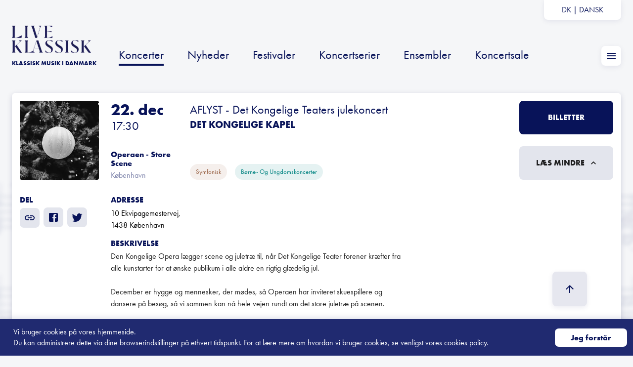

--- FILE ---
content_type: text/html; charset=utf-8
request_url: https://liveklassisk.com/dk/concerts/202012221730_aflyst_det_kongelige_teaters_julekoncert
body_size: 35856
content:
<!DOCTYPE html><html lang="en"><head><meta charSet="utf-8"/><meta name="viewport" content="width=device-width"/><script id="mcjs">!function(c,h,i,m,p){m=c.createElement(h),p=c.getElementsByTagName(h)[0],m.async=1,m.src=i,p.parentNode.insertBefore(m,p)}(document,"script","https://chimpstatic.com/mcjs-connected/js/users/42622a08a35e99daaec038795/0cdaca9ce6b076532506165c5.js");</script><title>AFLYST - Det Kongelige Teaters julekoncert - Operaen - Store Scene København - Live Klassisk</title><meta name="description" content="Den Kongelige Opera lægger scene og juletræ til, når Det Kongelige Teater forener kræfter fra alle kunstarter for at ønske publikum i alle aldre en rigtig glædelig jul.

December er hygge og mennesker, der mødes, så Operaen har inviteret skuespillere og dansere på besøg, så vi sammen kan nå hele vejen rundt om det store juletræ på scenen.

Her er julekoncerten, hvor du kan tage din familie og venner med i Operaen og oplade december- batterierne med julemusik, der varmer og glæder store som små langt ind i sjælen.

Fællessangen løfter sig til træets top, når Det Kongelige Kapel akkompagnerer julefællessangene fra orkestergraven. Du kan også opleve Det Kongelige Operakor i udvalgte korværker, der emmer af julestemning og klokkeklang.

Jul er traditioner, så hvis du leder efter en anledning til en fantastisk juletradition, der samler og glæder hele familien, så lad dig rive med af det julemagiske, musikalske overflødighedshorn på Operaens Store Scene."/><link rel="canonical" href="https://liveklassisk.com/dk/concerts/202012221730_aflyst_det_kongelige_teaters_julekoncert"/><meta property="og:url" content="https://liveklassisk.com/dk/concerts/202012221730_aflyst_det_kongelige_teaters_julekoncert"/><meta property="og:title" content="AFLYST - Det Kongelige Teaters julekoncert"/><meta property="og:description" content="Den Kongelige Opera lægger scene og juletræ til, når Det Kongelige Teater forener kræfter fra alle kunstarter for at ønske publikum i alle aldre en rigtig glædelig jul.

December er hygge og mennesker, der mødes, så Operaen har inviteret skuespillere og dansere på besøg, så vi sammen kan nå hele vejen rundt om det store juletræ på scenen.

Her er julekoncerten, hvor du kan tage din familie og venner med i Operaen og oplade december- batterierne med julemusik, der varmer og glæder store som små langt ind i sjælen.

Fællessangen løfter sig til træets top, når Det Kongelige Kapel akkompagnerer julefællessangene fra orkestergraven. Du kan også opleve Det Kongelige Operakor i udvalgte korværker, der emmer af julestemning og klokkeklang.

Jul er traditioner, så hvis du leder efter en anledning til en fantastisk juletradition, der samler og glæder hele familien, så lad dig rive med af det julemagiske, musikalske overflødighedshorn på Operaens Store Scene."/><meta property="og:image" content="https://firebasestorage.googleapis.com/v0/b/liveklassisk.appspot.com/o/uploads%2Fconcerts%2F3n8Z5K5sFyrvZYJ2bYkv%2F46992067-206d-48f1-8bc1-fa14bad55e1c_500x500?alt=media&amp;token=738c9962-47c5-48b4-86a7-ca58ea59c69c"/><meta name="next-head-count" content="10"/><meta name="theme-color" content="#081359"/><link rel="shortcut icon" href="/images/favicon.png"/><link rel="preconnect" href="https://fonts.gstatic.com" crossorigin /><link rel="preload" href="/_next/static/css/cf845e5c05aebfce.css" as="style"/><link rel="stylesheet" href="/_next/static/css/cf845e5c05aebfce.css" data-n-g=""/><noscript data-n-css=""></noscript><script defer="" nomodule="" src="/_next/static/chunks/polyfills-c67a75d1b6f99dc8.js"></script><script src="/_next/static/chunks/webpack-64fddb615b870e1b.js" defer=""></script><script src="/_next/static/chunks/framework-560765ab0625ba27.js" defer=""></script><script src="/_next/static/chunks/main-8bebbfdb41f8042b.js" defer=""></script><script src="/_next/static/chunks/pages/_app-b65647e575327db9.js" defer=""></script><script src="/_next/static/chunks/2677-56b27aa028c4b20c.js" defer=""></script><script src="/_next/static/chunks/7342-c3d0dcdc50be7314.js" defer=""></script><script src="/_next/static/chunks/4803-b700fa9a05f10d55.js" defer=""></script><script src="/_next/static/chunks/2777-bc9c4e87e894f7b4.js" defer=""></script><script src="/_next/static/chunks/1652-82c69e8e9226a248.js" defer=""></script><script src="/_next/static/chunks/pages/%5Bregion%5D/concerts/%5BconcertSlug%5D-2b165aa267b1bb38.js" defer=""></script><script src="/_next/static/YCfwJqAcMo_XxdJVikFKh/_buildManifest.js" defer=""></script><script src="/_next/static/YCfwJqAcMo_XxdJVikFKh/_ssgManifest.js" defer=""></script><style id="jss-server-side">.MuiSvgIcon-root {
  fill: currentColor;
  width: 1em;
  height: 1em;
  display: inline-block;
  font-size: 1.5rem;
  transition: fill 200ms cubic-bezier(0.4, 0, 0.2, 1) 0ms;
  flex-shrink: 0;
  user-select: none;
}
.MuiSvgIcon-colorPrimary {
  color: #081359;
}
.MuiSvgIcon-colorSecondary {
  color: #E3E5ED;
}
.MuiSvgIcon-colorAction {
  color: rgba(0, 0, 0, 0.54);
}
.MuiSvgIcon-colorError {
  color: #f44336;
}
.MuiSvgIcon-colorDisabled {
  color: rgba(0, 0, 0, 0.26);
}
.MuiSvgIcon-fontSizeInherit {
  font-size: inherit;
}
.MuiSvgIcon-fontSizeSmall {
  font-size: 1.25rem;
}
.MuiSvgIcon-fontSizeLarge {
  font-size: 2.1875rem;
}
.MuiCollapse-root {
  height: 0;
  overflow: hidden;
  transition: height 300ms cubic-bezier(0.4, 0, 0.2, 1) 0ms;
}
.MuiCollapse-entered {
  height: auto;
  overflow: visible;
}
.MuiCollapse-hidden {
  visibility: hidden;
}
.MuiCollapse-wrapper {
  display: flex;
}
.MuiCollapse-wrapperInner {
  width: 100%;
}
.MuiPaper-root {
  color: rgba(0, 0, 0, 0.87);
  transition: box-shadow 300ms cubic-bezier(0.4, 0, 0.2, 1) 0ms;
  background-color: #fff;
}
.MuiPaper-rounded {
  border-radius: 4px;
}
.MuiPaper-outlined {
  border: 1px solid rgba(0, 0, 0, 0.12);
}
.MuiPaper-elevation0 {
  box-shadow: none;
}
.MuiPaper-elevation1 {
  box-shadow: 0px 2px 1px -1px rgba(0,0,0,0.2),0px 1px 1px 0px rgba(0,0,0,0.14),0px 1px 3px 0px rgba(0,0,0,0.12);
}
.MuiPaper-elevation2 {
  box-shadow: 0px 3px 1px -2px rgba(0,0,0,0.2),0px 2px 2px 0px rgba(0,0,0,0.14),0px 1px 5px 0px rgba(0,0,0,0.12);
}
.MuiPaper-elevation3 {
  box-shadow: 0px 3px 3px -2px rgba(0,0,0,0.2),0px 3px 4px 0px rgba(0,0,0,0.14),0px 1px 8px 0px rgba(0,0,0,0.12);
}
.MuiPaper-elevation4 {
  box-shadow: 0px 2px 4px -1px rgba(0,0,0,0.2),0px 4px 5px 0px rgba(0,0,0,0.14),0px 1px 10px 0px rgba(0,0,0,0.12);
}
.MuiPaper-elevation5 {
  box-shadow: 0px 3px 5px -1px rgba(0,0,0,0.2),0px 5px 8px 0px rgba(0,0,0,0.14),0px 1px 14px 0px rgba(0,0,0,0.12);
}
.MuiPaper-elevation6 {
  box-shadow: 0px 3px 5px -1px rgba(0,0,0,0.2),0px 6px 10px 0px rgba(0,0,0,0.14),0px 1px 18px 0px rgba(0,0,0,0.12);
}
.MuiPaper-elevation7 {
  box-shadow: 0px 4px 5px -2px rgba(0,0,0,0.2),0px 7px 10px 1px rgba(0,0,0,0.14),0px 2px 16px 1px rgba(0,0,0,0.12);
}
.MuiPaper-elevation8 {
  box-shadow: 0px 5px 5px -3px rgba(0,0,0,0.2),0px 8px 10px 1px rgba(0,0,0,0.14),0px 3px 14px 2px rgba(0,0,0,0.12);
}
.MuiPaper-elevation9 {
  box-shadow: 0px 5px 6px -3px rgba(0,0,0,0.2),0px 9px 12px 1px rgba(0,0,0,0.14),0px 3px 16px 2px rgba(0,0,0,0.12);
}
.MuiPaper-elevation10 {
  box-shadow: 0px 6px 6px -3px rgba(0,0,0,0.2),0px 10px 14px 1px rgba(0,0,0,0.14),0px 4px 18px 3px rgba(0,0,0,0.12);
}
.MuiPaper-elevation11 {
  box-shadow: 0px 6px 7px -4px rgba(0,0,0,0.2),0px 11px 15px 1px rgba(0,0,0,0.14),0px 4px 20px 3px rgba(0,0,0,0.12);
}
.MuiPaper-elevation12 {
  box-shadow: 0px 7px 8px -4px rgba(0,0,0,0.2),0px 12px 17px 2px rgba(0,0,0,0.14),0px 5px 22px 4px rgba(0,0,0,0.12);
}
.MuiPaper-elevation13 {
  box-shadow: 0px 7px 8px -4px rgba(0,0,0,0.2),0px 13px 19px 2px rgba(0,0,0,0.14),0px 5px 24px 4px rgba(0,0,0,0.12);
}
.MuiPaper-elevation14 {
  box-shadow: 0px 7px 9px -4px rgba(0,0,0,0.2),0px 14px 21px 2px rgba(0,0,0,0.14),0px 5px 26px 4px rgba(0,0,0,0.12);
}
.MuiPaper-elevation15 {
  box-shadow: 0px 8px 9px -5px rgba(0,0,0,0.2),0px 15px 22px 2px rgba(0,0,0,0.14),0px 6px 28px 5px rgba(0,0,0,0.12);
}
.MuiPaper-elevation16 {
  box-shadow: 0px 8px 10px -5px rgba(0,0,0,0.2),0px 16px 24px 2px rgba(0,0,0,0.14),0px 6px 30px 5px rgba(0,0,0,0.12);
}
.MuiPaper-elevation17 {
  box-shadow: 0px 8px 11px -5px rgba(0,0,0,0.2),0px 17px 26px 2px rgba(0,0,0,0.14),0px 6px 32px 5px rgba(0,0,0,0.12);
}
.MuiPaper-elevation18 {
  box-shadow: 0px 9px 11px -5px rgba(0,0,0,0.2),0px 18px 28px 2px rgba(0,0,0,0.14),0px 7px 34px 6px rgba(0,0,0,0.12);
}
.MuiPaper-elevation19 {
  box-shadow: 0px 9px 12px -6px rgba(0,0,0,0.2),0px 19px 29px 2px rgba(0,0,0,0.14),0px 7px 36px 6px rgba(0,0,0,0.12);
}
.MuiPaper-elevation20 {
  box-shadow: 0px 10px 13px -6px rgba(0,0,0,0.2),0px 20px 31px 3px rgba(0,0,0,0.14),0px 8px 38px 7px rgba(0,0,0,0.12);
}
.MuiPaper-elevation21 {
  box-shadow: 0px 10px 13px -6px rgba(0,0,0,0.2),0px 21px 33px 3px rgba(0,0,0,0.14),0px 8px 40px 7px rgba(0,0,0,0.12);
}
.MuiPaper-elevation22 {
  box-shadow: 0px 10px 14px -6px rgba(0,0,0,0.2),0px 22px 35px 3px rgba(0,0,0,0.14),0px 8px 42px 7px rgba(0,0,0,0.12);
}
.MuiPaper-elevation23 {
  box-shadow: 0px 11px 14px -7px rgba(0,0,0,0.2),0px 23px 36px 3px rgba(0,0,0,0.14),0px 9px 44px 8px rgba(0,0,0,0.12);
}
.MuiPaper-elevation24 {
  box-shadow: 0px 11px 15px -7px rgba(0,0,0,0.2),0px 24px 38px 3px rgba(0,0,0,0.14),0px 9px 46px 8px rgba(0,0,0,0.12);
}
.MuiAccordion-root {
  position: relative;
  transition: margin 150ms cubic-bezier(0.4, 0, 0.2, 1) 0ms;
}
.MuiAccordion-root:before {
  top: -1px;
  left: 0;
  right: 0;
  height: 1px;
  content: "";
  opacity: 1;
  position: absolute;
  transition: opacity 150ms cubic-bezier(0.4, 0, 0.2, 1) 0ms,background-color 150ms cubic-bezier(0.4, 0, 0.2, 1) 0ms;
  background-color: rgba(0, 0, 0, 0.12);
}
.MuiAccordion-root.Mui-expanded {
  margin: 16px 0;
}
.MuiAccordion-root.Mui-disabled {
  background-color: rgba(0, 0, 0, 0.12);
}
.MuiAccordion-root.Mui-expanded + .MuiAccordion-root:before {
  display: none;
}
.MuiAccordion-root.Mui-expanded:first-child {
  margin-top: 0;
}
.MuiAccordion-root.Mui-expanded:last-child {
  margin-bottom: 0;
}
.MuiAccordion-root.Mui-expanded:before {
  opacity: 0;
}
.MuiAccordion-root:first-child:before {
  display: none;
}
.MuiAccordion-rounded {
  border-radius: 0;
}
.MuiAccordion-rounded:first-child {
  border-top-left-radius: 4px;
  border-top-right-radius: 4px;
}
.MuiAccordion-rounded:last-child {
  border-bottom-left-radius: 4px;
  border-bottom-right-radius: 4px;
}
@supports (-ms-ime-align: auto) {
  .MuiAccordion-rounded:last-child {
    border-bottom-left-radius: 0;
    border-bottom-right-radius: 0;
  }
}
  .MuiAccordionDetails-root {
    display: flex;
    padding: 8px 16px 16px;
  }
  .MuiButtonBase-root {
    color: inherit;
    border: 0;
    cursor: pointer;
    margin: 0;
    display: inline-flex;
    outline: 0;
    padding: 0;
    position: relative;
    align-items: center;
    user-select: none;
    border-radius: 0;
    vertical-align: middle;
    -moz-appearance: none;
    justify-content: center;
    text-decoration: none;
    background-color: transparent;
    -webkit-appearance: none;
    -webkit-tap-highlight-color: transparent;
  }
  .MuiButtonBase-root::-moz-focus-inner {
    border-style: none;
  }
  .MuiButtonBase-root.Mui-disabled {
    cursor: default;
    pointer-events: none;
  }
@media print {
  .MuiButtonBase-root {
    color-adjust: exact;
  }
}
  .MuiIconButton-root {
    flex: 0 0 auto;
    color: rgba(0, 0, 0, 0.54);
    padding: 12px;
    overflow: visible;
    font-size: 1.5rem;
    text-align: center;
    transition: background-color 150ms cubic-bezier(0.4, 0, 0.2, 1) 0ms;
    border-radius: 50%;
  }
  .MuiIconButton-root:hover {
    background-color: rgba(0, 0, 0, 0.04);
  }
  .MuiIconButton-root.Mui-disabled {
    color: rgba(0, 0, 0, 0.26);
    background-color: transparent;
  }
@media (hover: none) {
  .MuiIconButton-root:hover {
    background-color: transparent;
  }
}
  .MuiIconButton-edgeStart {
    margin-left: -12px;
  }
  .MuiIconButton-sizeSmall.MuiIconButton-edgeStart {
    margin-left: -3px;
  }
  .MuiIconButton-edgeEnd {
    margin-right: -12px;
  }
  .MuiIconButton-sizeSmall.MuiIconButton-edgeEnd {
    margin-right: -3px;
  }
  .MuiIconButton-colorInherit {
    color: inherit;
  }
  .MuiIconButton-colorPrimary {
    color: #081359;
  }
  .MuiIconButton-colorPrimary:hover {
    background-color: rgba(8, 19, 89, 0.04);
  }
@media (hover: none) {
  .MuiIconButton-colorPrimary:hover {
    background-color: transparent;
  }
}
  .MuiIconButton-colorSecondary {
    color: #E3E5ED;
  }
  .MuiIconButton-colorSecondary:hover {
    background-color: rgba(227, 229, 237, 0.04);
  }
@media (hover: none) {
  .MuiIconButton-colorSecondary:hover {
    background-color: transparent;
  }
}
  .MuiIconButton-sizeSmall {
    padding: 3px;
    font-size: 1.125rem;
  }
  .MuiIconButton-label {
    width: 100%;
    display: flex;
    align-items: inherit;
    justify-content: inherit;
  }
  .MuiAccordionSummary-root {
    display: flex;
    padding: 0px 16px;
    min-height: 48px;
    transition: min-height 150ms cubic-bezier(0.4, 0, 0.2, 1) 0ms,background-color 150ms cubic-bezier(0.4, 0, 0.2, 1) 0ms;
  }
  .MuiAccordionSummary-root:hover:not(.Mui-disabled) {
    cursor: pointer;
  }
  .MuiAccordionSummary-root.Mui-expanded {
    min-height: 64px;
  }
  .MuiAccordionSummary-root.Mui-focused, .MuiAccordionSummary-root.Mui-focusVisible {
    background-color: rgba(0, 0, 0, 0.12);
  }
  .MuiAccordionSummary-root.Mui-disabled {
    opacity: 0.38;
  }
  .MuiAccordionSummary-content {
    margin: 12px 0;
    display: flex;
    flex-grow: 1;
    transition: margin 150ms cubic-bezier(0.4, 0, 0.2, 1) 0ms;
  }
  .MuiAccordionSummary-content.Mui-expanded {
    margin: 20px 0;
  }
  .MuiAccordionSummary-expandIcon {
    transform: rotate(0deg);
    transition: transform 150ms cubic-bezier(0.4, 0, 0.2, 1) 0ms;
  }
  .MuiAccordionSummary-expandIcon:hover {
    background-color: transparent;
  }
  .MuiAccordionSummary-expandIcon.Mui-expanded {
    transform: rotate(180deg);
  }
  .MuiAppBar-root {
    width: 100%;
    display: flex;
    z-index: 1100;
    box-sizing: border-box;
    flex-shrink: 0;
    flex-direction: column;
  }
  .MuiAppBar-positionFixed {
    top: 0;
    left: auto;
    right: 0;
    position: fixed;
  }
@media print {
  .MuiAppBar-positionFixed {
    position: absolute;
  }
}
  .MuiAppBar-positionAbsolute {
    top: 0;
    left: auto;
    right: 0;
    position: absolute;
  }
  .MuiAppBar-positionSticky {
    top: 0;
    left: auto;
    right: 0;
    position: sticky;
  }
  .MuiAppBar-positionStatic {
    position: static;
  }
  .MuiAppBar-positionRelative {
    position: relative;
  }
  .MuiAppBar-colorDefault {
    color: rgba(0, 0, 0, 0.87);
    background-color: #f5f5f5;
  }
  .MuiAppBar-colorPrimary {
    color: #fff;
    background-color: #081359;
  }
  .MuiAppBar-colorSecondary {
    color: rgba(0, 0, 0, 0.87);
    background-color: #E3E5ED;
  }
  .MuiAppBar-colorInherit {
    color: inherit;
  }
  .MuiAppBar-colorTransparent {
    color: inherit;
    background-color: transparent;
  }

  .jss99 {  }
  .MuiTypography-root {
    margin: 0;
  }
  .MuiTypography-body2 {
    font-size: 0.875rem;
    font-family: Futura,Arial;
    font-weight: 400;
    line-height: 1.43;
  }
  .MuiTypography-body1 {
    font-size: 1rem;
    font-family: Futura,Arial;
    font-weight: 400;
    line-height: 1.5;
  }
  .MuiTypography-caption {
    font-size: 0.75rem;
    font-family: Futura,Arial;
    font-weight: 400;
    line-height: 1.66;
  }
  .MuiTypography-button {
    font-size: 0.875rem;
    font-family: Futura,Arial;
    font-weight: 500;
    line-height: 1.75;
    text-transform: uppercase;
  }
  .MuiTypography-h1 {
    font-size: 6rem;
    font-family: Futura,Arial;
    font-weight: 300;
    line-height: 1.167;
  }
  .MuiTypography-h2 {
    font-size: 3.75rem;
    font-family: Futura,Arial;
    font-weight: 300;
    line-height: 1.2;
  }
  .MuiTypography-h3 {
    font-size: 3rem;
    font-family: Futura,Arial;
    font-weight: 400;
    line-height: 1.167;
  }
  .MuiTypography-h4 {
    font-size: 2.125rem;
    font-family: Futura,Arial;
    font-weight: 400;
    line-height: 1.235;
  }
  .MuiTypography-h5 {
    font-size: 1.5rem;
    font-family: Futura,Arial;
    font-weight: 400;
    line-height: 1.334;
  }
  .MuiTypography-h6 {
    font-size: 1.25rem;
    font-family: Futura,Arial;
    font-weight: 500;
    line-height: 1.6;
  }
  .MuiTypography-subtitle1 {
    font-size: 1rem;
    font-family: Futura,Arial;
    font-weight: 400;
    line-height: 1.75;
  }
  .MuiTypography-subtitle2 {
    font-size: 0.875rem;
    font-family: Futura,Arial;
    font-weight: 500;
    line-height: 1.57;
  }
  .MuiTypography-overline {
    font-size: 0.75rem;
    font-family: Futura,Arial;
    font-weight: 400;
    line-height: 2.66;
    text-transform: uppercase;
  }
  .MuiTypography-srOnly {
    width: 1px;
    height: 1px;
    overflow: hidden;
    position: absolute;
  }
  .MuiTypography-alignLeft {
    text-align: left;
  }
  .MuiTypography-alignCenter {
    text-align: center;
  }
  .MuiTypography-alignRight {
    text-align: right;
  }
  .MuiTypography-alignJustify {
    text-align: justify;
  }
  .MuiTypography-noWrap {
    overflow: hidden;
    white-space: nowrap;
    text-overflow: ellipsis;
  }
  .MuiTypography-gutterBottom {
    margin-bottom: 0.35em;
  }
  .MuiTypography-paragraph {
    margin-bottom: 16px;
  }
  .MuiTypography-colorInherit {
    color: inherit;
  }
  .MuiTypography-colorPrimary {
    color: #081359;
  }
  .MuiTypography-colorSecondary {
    color: #E3E5ED;
  }
  .MuiTypography-colorTextPrimary {
    color: rgba(0, 0, 0, 0.87);
  }
  .MuiTypography-colorTextSecondary {
    color: rgba(0, 0, 0, 0.54);
  }
  .MuiTypography-colorError {
    color: #f44336;
  }
  .MuiTypography-displayInline {
    display: inline;
  }
  .MuiTypography-displayBlock {
    display: block;
  }
  .MuiButton-root {
    color: rgba(0, 0, 0, 0.87);
    padding: 6px 16px;
    font-size: 0.875rem;
    min-width: 64px;
    box-sizing: border-box;
    transition: background-color 250ms cubic-bezier(0.4, 0, 0.2, 1) 0ms,box-shadow 250ms cubic-bezier(0.4, 0, 0.2, 1) 0ms,border 250ms cubic-bezier(0.4, 0, 0.2, 1) 0ms;
    font-family: Futura,Arial;
    font-weight: 500;
    line-height: 1.75;
    border-radius: 4px;
    text-transform: uppercase;
  }
  .MuiButton-root:hover {
    text-decoration: none;
    background-color: rgba(0, 0, 0, 0.04);
  }
  .MuiButton-root.Mui-disabled {
    color: rgba(0, 0, 0, 0.26);
  }
@media (hover: none) {
  .MuiButton-root:hover {
    background-color: transparent;
  }
}
  .MuiButton-root:hover.Mui-disabled {
    background-color: transparent;
  }
  .MuiButton-label {
    width: 100%;
    display: inherit;
    align-items: inherit;
    justify-content: inherit;
  }
  .MuiButton-text {
    padding: 6px 8px;
  }
  .MuiButton-textPrimary {
    color: #081359;
  }
  .MuiButton-textPrimary:hover {
    background-color: rgba(8, 19, 89, 0.04);
  }
@media (hover: none) {
  .MuiButton-textPrimary:hover {
    background-color: transparent;
  }
}
  .MuiButton-textSecondary {
    color: #E3E5ED;
  }
  .MuiButton-textSecondary:hover {
    background-color: rgba(227, 229, 237, 0.04);
  }
@media (hover: none) {
  .MuiButton-textSecondary:hover {
    background-color: transparent;
  }
}
  .MuiButton-outlined {
    border: 1px solid rgba(0, 0, 0, 0.23);
    padding: 5px 15px;
  }
  .MuiButton-outlined.Mui-disabled {
    border: 1px solid rgba(0, 0, 0, 0.12);
  }
  .MuiButton-outlinedPrimary {
    color: #081359;
    border: 1px solid rgba(8, 19, 89, 0.5);
  }
  .MuiButton-outlinedPrimary:hover {
    border: 1px solid #081359;
    background-color: rgba(8, 19, 89, 0.04);
  }
@media (hover: none) {
  .MuiButton-outlinedPrimary:hover {
    background-color: transparent;
  }
}
  .MuiButton-outlinedSecondary {
    color: #E3E5ED;
    border: 1px solid rgba(227, 229, 237, 0.5);
  }
  .MuiButton-outlinedSecondary:hover {
    border: 1px solid #E3E5ED;
    background-color: rgba(227, 229, 237, 0.04);
  }
  .MuiButton-outlinedSecondary.Mui-disabled {
    border: 1px solid rgba(0, 0, 0, 0.26);
  }
@media (hover: none) {
  .MuiButton-outlinedSecondary:hover {
    background-color: transparent;
  }
}
  .MuiButton-contained {
    color: rgba(0, 0, 0, 0.87);
    box-shadow: 0px 3px 1px -2px rgba(0,0,0,0.2),0px 2px 2px 0px rgba(0,0,0,0.14),0px 1px 5px 0px rgba(0,0,0,0.12);
    background-color: #e0e0e0;
  }
  .MuiButton-contained:hover {
    box-shadow: 0px 2px 4px -1px rgba(0,0,0,0.2),0px 4px 5px 0px rgba(0,0,0,0.14),0px 1px 10px 0px rgba(0,0,0,0.12);
    background-color: #d5d5d5;
  }
  .MuiButton-contained.Mui-focusVisible {
    box-shadow: 0px 3px 5px -1px rgba(0,0,0,0.2),0px 6px 10px 0px rgba(0,0,0,0.14),0px 1px 18px 0px rgba(0,0,0,0.12);
  }
  .MuiButton-contained:active {
    box-shadow: 0px 5px 5px -3px rgba(0,0,0,0.2),0px 8px 10px 1px rgba(0,0,0,0.14),0px 3px 14px 2px rgba(0,0,0,0.12);
  }
  .MuiButton-contained.Mui-disabled {
    color: rgba(0, 0, 0, 0.26);
    box-shadow: none;
    background-color: rgba(0, 0, 0, 0.12);
  }
@media (hover: none) {
  .MuiButton-contained:hover {
    box-shadow: 0px 3px 1px -2px rgba(0,0,0,0.2),0px 2px 2px 0px rgba(0,0,0,0.14),0px 1px 5px 0px rgba(0,0,0,0.12);
    background-color: #e0e0e0;
  }
}
  .MuiButton-contained:hover.Mui-disabled {
    background-color: rgba(0, 0, 0, 0.12);
  }
  .MuiButton-containedPrimary {
    color: #fff;
    background-color: #081359;
  }
  .MuiButton-containedPrimary:hover {
    background-color: #081359;
  }
@media (hover: none) {
  .MuiButton-containedPrimary:hover {
    background-color: #081359;
  }
}
  .MuiButton-containedSecondary {
    color: rgba(0, 0, 0, 0.87);
    background-color: #E3E5ED;
  }
  .MuiButton-containedSecondary:hover {
    background-color: #E3E5ED;
  }
@media (hover: none) {
  .MuiButton-containedSecondary:hover {
    background-color: #E3E5ED;
  }
}
  .MuiButton-disableElevation {
    box-shadow: none;
  }
  .MuiButton-disableElevation:hover {
    box-shadow: none;
  }
  .MuiButton-disableElevation.Mui-focusVisible {
    box-shadow: none;
  }
  .MuiButton-disableElevation:active {
    box-shadow: none;
  }
  .MuiButton-disableElevation.Mui-disabled {
    box-shadow: none;
  }
  .MuiButton-colorInherit {
    color: inherit;
    border-color: currentColor;
  }
  .MuiButton-textSizeSmall {
    padding: 4px 5px;
    font-size: 0.8125rem;
  }
  .MuiButton-textSizeLarge {
    padding: 8px 11px;
    font-size: 0.9375rem;
  }
  .MuiButton-outlinedSizeSmall {
    padding: 3px 9px;
    font-size: 0.8125rem;
  }
  .MuiButton-outlinedSizeLarge {
    padding: 7px 21px;
    font-size: 0.9375rem;
  }
  .MuiButton-containedSizeSmall {
    padding: 4px 10px;
    font-size: 0.8125rem;
  }
  .MuiButton-containedSizeLarge {
    padding: 8px 22px;
    font-size: 0.9375rem;
  }
  .MuiButton-fullWidth {
    width: 100%;
  }
  .MuiButton-startIcon {
    display: inherit;
    margin-left: -4px;
    margin-right: 8px;
  }
  .MuiButton-startIcon.MuiButton-iconSizeSmall {
    margin-left: -2px;
  }
  .MuiButton-endIcon {
    display: inherit;
    margin-left: 8px;
    margin-right: -4px;
  }
  .MuiButton-endIcon.MuiButton-iconSizeSmall {
    margin-right: -2px;
  }
  .MuiButton-iconSizeSmall > *:first-child {
    font-size: 18px;
  }
  .MuiButton-iconSizeMedium > *:first-child {
    font-size: 20px;
  }
  .MuiButton-iconSizeLarge > *:first-child {
    font-size: 22px;
  }
  .MuiChip-root {
    color: rgba(0, 0, 0, 0.87);
    border: none;
    cursor: default;
    height: 32px;
    display: inline-flex;
    outline: 0;
    padding: 0;
    font-size: 0.8125rem;
    box-sizing: border-box;
    transition: background-color 300ms cubic-bezier(0.4, 0, 0.2, 1) 0ms,box-shadow 300ms cubic-bezier(0.4, 0, 0.2, 1) 0ms;
    align-items: center;
    font-family: Futura,Arial;
    white-space: nowrap;
    border-radius: 16px;
    vertical-align: middle;
    justify-content: center;
    text-decoration: none;
    background-color: #e0e0e0;
  }
  .MuiChip-root.Mui-disabled {
    opacity: 0.5;
    pointer-events: none;
  }
  .MuiChip-root .MuiChip-avatar {
    color: #616161;
    width: 24px;
    height: 24px;
    font-size: 0.75rem;
    margin-left: 5px;
    margin-right: -6px;
  }
  .MuiChip-root .MuiChip-avatarColorPrimary {
    color: #fff;
    background-color: rgb(5, 13, 62);
  }
  .MuiChip-root .MuiChip-avatarColorSecondary {
    color: rgba(0, 0, 0, 0.87);
    background-color: rgb(158, 160, 165);
  }
  .MuiChip-root .MuiChip-avatarSmall {
    width: 18px;
    height: 18px;
    font-size: 0.625rem;
    margin-left: 4px;
    margin-right: -4px;
  }
  .MuiChip-sizeSmall {
    height: 24px;
  }
  .MuiChip-colorPrimary {
    color: #fff;
    background-color: #081359;
  }
  .MuiChip-colorSecondary {
    color: rgba(0, 0, 0, 0.87);
    background-color: #E3E5ED;
  }
  .MuiChip-clickable {
    cursor: pointer;
    user-select: none;
    -webkit-tap-highlight-color: transparent;
  }
  .MuiChip-clickable:hover, .MuiChip-clickable:focus {
    background-color: rgb(206, 206, 206);
  }
  .MuiChip-clickable:active {
    box-shadow: 0px 2px 1px -1px rgba(0,0,0,0.2),0px 1px 1px 0px rgba(0,0,0,0.14),0px 1px 3px 0px rgba(0,0,0,0.12);
  }
  .MuiChip-clickableColorPrimary:hover, .MuiChip-clickableColorPrimary:focus {
    background-color: rgb(27, 37, 102);
  }
  .MuiChip-clickableColorSecondary:hover, .MuiChip-clickableColorSecondary:focus {
    background-color: rgb(208, 210, 218);
  }
  .MuiChip-deletable:focus {
    background-color: rgb(206, 206, 206);
  }
  .MuiChip-deletableColorPrimary:focus {
    background-color: rgb(57, 66, 122);
  }
  .MuiChip-deletableColorSecondary:focus {
    background-color: rgb(181, 183, 189);
  }
  .MuiChip-outlined {
    border: 1px solid rgba(0, 0, 0, 0.23);
    background-color: transparent;
  }
  .MuiChip-clickable.MuiChip-outlined:hover, .MuiChip-clickable.MuiChip-outlined:focus, .MuiChip-deletable.MuiChip-outlined:focus {
    background-color: rgba(0, 0, 0, 0.04);
  }
  .MuiChip-outlined .MuiChip-avatar {
    margin-left: 4px;
  }
  .MuiChip-outlined .MuiChip-avatarSmall {
    margin-left: 2px;
  }
  .MuiChip-outlined .MuiChip-icon {
    margin-left: 4px;
  }
  .MuiChip-outlined .MuiChip-iconSmall {
    margin-left: 2px;
  }
  .MuiChip-outlined .MuiChip-deleteIcon {
    margin-right: 5px;
  }
  .MuiChip-outlined .MuiChip-deleteIconSmall {
    margin-right: 3px;
  }
  .MuiChip-outlinedPrimary {
    color: #081359;
    border: 1px solid #081359;
  }
  .MuiChip-clickable.MuiChip-outlinedPrimary:hover, .MuiChip-clickable.MuiChip-outlinedPrimary:focus, .MuiChip-deletable.MuiChip-outlinedPrimary:focus {
    background-color: rgba(8, 19, 89, 0.04);
  }
  .MuiChip-outlinedSecondary {
    color: #E3E5ED;
    border: 1px solid #E3E5ED;
  }
  .MuiChip-clickable.MuiChip-outlinedSecondary:hover, .MuiChip-clickable.MuiChip-outlinedSecondary:focus, .MuiChip-deletable.MuiChip-outlinedSecondary:focus {
    background-color: rgba(227, 229, 237, 0.04);
  }
  .MuiChip-icon {
    color: #616161;
    margin-left: 5px;
    margin-right: -6px;
  }
  .MuiChip-iconSmall {
    width: 18px;
    height: 18px;
    margin-left: 4px;
    margin-right: -4px;
  }
  .MuiChip-iconColorPrimary {
    color: inherit;
  }
  .MuiChip-iconColorSecondary {
    color: inherit;
  }
  .MuiChip-label {
    overflow: hidden;
    white-space: nowrap;
    padding-left: 12px;
    padding-right: 12px;
    text-overflow: ellipsis;
  }
  .MuiChip-labelSmall {
    padding-left: 8px;
    padding-right: 8px;
  }
  .MuiChip-deleteIcon {
    color: rgba(0, 0, 0, 0.26);
    width: 22px;
    cursor: pointer;
    height: 22px;
    margin: 0 5px 0 -6px;
    -webkit-tap-highlight-color: transparent;
  }
  .MuiChip-deleteIcon:hover {
    color: rgba(0, 0, 0, 0.4);
  }
  .MuiChip-deleteIconSmall {
    width: 16px;
    height: 16px;
    margin-left: -4px;
    margin-right: 4px;
  }
  .MuiChip-deleteIconColorPrimary {
    color: rgba(255, 255, 255, 0.7);
  }
  .MuiChip-deleteIconColorPrimary:hover, .MuiChip-deleteIconColorPrimary:active {
    color: #fff;
  }
  .MuiChip-deleteIconColorSecondary {
    color: rgba(0, 0, 0, 0.7);
  }
  .MuiChip-deleteIconColorSecondary:hover, .MuiChip-deleteIconColorSecondary:active {
    color: rgba(0, 0, 0, 0.87);
  }
  .MuiChip-deleteIconOutlinedColorPrimary {
    color: rgba(8, 19, 89, 0.7);
  }
  .MuiChip-deleteIconOutlinedColorPrimary:hover, .MuiChip-deleteIconOutlinedColorPrimary:active {
    color: #081359;
  }
  .MuiChip-deleteIconOutlinedColorSecondary {
    color: rgba(227, 229, 237, 0.7);
  }
  .MuiChip-deleteIconOutlinedColorSecondary:hover, .MuiChip-deleteIconOutlinedColorSecondary:active {
    color: #E3E5ED;
  }
  .MuiContainer-root {
    width: 100%;
    display: block;
    box-sizing: border-box;
    margin-left: auto;
    margin-right: auto;
    padding-left: 16px;
    padding-right: 16px;
  }
@media (min-width:600px) {
  .MuiContainer-root {
    padding-left: 24px;
    padding-right: 24px;
  }
}
  .MuiContainer-disableGutters {
    padding-left: 0;
    padding-right: 0;
  }
@media (min-width:600px) {
  .MuiContainer-fixed {
    max-width: 600px;
  }
}
@media (min-width:960px) {
  .MuiContainer-fixed {
    max-width: 960px;
  }
}
@media (min-width:1280px) {
  .MuiContainer-fixed {
    max-width: 1280px;
  }
}
@media (min-width:1920px) {
  .MuiContainer-fixed {
    max-width: 1920px;
  }
}
@media (min-width:0px) {
  .MuiContainer-maxWidthXs {
    max-width: 444px;
  }
}
@media (min-width:600px) {
  .MuiContainer-maxWidthSm {
    max-width: 600px;
  }
}
@media (min-width:960px) {
  .MuiContainer-maxWidthMd {
    max-width: 960px;
  }
}
@media (min-width:1280px) {
  .MuiContainer-maxWidthLg {
    max-width: 1280px;
  }
}
@media (min-width:1920px) {
  .MuiContainer-maxWidthXl {
    max-width: 1920px;
  }
}
  html {
    box-sizing: border-box;
    -webkit-font-smoothing: antialiased;
    -moz-osx-font-smoothing: grayscale;
  }
  *, *::before, *::after {
    box-sizing: inherit;
  }
  strong, b {
    font-weight: 700;
  }
  body {
    color: rgba(0, 0, 0, 0.87);
    margin: 0;
    font-size: 0.875rem;
    background: url(/images/bg.png) repeat-y center 0;
    font-family: Futura,Arial;
    font-weight: 400;
    line-height: 1.43;
    background-color: #f5f6f8;
  }
@media print {
  body {
    background-color: #fff;
  }
}
  body::backdrop {
    background-color: #f5f6f8;
  }
@font-face {
  0: F;
  1: u;
  2: t;
  3: u;
  4: r;
  5: a;
}
@font-face {
  0: F;
  1: u;
  2: t;
  3: u;
  4: r;
  5: a;
}
@media print {
  .MuiDialog-root {
    position: absolute !important;
  }
}
  .MuiDialog-scrollPaper {
    display: flex;
    align-items: center;
    justify-content: center;
  }
  .MuiDialog-scrollBody {
    overflow-x: hidden;
    overflow-y: auto;
    text-align: center;
  }
  .MuiDialog-scrollBody:after {
    width: 0;
    height: 100%;
    content: "";
    display: inline-block;
    vertical-align: middle;
  }
  .MuiDialog-container {
    height: 100%;
    outline: 0;
  }
@media print {
  .MuiDialog-container {
    height: auto;
  }
}
  .MuiDialog-paper {
    margin: 32px;
    position: relative;
    overflow-y: auto;
  }
@media print {
  .MuiDialog-paper {
    box-shadow: none;
    overflow-y: visible;
  }
}
  .MuiDialog-paperScrollPaper {
    display: flex;
    max-height: calc(100% - 64px);
    flex-direction: column;
  }
  .MuiDialog-paperScrollBody {
    display: inline-block;
    text-align: left;
    vertical-align: middle;
  }
  .MuiDialog-paperWidthFalse {
    max-width: calc(100% - 64px);
  }
  .MuiDialog-paperWidthXs {
    max-width: 444px;
  }
@media (max-width:507.95px) {
  .MuiDialog-paperWidthXs.MuiDialog-paperScrollBody {
    max-width: calc(100% - 64px);
  }
}
  .MuiDialog-paperWidthSm {
    max-width: 600px;
  }
@media (max-width:663.95px) {
  .MuiDialog-paperWidthSm.MuiDialog-paperScrollBody {
    max-width: calc(100% - 64px);
  }
}
  .MuiDialog-paperWidthMd {
    max-width: 960px;
  }
@media (max-width:1023.95px) {
  .MuiDialog-paperWidthMd.MuiDialog-paperScrollBody {
    max-width: calc(100% - 64px);
  }
}
  .MuiDialog-paperWidthLg {
    max-width: 1280px;
  }
@media (max-width:1343.95px) {
  .MuiDialog-paperWidthLg.MuiDialog-paperScrollBody {
    max-width: calc(100% - 64px);
  }
}
  .MuiDialog-paperWidthXl {
    max-width: 1920px;
  }
@media (max-width:1983.95px) {
  .MuiDialog-paperWidthXl.MuiDialog-paperScrollBody {
    max-width: calc(100% - 64px);
  }
}
  .MuiDialog-paperFullWidth {
    width: calc(100% - 64px);
  }
  .MuiDialog-paperFullScreen {
    width: 100%;
    height: 100%;
    margin: 0;
    max-width: 100%;
    max-height: none;
    border-radius: 0;
  }
  .MuiDialog-paperFullScreen.MuiDialog-paperScrollBody {
    margin: 0;
    max-width: 100%;
  }
@keyframes mui-auto-fill {}
@keyframes mui-auto-fill-cancel {}
  .MuiInputBase-root {
    color: rgba(0, 0, 0, 0.87);
    cursor: text;
    display: inline-flex;
    position: relative;
    font-size: 1rem;
    box-sizing: border-box;
    align-items: center;
    font-family: Futura,Arial;
    font-weight: 400;
    line-height: 1.1876em;
  }
  .MuiInputBase-root.Mui-disabled {
    color: rgba(0, 0, 0, 0.38);
    cursor: default;
  }
  .MuiInputBase-multiline {
    padding: 6px 0 7px;
  }
  .MuiInputBase-multiline.MuiInputBase-marginDense {
    padding-top: 3px;
  }
  .MuiInputBase-fullWidth {
    width: 100%;
  }
  .MuiInputBase-input {
    font: inherit;
    color: currentColor;
    width: 100%;
    border: 0;
    height: 1.1876em;
    margin: 0;
    display: block;
    padding: 6px 0 7px;
    min-width: 0;
    background: none;
    box-sizing: content-box;
    animation-name: mui-auto-fill-cancel;
    letter-spacing: inherit;
    animation-duration: 10ms;
    -webkit-tap-highlight-color: transparent;
  }
  .MuiInputBase-input::-webkit-input-placeholder {
    color: currentColor;
    opacity: 0.42;
    transition: opacity 200ms cubic-bezier(0.4, 0, 0.2, 1) 0ms;
  }
  .MuiInputBase-input::-moz-placeholder {
    color: currentColor;
    opacity: 0.42;
    transition: opacity 200ms cubic-bezier(0.4, 0, 0.2, 1) 0ms;
  }
  .MuiInputBase-input:-ms-input-placeholder {
    color: currentColor;
    opacity: 0.42;
    transition: opacity 200ms cubic-bezier(0.4, 0, 0.2, 1) 0ms;
  }
  .MuiInputBase-input::-ms-input-placeholder {
    color: currentColor;
    opacity: 0.42;
    transition: opacity 200ms cubic-bezier(0.4, 0, 0.2, 1) 0ms;
  }
  .MuiInputBase-input:focus {
    outline: 0;
  }
  .MuiInputBase-input:invalid {
    box-shadow: none;
  }
  .MuiInputBase-input::-webkit-search-decoration {
    -webkit-appearance: none;
  }
  .MuiInputBase-input.Mui-disabled {
    opacity: 1;
  }
  .MuiInputBase-input:-webkit-autofill {
    animation-name: mui-auto-fill;
    animation-duration: 5000s;
  }
  label[data-shrink=false] + .MuiInputBase-formControl .MuiInputBase-input::-webkit-input-placeholder {
    opacity: 0 !important;
  }
  label[data-shrink=false] + .MuiInputBase-formControl .MuiInputBase-input::-moz-placeholder {
    opacity: 0 !important;
  }
  label[data-shrink=false] + .MuiInputBase-formControl .MuiInputBase-input:-ms-input-placeholder {
    opacity: 0 !important;
  }
  label[data-shrink=false] + .MuiInputBase-formControl .MuiInputBase-input::-ms-input-placeholder {
    opacity: 0 !important;
  }
  label[data-shrink=false] + .MuiInputBase-formControl .MuiInputBase-input:focus::-webkit-input-placeholder {
    opacity: 0.42;
  }
  label[data-shrink=false] + .MuiInputBase-formControl .MuiInputBase-input:focus::-moz-placeholder {
    opacity: 0.42;
  }
  label[data-shrink=false] + .MuiInputBase-formControl .MuiInputBase-input:focus:-ms-input-placeholder {
    opacity: 0.42;
  }
  label[data-shrink=false] + .MuiInputBase-formControl .MuiInputBase-input:focus::-ms-input-placeholder {
    opacity: 0.42;
  }
  .MuiInputBase-inputMarginDense {
    padding-top: 3px;
  }
  .MuiInputBase-inputMultiline {
    height: auto;
    resize: none;
    padding: 0;
  }
  .MuiInputBase-inputTypeSearch {
    -moz-appearance: textfield;
    -webkit-appearance: textfield;
  }
  .MuiGrid-container {
    width: 100%;
    display: flex;
    flex-wrap: wrap;
    box-sizing: border-box;
  }
  .MuiGrid-item {
    margin: 0;
    box-sizing: border-box;
  }
  .MuiGrid-zeroMinWidth {
    min-width: 0;
  }
  .MuiGrid-direction-xs-column {
    flex-direction: column;
  }
  .MuiGrid-direction-xs-column-reverse {
    flex-direction: column-reverse;
  }
  .MuiGrid-direction-xs-row-reverse {
    flex-direction: row-reverse;
  }
  .MuiGrid-wrap-xs-nowrap {
    flex-wrap: nowrap;
  }
  .MuiGrid-wrap-xs-wrap-reverse {
    flex-wrap: wrap-reverse;
  }
  .MuiGrid-align-items-xs-center {
    align-items: center;
  }
  .MuiGrid-align-items-xs-flex-start {
    align-items: flex-start;
  }
  .MuiGrid-align-items-xs-flex-end {
    align-items: flex-end;
  }
  .MuiGrid-align-items-xs-baseline {
    align-items: baseline;
  }
  .MuiGrid-align-content-xs-center {
    align-content: center;
  }
  .MuiGrid-align-content-xs-flex-start {
    align-content: flex-start;
  }
  .MuiGrid-align-content-xs-flex-end {
    align-content: flex-end;
  }
  .MuiGrid-align-content-xs-space-between {
    align-content: space-between;
  }
  .MuiGrid-align-content-xs-space-around {
    align-content: space-around;
  }
  .MuiGrid-justify-content-xs-center {
    justify-content: center;
  }
  .MuiGrid-justify-content-xs-flex-end {
    justify-content: flex-end;
  }
  .MuiGrid-justify-content-xs-space-between {
    justify-content: space-between;
  }
  .MuiGrid-justify-content-xs-space-around {
    justify-content: space-around;
  }
  .MuiGrid-justify-content-xs-space-evenly {
    justify-content: space-evenly;
  }
  .MuiGrid-spacing-xs-1 {
    width: calc(100% + 8px);
    margin: -4px;
  }
  .MuiGrid-spacing-xs-1 > .MuiGrid-item {
    padding: 4px;
  }
  .MuiGrid-spacing-xs-2 {
    width: calc(100% + 16px);
    margin: -8px;
  }
  .MuiGrid-spacing-xs-2 > .MuiGrid-item {
    padding: 8px;
  }
  .MuiGrid-spacing-xs-3 {
    width: calc(100% + 24px);
    margin: -12px;
  }
  .MuiGrid-spacing-xs-3 > .MuiGrid-item {
    padding: 12px;
  }
  .MuiGrid-spacing-xs-4 {
    width: calc(100% + 32px);
    margin: -16px;
  }
  .MuiGrid-spacing-xs-4 > .MuiGrid-item {
    padding: 16px;
  }
  .MuiGrid-spacing-xs-5 {
    width: calc(100% + 40px);
    margin: -20px;
  }
  .MuiGrid-spacing-xs-5 > .MuiGrid-item {
    padding: 20px;
  }
  .MuiGrid-spacing-xs-6 {
    width: calc(100% + 48px);
    margin: -24px;
  }
  .MuiGrid-spacing-xs-6 > .MuiGrid-item {
    padding: 24px;
  }
  .MuiGrid-spacing-xs-7 {
    width: calc(100% + 56px);
    margin: -28px;
  }
  .MuiGrid-spacing-xs-7 > .MuiGrid-item {
    padding: 28px;
  }
  .MuiGrid-spacing-xs-8 {
    width: calc(100% + 64px);
    margin: -32px;
  }
  .MuiGrid-spacing-xs-8 > .MuiGrid-item {
    padding: 32px;
  }
  .MuiGrid-spacing-xs-9 {
    width: calc(100% + 72px);
    margin: -36px;
  }
  .MuiGrid-spacing-xs-9 > .MuiGrid-item {
    padding: 36px;
  }
  .MuiGrid-spacing-xs-10 {
    width: calc(100% + 80px);
    margin: -40px;
  }
  .MuiGrid-spacing-xs-10 > .MuiGrid-item {
    padding: 40px;
  }
  .MuiGrid-grid-xs-auto {
    flex-grow: 0;
    max-width: none;
    flex-basis: auto;
  }
  .MuiGrid-grid-xs-true {
    flex-grow: 1;
    max-width: 100%;
    flex-basis: 0;
  }
  .MuiGrid-grid-xs-1 {
    flex-grow: 0;
    max-width: 8.333333%;
    flex-basis: 8.333333%;
  }
  .MuiGrid-grid-xs-2 {
    flex-grow: 0;
    max-width: 16.666667%;
    flex-basis: 16.666667%;
  }
  .MuiGrid-grid-xs-3 {
    flex-grow: 0;
    max-width: 25%;
    flex-basis: 25%;
  }
  .MuiGrid-grid-xs-4 {
    flex-grow: 0;
    max-width: 33.333333%;
    flex-basis: 33.333333%;
  }
  .MuiGrid-grid-xs-5 {
    flex-grow: 0;
    max-width: 41.666667%;
    flex-basis: 41.666667%;
  }
  .MuiGrid-grid-xs-6 {
    flex-grow: 0;
    max-width: 50%;
    flex-basis: 50%;
  }
  .MuiGrid-grid-xs-7 {
    flex-grow: 0;
    max-width: 58.333333%;
    flex-basis: 58.333333%;
  }
  .MuiGrid-grid-xs-8 {
    flex-grow: 0;
    max-width: 66.666667%;
    flex-basis: 66.666667%;
  }
  .MuiGrid-grid-xs-9 {
    flex-grow: 0;
    max-width: 75%;
    flex-basis: 75%;
  }
  .MuiGrid-grid-xs-10 {
    flex-grow: 0;
    max-width: 83.333333%;
    flex-basis: 83.333333%;
  }
  .MuiGrid-grid-xs-11 {
    flex-grow: 0;
    max-width: 91.666667%;
    flex-basis: 91.666667%;
  }
  .MuiGrid-grid-xs-12 {
    flex-grow: 0;
    max-width: 100%;
    flex-basis: 100%;
  }
@media (min-width:600px) {
  .MuiGrid-grid-sm-auto {
    flex-grow: 0;
    max-width: none;
    flex-basis: auto;
  }
  .MuiGrid-grid-sm-true {
    flex-grow: 1;
    max-width: 100%;
    flex-basis: 0;
  }
  .MuiGrid-grid-sm-1 {
    flex-grow: 0;
    max-width: 8.333333%;
    flex-basis: 8.333333%;
  }
  .MuiGrid-grid-sm-2 {
    flex-grow: 0;
    max-width: 16.666667%;
    flex-basis: 16.666667%;
  }
  .MuiGrid-grid-sm-3 {
    flex-grow: 0;
    max-width: 25%;
    flex-basis: 25%;
  }
  .MuiGrid-grid-sm-4 {
    flex-grow: 0;
    max-width: 33.333333%;
    flex-basis: 33.333333%;
  }
  .MuiGrid-grid-sm-5 {
    flex-grow: 0;
    max-width: 41.666667%;
    flex-basis: 41.666667%;
  }
  .MuiGrid-grid-sm-6 {
    flex-grow: 0;
    max-width: 50%;
    flex-basis: 50%;
  }
  .MuiGrid-grid-sm-7 {
    flex-grow: 0;
    max-width: 58.333333%;
    flex-basis: 58.333333%;
  }
  .MuiGrid-grid-sm-8 {
    flex-grow: 0;
    max-width: 66.666667%;
    flex-basis: 66.666667%;
  }
  .MuiGrid-grid-sm-9 {
    flex-grow: 0;
    max-width: 75%;
    flex-basis: 75%;
  }
  .MuiGrid-grid-sm-10 {
    flex-grow: 0;
    max-width: 83.333333%;
    flex-basis: 83.333333%;
  }
  .MuiGrid-grid-sm-11 {
    flex-grow: 0;
    max-width: 91.666667%;
    flex-basis: 91.666667%;
  }
  .MuiGrid-grid-sm-12 {
    flex-grow: 0;
    max-width: 100%;
    flex-basis: 100%;
  }
}
@media (min-width:960px) {
  .MuiGrid-grid-md-auto {
    flex-grow: 0;
    max-width: none;
    flex-basis: auto;
  }
  .MuiGrid-grid-md-true {
    flex-grow: 1;
    max-width: 100%;
    flex-basis: 0;
  }
  .MuiGrid-grid-md-1 {
    flex-grow: 0;
    max-width: 8.333333%;
    flex-basis: 8.333333%;
  }
  .MuiGrid-grid-md-2 {
    flex-grow: 0;
    max-width: 16.666667%;
    flex-basis: 16.666667%;
  }
  .MuiGrid-grid-md-3 {
    flex-grow: 0;
    max-width: 25%;
    flex-basis: 25%;
  }
  .MuiGrid-grid-md-4 {
    flex-grow: 0;
    max-width: 33.333333%;
    flex-basis: 33.333333%;
  }
  .MuiGrid-grid-md-5 {
    flex-grow: 0;
    max-width: 41.666667%;
    flex-basis: 41.666667%;
  }
  .MuiGrid-grid-md-6 {
    flex-grow: 0;
    max-width: 50%;
    flex-basis: 50%;
  }
  .MuiGrid-grid-md-7 {
    flex-grow: 0;
    max-width: 58.333333%;
    flex-basis: 58.333333%;
  }
  .MuiGrid-grid-md-8 {
    flex-grow: 0;
    max-width: 66.666667%;
    flex-basis: 66.666667%;
  }
  .MuiGrid-grid-md-9 {
    flex-grow: 0;
    max-width: 75%;
    flex-basis: 75%;
  }
  .MuiGrid-grid-md-10 {
    flex-grow: 0;
    max-width: 83.333333%;
    flex-basis: 83.333333%;
  }
  .MuiGrid-grid-md-11 {
    flex-grow: 0;
    max-width: 91.666667%;
    flex-basis: 91.666667%;
  }
  .MuiGrid-grid-md-12 {
    flex-grow: 0;
    max-width: 100%;
    flex-basis: 100%;
  }
}
@media (min-width:1280px) {
  .MuiGrid-grid-lg-auto {
    flex-grow: 0;
    max-width: none;
    flex-basis: auto;
  }
  .MuiGrid-grid-lg-true {
    flex-grow: 1;
    max-width: 100%;
    flex-basis: 0;
  }
  .MuiGrid-grid-lg-1 {
    flex-grow: 0;
    max-width: 8.333333%;
    flex-basis: 8.333333%;
  }
  .MuiGrid-grid-lg-2 {
    flex-grow: 0;
    max-width: 16.666667%;
    flex-basis: 16.666667%;
  }
  .MuiGrid-grid-lg-3 {
    flex-grow: 0;
    max-width: 25%;
    flex-basis: 25%;
  }
  .MuiGrid-grid-lg-4 {
    flex-grow: 0;
    max-width: 33.333333%;
    flex-basis: 33.333333%;
  }
  .MuiGrid-grid-lg-5 {
    flex-grow: 0;
    max-width: 41.666667%;
    flex-basis: 41.666667%;
  }
  .MuiGrid-grid-lg-6 {
    flex-grow: 0;
    max-width: 50%;
    flex-basis: 50%;
  }
  .MuiGrid-grid-lg-7 {
    flex-grow: 0;
    max-width: 58.333333%;
    flex-basis: 58.333333%;
  }
  .MuiGrid-grid-lg-8 {
    flex-grow: 0;
    max-width: 66.666667%;
    flex-basis: 66.666667%;
  }
  .MuiGrid-grid-lg-9 {
    flex-grow: 0;
    max-width: 75%;
    flex-basis: 75%;
  }
  .MuiGrid-grid-lg-10 {
    flex-grow: 0;
    max-width: 83.333333%;
    flex-basis: 83.333333%;
  }
  .MuiGrid-grid-lg-11 {
    flex-grow: 0;
    max-width: 91.666667%;
    flex-basis: 91.666667%;
  }
  .MuiGrid-grid-lg-12 {
    flex-grow: 0;
    max-width: 100%;
    flex-basis: 100%;
  }
}
@media (min-width:1920px) {
  .MuiGrid-grid-xl-auto {
    flex-grow: 0;
    max-width: none;
    flex-basis: auto;
  }
  .MuiGrid-grid-xl-true {
    flex-grow: 1;
    max-width: 100%;
    flex-basis: 0;
  }
  .MuiGrid-grid-xl-1 {
    flex-grow: 0;
    max-width: 8.333333%;
    flex-basis: 8.333333%;
  }
  .MuiGrid-grid-xl-2 {
    flex-grow: 0;
    max-width: 16.666667%;
    flex-basis: 16.666667%;
  }
  .MuiGrid-grid-xl-3 {
    flex-grow: 0;
    max-width: 25%;
    flex-basis: 25%;
  }
  .MuiGrid-grid-xl-4 {
    flex-grow: 0;
    max-width: 33.333333%;
    flex-basis: 33.333333%;
  }
  .MuiGrid-grid-xl-5 {
    flex-grow: 0;
    max-width: 41.666667%;
    flex-basis: 41.666667%;
  }
  .MuiGrid-grid-xl-6 {
    flex-grow: 0;
    max-width: 50%;
    flex-basis: 50%;
  }
  .MuiGrid-grid-xl-7 {
    flex-grow: 0;
    max-width: 58.333333%;
    flex-basis: 58.333333%;
  }
  .MuiGrid-grid-xl-8 {
    flex-grow: 0;
    max-width: 66.666667%;
    flex-basis: 66.666667%;
  }
  .MuiGrid-grid-xl-9 {
    flex-grow: 0;
    max-width: 75%;
    flex-basis: 75%;
  }
  .MuiGrid-grid-xl-10 {
    flex-grow: 0;
    max-width: 83.333333%;
    flex-basis: 83.333333%;
  }
  .MuiGrid-grid-xl-11 {
    flex-grow: 0;
    max-width: 91.666667%;
    flex-basis: 91.666667%;
  }
  .MuiGrid-grid-xl-12 {
    flex-grow: 0;
    max-width: 100%;
    flex-basis: 100%;
  }
}
  .MuiInput-root {
    position: relative;
  }
  label + .MuiInput-formControl {
    margin-top: 16px;
  }
  .MuiInput-colorSecondary.MuiInput-underline:after {
    border-bottom-color: #E3E5ED;
  }
  .MuiInput-underline:after {
    left: 0;
    right: 0;
    bottom: 0;
    content: "";
    position: absolute;
    transform: scaleX(0);
    transition: transform 200ms cubic-bezier(0.0, 0, 0.2, 1) 0ms;
    border-bottom: 2px solid #081359;
    pointer-events: none;
  }
  .MuiInput-underline.Mui-focused:after {
    transform: scaleX(1);
  }
  .MuiInput-underline.Mui-error:after {
    transform: scaleX(1);
    border-bottom-color: #f44336;
  }
  .MuiInput-underline:before {
    left: 0;
    right: 0;
    bottom: 0;
    content: "\00a0";
    position: absolute;
    transition: border-bottom-color 200ms cubic-bezier(0.4, 0, 0.2, 1) 0ms;
    border-bottom: 1px solid rgba(0, 0, 0, 0.42);
    pointer-events: none;
  }
  .MuiInput-underline:hover:not(.Mui-disabled):before {
    border-bottom: 2px solid rgba(0, 0, 0, 0.87);
  }
  .MuiInput-underline.Mui-disabled:before {
    border-bottom-style: dotted;
  }
@media (hover: none) {
  .MuiInput-underline:hover:not(.Mui-disabled):before {
    border-bottom: 1px solid rgba(0, 0, 0, 0.42);
  }
}
  .MuiInputAdornment-root {
    height: 0.01em;
    display: flex;
    max-height: 2em;
    align-items: center;
    white-space: nowrap;
  }
  .MuiInputAdornment-filled.MuiInputAdornment-positionStart:not(.MuiInputAdornment-hiddenLabel) {
    margin-top: 16px;
  }
  .MuiInputAdornment-positionStart {
    margin-right: 8px;
  }
  .MuiInputAdornment-positionEnd {
    margin-left: 8px;
  }
  .MuiInputAdornment-disablePointerEvents {
    pointer-events: none;
  }
  .MuiPopover-paper {
    outline: 0;
    position: absolute;
    max-width: calc(100% - 32px);
    min-width: 16px;
    max-height: calc(100% - 32px);
    min-height: 16px;
    overflow-x: hidden;
    overflow-y: auto;
  }
  .MuiSnackbar-root {
    left: 8px;
    right: 8px;
    display: flex;
    z-index: 1400;
    position: fixed;
    align-items: center;
    justify-content: center;
  }
  .MuiSnackbar-anchorOriginTopCenter {
    top: 8px;
  }
@media (min-width:600px) {
  .MuiSnackbar-anchorOriginTopCenter {
    top: 24px;
    left: 50%;
    right: auto;
    transform: translateX(-50%);
  }
}
  .MuiSnackbar-anchorOriginBottomCenter {
    bottom: 8px;
  }
@media (min-width:600px) {
  .MuiSnackbar-anchorOriginBottomCenter {
    left: 50%;
    right: auto;
    bottom: 24px;
    transform: translateX(-50%);
  }
}
  .MuiSnackbar-anchorOriginTopRight {
    top: 8px;
    justify-content: flex-end;
  }
@media (min-width:600px) {
  .MuiSnackbar-anchorOriginTopRight {
    top: 24px;
    left: auto;
    right: 24px;
  }
}
  .MuiSnackbar-anchorOriginBottomRight {
    bottom: 8px;
    justify-content: flex-end;
  }
@media (min-width:600px) {
  .MuiSnackbar-anchorOriginBottomRight {
    left: auto;
    right: 24px;
    bottom: 24px;
  }
}
  .MuiSnackbar-anchorOriginTopLeft {
    top: 8px;
    justify-content: flex-start;
  }
@media (min-width:600px) {
  .MuiSnackbar-anchorOriginTopLeft {
    top: 24px;
    left: 24px;
    right: auto;
  }
}
  .MuiSnackbar-anchorOriginBottomLeft {
    bottom: 8px;
    justify-content: flex-start;
  }
@media (min-width:600px) {
  .MuiSnackbar-anchorOriginBottomLeft {
    left: 24px;
    right: auto;
    bottom: 24px;
  }
}
  .MuiToolbar-root {
    display: flex;
    position: relative;
    align-items: center;
  }
  .MuiToolbar-gutters {
    padding-left: 16px;
    padding-right: 16px;
  }
@media (min-width:600px) {
  .MuiToolbar-gutters {
    padding-left: 24px;
    padding-right: 24px;
  }
}
  .MuiToolbar-regular {
    min-height: 56px;
  }
@media (min-width:0px) and (orientation: landscape) {
  .MuiToolbar-regular {
    min-height: 48px;
  }
}
@media (min-width:600px) {
  .MuiToolbar-regular {
    min-height: 64px;
  }
}
  .MuiToolbar-dense {
    min-height: 48px;
  }
  .jss24 {
    display: flex;
  }
  .jss25 {
    color: white;
    width: 260px;
    padding: 24px 24px 24px 24px;
    line-height: 1.5;
    border-radius: 8px;
    background-color: #081359;
  }
  .jss26 {
    margin-top: 16px;
  }
  .jss27 {
    margin-top: -16px;
  }
  .jss28 {
    color: #081359;
    width: 100%;
    display: flex;
    padding: 4px 8px 4px 48px;
    border-radius: 4px;
    margin-bottom: 8px;
    text-transform: none;
    justify-content: space-between;
    background-color: white;
  }
  .jss28:hover {
    background-color: white;
  }
  .jss29 {
    font-size: 1rem;
    font-weight: bold;
  }
  .jss30 {
    margin-top: 16px;
  }
  .jss31 {
    margin-top: 20px;
  }
  .jss32 {
    box-shadow: 0px 3px 11px #08135914;
  }
  .jss33 {
    color: #8187AD !important;
  }
  .jss34 {
    padding: 8px 0px;
    min-width: 40px;
    box-shadow: 0px 3px 11px #08135914;
    border-radius: 8px;
  }
  .jss35 {
    color: #081359;
    background-color: white;
  }
  .jss35:hover {
    background-color: white;
  }
  .jss36 {
    color: white;
    background-color: #081359;
  }
  .jss36:hover {
    background-color: #081359;
  }
  .jss37 {
    margin-top: 16px;
  }
  .jss38 {
    color: white;
    padding: 24px 24px 12px 24px;
    min-width: 260px;
    border-radius: 8px;
    text-transform: uppercase;
    background-color: #081359;
  }
  .jss39 {
    color: white;
    display: flex;
    padding: 0px 0px 12px 0px;
    font-weight: bold;
  }
  .jss40 {
    margin-top: 24px;
  }
  .jss1 {
    display: flex;
  }
  .jss2 {
    height: 100px;
    padding: 0;
  }
  .jss3 {
    box-shadow: 0 4px 0 #081359;
  }
  .jss4 {
    color: #8187AD !important;
  }
  .jss5 {
    padding: 0px 16px;
    z-index: 300;
  }
  .jss6 {
    width: 200px;
    padding: 16px 0px 12px 12px;
    max-width: 200px;
    margin-right: 16px;
  }
  .jss7 {
    color: #081359;
    width: 100%;
    display: inline;
    font-size: 11.5px;
    max-width: 700px;
    font-weight: 600;
    text-transform: uppercase;
  }
  .jss7:hover {
    cursor: pointer;
  }
  .jss8 {
    width: 100%;
    object-fit: contain;
  }
  .jss8:hover {
    cursor: pointer;
  }
  .jss9 {
    margin: 0px 0px 4px 0px;
    display: none;
  }
  .jss10 {
    color: #081359;
  }
  .jss10:active {
    color: #081359;
  }
  .jss10:visited {
    color: #081359;
  }
  .jss10:focus {
    outline: none;
  }
  .jss11 {
    font-size: 24px;
    line-height: 1.5;
    margin-right: 32px;
    text-transform: capitalize;
  }
  .jss12 {
    max-width: 50px;
    min-width: 50px;
  }
  .jss13 {
    padding: 0;
    z-index: 1;
  }
  .jss14 {
    width: 156px;
    font-size: 1rem;
    box-shadow: 0px 3px 11px #08135914;
    border-radius: 0 0 8px 8px;
    text-transform: uppercase;
  }
  .jss15 {
    color: #081359;
    background-color: white;
  }
  .jss15:hover {
    background-color: white;
  }
  .jss16 {
    color: white;
    background-color: #081359 !important;
  }
  .jss17 {
    box-shadow: 0px 3px 11px #08135914;
  }
  .jss18 {
    padding: 24px;
    box-shadow: 0px 3px 11px #08135914;
    border-radius: 8px;
    background-color: #081359;
  }
  .jss19 {
    color: #081359;
  }
  .jss20 {
    font-weight: bold;
    margin-bottom: 8px;
  }
@media screen and (min-width: 960px) {
  .jss10 {
    margin-right: 48px;
  }
  .jss9 {
    display: flex;
  }
}
@media screen and (min-width: 600px) {
  .jss6 {
    padding: 16px 0px 12px 16px;
  }
  .jss5 {
    padding: 0px 24px;
  }
}
  .jss21 {
    top: -2px;
    right: 27px;
    display: flex;
    position: absolute;
    align-items: center;
    justify-content: center;
  }
  .jss22 {
    color: #F9C80E;
    position: absolute;
    font-size: 2.2rem;
  }
  .jss23 {
    z-index: 1;
    position: relative;
    font-size: 0.7rem;
  }
  .jss111 {
    color: #081359;
    z-index: 300;
    position: absolute;
    background-color: #E3E5ED;
  }
  .jss112 {
    margin: 0 !important;
    padding: 24px 32px 0px 32px;
    max-width: 1500px;
  }
  .jss113 {
    margin: 0 !important;
    padding-top: 0 !important;
    padding-bottom: 0 !important;
  }
  .jss114 {
    width: 100%;
    max-width: 200px;
    max-height: 100px;
    object-fit: contain;
  }
  .jss115 {
    padding-top: 0 !important;
  }
  .jss116 {
    color: #081359;
    padding: 0;
  }
  .jss116:hover {
    background-color: transparent;
  }
  .jss117 {
    font-size: 1.5rem;
  }
@media screen and (min-width: 600px) {
  .jss117 {
    font-size: 2.1875rem;
  }
}
  .jss118 {
    font-size: 1rem;
    font-weight: bold;
    text-transform: uppercase;
  }
  .jss119 {
    color: #081359;
    display: block;
    padding: 0px 0px 4px 0px;
    font-size: 1rem;
    line-height: 1.5;
  }
  .jss120 {
    margin-top: 24px;
  }
  .jss121 {
    padding: 8px 0px;
    line-height: 1.5;
  }
  .jss122 {
    color: #8187AD;
  }
  .jss122 > a {
    color: #8187AD;
  }
  .jss123 {
    width: 156px;
    font-size: 1rem;
    box-shadow: 0px 3px 11px #08135914;
    border-radius: 8px;
    text-transform: uppercase;
  }
  .jss124 {
    color: #081359;
    background-color: white;
  }
  .jss124:hover {
    background-color: white;
  }
  .jss125 {
    color: white;
    background-color: #081359;
  }
  .jss125:hover {
    background-color: #081359;
  }
@media screen and (min-width: 600px) {
  .jss112 {
    padding: 48px 32px 0px 32px;
  }
}
@media screen and (max-width: 600px) {
  .jss126 {
    margin-left: 16px;
  }
}
  .jss127 {
    color: #081359;
    box-shadow: 0 3px 11px #08135914;
    border-radius: 8px;
  }
  .jss127 .MuiInputBase-root {
    color: #081359;
  }
  .jss127 .MuiTypography-h2 {
    color: #081359;
    font-weight: 600;
  }
  .jss127 .MuiOutlinedInput-notchedOutline {
    color: #081359;
    border-color: #8187AD;
  }
  .jss127 .MuiOutlinedInput-root {
    background-color: #F5F6F8;
  }
  .jss127 .MuiOutlinedInput-root.Mui-focused .MuiOutlinedInput-notchedOutline {
    color: #081359;
    border-color: #081359;
  }
  .jss127 .MuiOutlinedInput-root.Mui-disabled {
    background-color: #FFF;
  }
  .jss128 {
    margin-top: -16px;
    text-align: center;
    font-weight: bold;
  }
  .jss129 {
    margin-top: 48px;
    text-align: center;
    font-weight: bold;
  }
  .jss130 {
    margin: 24px 40px;
    text-align: center;
  }
  .jss131 {
    color: white;
    width: 100%;
    padding: 8px 0px;
    max-width: 250px;
    box-shadow: 0 3px 11px #08135914;
    font-weight: bold;
    border-radius: 8px;
    margin-bottom: 40px;
    background-color: #081359;
  }
  .jss131:hover {
    color: white;
    background-color: #081359;
  }
  .jss132 {
    color: #081359;
    width: 100%;
    padding: 8px;
    max-width: 600px;
    border-radius: 8px;
  }
  .jss133 {
    margin-bottom: 16px;
    text-transform: none;
  }
  .jss133:hover {
    background-color: white;
  }
  .jss134 {
    margin: 0px 48px;
    background-color: #081359;
  }
  .jss109 {
    width: 100%;
    height: 300px;
    overflow: hidden;
  }
@media (max-width:1279.95px) {
  .jss109 {
    height: 200px;
  }
}
@media (max-width:959.95px) {
  .jss109 {
    height: 150px;
  }
}
  .jss110 {
    width: 100%;
    height: 100%;
    object-fit: cover;
  }
  .jss100 {
    margin-top: 160px;
    margin-bottom: 120px;
  }
  .jss101 {
    padding: 4px 16px 4px 16px;
    box-shadow: 0px 3px 11px #08135914;
    border-radius: 8px;
    background-color: white;
  }
  .jss102 {
    color: #081359;
    margin: auto;
    font-size: 2rem;
    max-width: 500px;
    font-weight: bold;
    margin-bottom: 16px;
  }
  .jss103 {
    color: white;
    padding: 8px 48px 8px 48px;
    box-shadow: 0px 3px 11px #08135914;
    font-weight: bold;
    border-radius: 8px;
    background-color: #081359;
  }
  .jss103:hover {
    background-color: #081359;
  }
  .jss104 {
    top: 50%;
    left: 50%;
    color: #E3E5ED;
    position: absolute;
    margin-top: -12px;
    margin-left: -12px;
  }
  .jss105 {
    width: 100%;
    height: 40px;
    font-size: 1rem;
    margin-top: 24px;
    text-align: center;
  }
  .jss106 {
    color: red;
  }
  .jss106 > a {
    color: #081359;
  }
  .jss107 {
    color: green;
  }
  .jss108 {
    left: calc(90vw - 35px);
    color: #081359;
    width: 70px;
    bottom: 100px;
    height: 70px;
    z-index: 400;
    position: fixed;
    box-shadow: 0 3px 11px #08135914;
    border-radius: 8px;
    background-color: #08135919;
  }
  .jss108:hover {
    background-color: #08135919;
  }
@media screen and (max-width: 600px) {
  .jss108 {
    width: 48px;
    height: 48px;
  }
}
  .jss42 {
    color: #081359;
    width: 100%;
    box-shadow: 0px 3px 11px #08135929;
    white-space: pre-wrap;
    border-radius: 8px;
  }
  .jss43 {
    cursor: default !important;
    padding: 4px 16px;
    min-height: 192px;
    border-radius: 8px;
  }
  .jss44 {
    width: 80px;
    height: 80px;
    margin: 0px 24px 0px 0px;
    overflow: hidden;
    position: relative;
    border-radius: 4px;
  }
  .jss45 {
    max-width: 128px;
    min-width: 104px;
  }
  .jss46 {
    display: -webkit-box;
    overflow: hidden;
    max-height: 70px;
    -webkit-box-orient: vertical;
    -webkit-line-clamp: 2;
  }
  .jss47 {
    width: 100%;
    display: -webkit-box;
    overflow: hidden;
    -webkit-box-orient: vertical;
    -webkit-line-clamp: 2;
  }
  .jss48 {
    max-width: 150px;
    min-width: 150px;
  }
  .jss49 {
    width: 128px;
    margin-right: 24px;
  }
  .jss50 {
    overflow: hidden;
    max-width: 600px;
  }
  .jss51 {
    top: 4px;
    left: 2px;
    color: #F6E085;
    height: 20px;
    z-index: 1;
    position: absolute;
  }
  .jss52 {
    top: 0;
    left: 0;
    width: 0;
    height: 0;
    position: absolute;
    border-top: 45px solid #000000B3;
    border-right: 45px solid transparent;
  }
  .jss53 {
    padding: 24px;
    box-shadow: 0px 3px 11px #08135914;
    border-radius: 8px;
    background-color: #081359;
  }
  .jss54 {
    color: #081359;
  }
  .jss55 {
    font-weight: bold;
    margin-bottom: 8px;
  }
  .jss56 {
    color: #081359;
    border: 2px solid #081359;
    padding: 8px;
    box-shadow: 0px 3px 11px #08135914;
    border-radius: 8px;
    background-color: #FFFFFF;
  }
  .jss57 {
    color: #081359;
  }
  .jss58 {
    width: 100%;
    height: 100%;
    object-fit: cover;
  }
  .jss59 {
    color: #081359;
    font-size: 1.4rem;
    font-weight: bold;
  }
  .jss60 {
    color: #081359;
    font-size: 1rem;
    text-transform: uppercase;
  }
  .jss61 {
    color: #081359;
    font-size: 0.8125rem;
    word-break: break-word;
    line-height: 1rem;
  }
  .jss62 {
    color: #081359;
    font-size: 0.8125rem;
    word-break: break-word;
    font-weight: bold;
  }
  .jss63 {
    color: #8187AD;
    font-size: 0.8125rem;
  }
  .jss64 {
    color: #081359;
    width: 100%;
    display: inline;
    font-size: 1.2rem;
    max-width: 700px;
  }
  .jss65 {
    color: #081359;
    width: 100%;
    display: inline;
    font-size: 1rem;
    max-width: 700px;
    font-weight: bold;
    text-transform: uppercase;
  }
  .jss66 {
    display: inline !important;
  }
  .jss67 {
    height: 24px;
    font-size: 0.7rem;
    margin-right: 16px;
    text-transform: capitalize;
  }
  .jss68 {
    color: #081359;
    font-size: 0.8125rem;
    font-weight: bold;
    text-transform: uppercase;
  }
  .jss69 {
    display: block;
    padding: 0px 16px 16px 16px;
  }
  .jss70 {
    flex: auto 0 0;
    width: 32px;
    border: 0;
    height: 32px;
    margin: 0px 8px 8px 0px;
    display: inline-flex;
    padding: 0;
    overflow: visible;
    position: relative;
    align-items: center;
    line-height: 1.5;
    border-radius: 8px;
    justify-content: center;
    background-color: #E3E5ED !important;
  }
  .jss70:hover {
    box-shadow: 0px 3px 11px #08135929;
    background-color: #E3E5ED;
  }
  .jss71 {
    color: #000000;
  }
  .jss72 {
    width: calc(50% - 8px);
    padding: 8px 0px;
    font-size: 0.8rem;
    max-width: 336px;
    box-shadow: none;
    font-weight: bold;
    border-radius: 4px;
  }
  .jss72:hover {
    box-shadow: 0px 3px 11px #08135929;
  }
  .jss73 {
    display: flex;
    align-items: center;
  }
  .jss74 {
    margin-right: 8px;
    padding-bottom: 2px;
  }
  .jss75 {
    transition: transform 0.3s cubic-bezier(0.4, 0, 0.2, 1) 0ms;
  }
  .jss76 {
    transform: rotate(180deg);
  }
  .jss77:last-child {
    border-radius: 8px;
  }
  .jss77:before {
    content: none;
  }
  .jss78 {
    max-width: 600px;
    min-width: 0;
  }
  .jss79 {
    padding: 16px 0px;
  }
  .jss80 {
    padding-top: 16px;
  }
  .jss81 {
    margin-top: -8px;
  }
  .jss82 {
    display: none;
  }
  .jss83 {
    display: flex;
  }
@media screen and (min-width: 600px) {
  .jss43 {
    min-height: 160px;
  }
  .jss44 {
    width: 128px;
    height: 128px;
  }
  .jss51 {
    top: 7px;
    left: 8px;
    height: 24px;
  }
  .jss52 {
    border-top: 60px solid #000000B3;
    border-right: 65px solid transparent;
  }
  .jss72 {
    padding: 8px 0px;
  }
  .jss85 {
    display: flex;
  }
  .jss84 {
    display: none;
  }
}
@media screen and (max-width: 600px) {
  .jss85 {
    display: none;
  }
  .jss84 {
    display: flex;
  }
}
@media screen and (min-width: 768px) {
  .jss69 {
    padding: 16px;
  }
  .jss72 {
    width: 100%;
    padding: 12px 0px;
    font-size: 1rem;
    border-radius: 8px;
  }
  .jss82 {
    display: flex;
  }
  .jss83 {
    display: none;
  }
}
@media screen and (min-width: 960px) {
  .jss43 {
    height: 192px;
  }
  .jss44 {
    width: 160px;
    height: 160px;
  }
  .jss45 {
    max-width: 160px;
  }
  .jss48 {
    max-width: 190px;
    min-width: 190px;
  }
  .jss49 {
    width: 160px;
  }
  .jss67 {
    height: 32px;
    font-size: 0.8125rem;
  }
  .jss72 {
    padding: 20px 0px;
  }
  .jss59 {
    font-size: 2rem;
  }
  .jss60 {
    font-size: 1.5rem;
  }
  .jss61 {
    font-size: 1rem;
    word-break: break-word;
    line-height: 1.25rem;
  }
  .jss62 {
    font-size: 1rem;
    word-break: break-word;
  }
  .jss63 {
    font-size: 1rem;
  }
  .jss64 {
    font-size: 1.5rem;
  }
  .jss65 {
    font-size: 1.25rem;
  }
  .jss70 {
    width: 40px;
    height: 40px;
  }
  .jss68 {
    font-size: 1rem;
  }
}
  .jss86 {
    color: #9A6548;
    background: #9A65481A;
  }
  .jss87 {
    color: #EF6C00;
    background: #EF6C001A;
  }
  .jss88 {
    color: #D84315;
    background: #D843151A;
  }
  .jss89 {
    color: #4D3A33;
    background: #4D3A331A;
  }
  .jss90 {
    color: #CA4E20;
    background: #CA4E201A;
  }
  .jss91 {
    color: #344C72;
    background: #344C721A;
  }
  .jss92 {
    color: #B94449;
    background: #B944491A;
  }
  .jss93 {
    color: #008381;
    background: #0083811A;
  }
  .jss94 {
    color: #9A1F1F;
    background: #9A1F1F1A;
  }
  .jss95 {
    color: #375365;
    background: #3753651A;
  }
  .jss96 {
    color: #9D155C;
    background: #9D155C1A;
  }
  .jss97 {
    color: #51387B;
    background: #51387B1A;
  }
  .jss98 {
    color: #6A6550;
    background: #6A65501A;
  }
  .jss41 {
    padding-top: 48px;
  }
@media screen and (max-width: 600px) {
  .jss41 {
    padding-top: 16px;
  }
}</style><style data-href="https://fonts.googleapis.com/css?family=Roboto:300,400,500,700&display=swap">@font-face{font-family:'Roboto';font-style:normal;font-weight:300;font-stretch:normal;font-display:swap;src:url(https://fonts.gstatic.com/l/font?kit=KFOMCnqEu92Fr1ME7kSn66aGLdTylUAMQXC89YmC2DPNWuaabVmUiAw&skey=a0a0114a1dcab3ac&v=v50) format('woff')}@font-face{font-family:'Roboto';font-style:normal;font-weight:400;font-stretch:normal;font-display:swap;src:url(https://fonts.gstatic.com/l/font?kit=KFOMCnqEu92Fr1ME7kSn66aGLdTylUAMQXC89YmC2DPNWubEbVmUiAw&skey=a0a0114a1dcab3ac&v=v50) format('woff')}@font-face{font-family:'Roboto';font-style:normal;font-weight:500;font-stretch:normal;font-display:swap;src:url(https://fonts.gstatic.com/l/font?kit=KFOMCnqEu92Fr1ME7kSn66aGLdTylUAMQXC89YmC2DPNWub2bVmUiAw&skey=a0a0114a1dcab3ac&v=v50) format('woff')}@font-face{font-family:'Roboto';font-style:normal;font-weight:700;font-stretch:normal;font-display:swap;src:url(https://fonts.gstatic.com/l/font?kit=KFOMCnqEu92Fr1ME7kSn66aGLdTylUAMQXC89YmC2DPNWuYjalmUiAw&skey=a0a0114a1dcab3ac&v=v50) format('woff')}@font-face{font-family:'Roboto';font-style:normal;font-weight:300;font-stretch:100%;font-display:swap;src:url(https://fonts.gstatic.com/s/roboto/v50/KFO7CnqEu92Fr1ME7kSn66aGLdTylUAMa3GUBHMdazTgWw.woff2) format('woff2');unicode-range:U+0460-052F,U+1C80-1C8A,U+20B4,U+2DE0-2DFF,U+A640-A69F,U+FE2E-FE2F}@font-face{font-family:'Roboto';font-style:normal;font-weight:300;font-stretch:100%;font-display:swap;src:url(https://fonts.gstatic.com/s/roboto/v50/KFO7CnqEu92Fr1ME7kSn66aGLdTylUAMa3iUBHMdazTgWw.woff2) format('woff2');unicode-range:U+0301,U+0400-045F,U+0490-0491,U+04B0-04B1,U+2116}@font-face{font-family:'Roboto';font-style:normal;font-weight:300;font-stretch:100%;font-display:swap;src:url(https://fonts.gstatic.com/s/roboto/v50/KFO7CnqEu92Fr1ME7kSn66aGLdTylUAMa3CUBHMdazTgWw.woff2) format('woff2');unicode-range:U+1F00-1FFF}@font-face{font-family:'Roboto';font-style:normal;font-weight:300;font-stretch:100%;font-display:swap;src:url(https://fonts.gstatic.com/s/roboto/v50/KFO7CnqEu92Fr1ME7kSn66aGLdTylUAMa3-UBHMdazTgWw.woff2) format('woff2');unicode-range:U+0370-0377,U+037A-037F,U+0384-038A,U+038C,U+038E-03A1,U+03A3-03FF}@font-face{font-family:'Roboto';font-style:normal;font-weight:300;font-stretch:100%;font-display:swap;src:url(https://fonts.gstatic.com/s/roboto/v50/KFO7CnqEu92Fr1ME7kSn66aGLdTylUAMawCUBHMdazTgWw.woff2) format('woff2');unicode-range:U+0302-0303,U+0305,U+0307-0308,U+0310,U+0312,U+0315,U+031A,U+0326-0327,U+032C,U+032F-0330,U+0332-0333,U+0338,U+033A,U+0346,U+034D,U+0391-03A1,U+03A3-03A9,U+03B1-03C9,U+03D1,U+03D5-03D6,U+03F0-03F1,U+03F4-03F5,U+2016-2017,U+2034-2038,U+203C,U+2040,U+2043,U+2047,U+2050,U+2057,U+205F,U+2070-2071,U+2074-208E,U+2090-209C,U+20D0-20DC,U+20E1,U+20E5-20EF,U+2100-2112,U+2114-2115,U+2117-2121,U+2123-214F,U+2190,U+2192,U+2194-21AE,U+21B0-21E5,U+21F1-21F2,U+21F4-2211,U+2213-2214,U+2216-22FF,U+2308-230B,U+2310,U+2319,U+231C-2321,U+2336-237A,U+237C,U+2395,U+239B-23B7,U+23D0,U+23DC-23E1,U+2474-2475,U+25AF,U+25B3,U+25B7,U+25BD,U+25C1,U+25CA,U+25CC,U+25FB,U+266D-266F,U+27C0-27FF,U+2900-2AFF,U+2B0E-2B11,U+2B30-2B4C,U+2BFE,U+3030,U+FF5B,U+FF5D,U+1D400-1D7FF,U+1EE00-1EEFF}@font-face{font-family:'Roboto';font-style:normal;font-weight:300;font-stretch:100%;font-display:swap;src:url(https://fonts.gstatic.com/s/roboto/v50/KFO7CnqEu92Fr1ME7kSn66aGLdTylUAMaxKUBHMdazTgWw.woff2) format('woff2');unicode-range:U+0001-000C,U+000E-001F,U+007F-009F,U+20DD-20E0,U+20E2-20E4,U+2150-218F,U+2190,U+2192,U+2194-2199,U+21AF,U+21E6-21F0,U+21F3,U+2218-2219,U+2299,U+22C4-22C6,U+2300-243F,U+2440-244A,U+2460-24FF,U+25A0-27BF,U+2800-28FF,U+2921-2922,U+2981,U+29BF,U+29EB,U+2B00-2BFF,U+4DC0-4DFF,U+FFF9-FFFB,U+10140-1018E,U+10190-1019C,U+101A0,U+101D0-101FD,U+102E0-102FB,U+10E60-10E7E,U+1D2C0-1D2D3,U+1D2E0-1D37F,U+1F000-1F0FF,U+1F100-1F1AD,U+1F1E6-1F1FF,U+1F30D-1F30F,U+1F315,U+1F31C,U+1F31E,U+1F320-1F32C,U+1F336,U+1F378,U+1F37D,U+1F382,U+1F393-1F39F,U+1F3A7-1F3A8,U+1F3AC-1F3AF,U+1F3C2,U+1F3C4-1F3C6,U+1F3CA-1F3CE,U+1F3D4-1F3E0,U+1F3ED,U+1F3F1-1F3F3,U+1F3F5-1F3F7,U+1F408,U+1F415,U+1F41F,U+1F426,U+1F43F,U+1F441-1F442,U+1F444,U+1F446-1F449,U+1F44C-1F44E,U+1F453,U+1F46A,U+1F47D,U+1F4A3,U+1F4B0,U+1F4B3,U+1F4B9,U+1F4BB,U+1F4BF,U+1F4C8-1F4CB,U+1F4D6,U+1F4DA,U+1F4DF,U+1F4E3-1F4E6,U+1F4EA-1F4ED,U+1F4F7,U+1F4F9-1F4FB,U+1F4FD-1F4FE,U+1F503,U+1F507-1F50B,U+1F50D,U+1F512-1F513,U+1F53E-1F54A,U+1F54F-1F5FA,U+1F610,U+1F650-1F67F,U+1F687,U+1F68D,U+1F691,U+1F694,U+1F698,U+1F6AD,U+1F6B2,U+1F6B9-1F6BA,U+1F6BC,U+1F6C6-1F6CF,U+1F6D3-1F6D7,U+1F6E0-1F6EA,U+1F6F0-1F6F3,U+1F6F7-1F6FC,U+1F700-1F7FF,U+1F800-1F80B,U+1F810-1F847,U+1F850-1F859,U+1F860-1F887,U+1F890-1F8AD,U+1F8B0-1F8BB,U+1F8C0-1F8C1,U+1F900-1F90B,U+1F93B,U+1F946,U+1F984,U+1F996,U+1F9E9,U+1FA00-1FA6F,U+1FA70-1FA7C,U+1FA80-1FA89,U+1FA8F-1FAC6,U+1FACE-1FADC,U+1FADF-1FAE9,U+1FAF0-1FAF8,U+1FB00-1FBFF}@font-face{font-family:'Roboto';font-style:normal;font-weight:300;font-stretch:100%;font-display:swap;src:url(https://fonts.gstatic.com/s/roboto/v50/KFO7CnqEu92Fr1ME7kSn66aGLdTylUAMa3OUBHMdazTgWw.woff2) format('woff2');unicode-range:U+0102-0103,U+0110-0111,U+0128-0129,U+0168-0169,U+01A0-01A1,U+01AF-01B0,U+0300-0301,U+0303-0304,U+0308-0309,U+0323,U+0329,U+1EA0-1EF9,U+20AB}@font-face{font-family:'Roboto';font-style:normal;font-weight:300;font-stretch:100%;font-display:swap;src:url(https://fonts.gstatic.com/s/roboto/v50/KFO7CnqEu92Fr1ME7kSn66aGLdTylUAMa3KUBHMdazTgWw.woff2) format('woff2');unicode-range:U+0100-02BA,U+02BD-02C5,U+02C7-02CC,U+02CE-02D7,U+02DD-02FF,U+0304,U+0308,U+0329,U+1D00-1DBF,U+1E00-1E9F,U+1EF2-1EFF,U+2020,U+20A0-20AB,U+20AD-20C0,U+2113,U+2C60-2C7F,U+A720-A7FF}@font-face{font-family:'Roboto';font-style:normal;font-weight:300;font-stretch:100%;font-display:swap;src:url(https://fonts.gstatic.com/s/roboto/v50/KFO7CnqEu92Fr1ME7kSn66aGLdTylUAMa3yUBHMdazQ.woff2) format('woff2');unicode-range:U+0000-00FF,U+0131,U+0152-0153,U+02BB-02BC,U+02C6,U+02DA,U+02DC,U+0304,U+0308,U+0329,U+2000-206F,U+20AC,U+2122,U+2191,U+2193,U+2212,U+2215,U+FEFF,U+FFFD}@font-face{font-family:'Roboto';font-style:normal;font-weight:400;font-stretch:100%;font-display:swap;src:url(https://fonts.gstatic.com/s/roboto/v50/KFO7CnqEu92Fr1ME7kSn66aGLdTylUAMa3GUBHMdazTgWw.woff2) format('woff2');unicode-range:U+0460-052F,U+1C80-1C8A,U+20B4,U+2DE0-2DFF,U+A640-A69F,U+FE2E-FE2F}@font-face{font-family:'Roboto';font-style:normal;font-weight:400;font-stretch:100%;font-display:swap;src:url(https://fonts.gstatic.com/s/roboto/v50/KFO7CnqEu92Fr1ME7kSn66aGLdTylUAMa3iUBHMdazTgWw.woff2) format('woff2');unicode-range:U+0301,U+0400-045F,U+0490-0491,U+04B0-04B1,U+2116}@font-face{font-family:'Roboto';font-style:normal;font-weight:400;font-stretch:100%;font-display:swap;src:url(https://fonts.gstatic.com/s/roboto/v50/KFO7CnqEu92Fr1ME7kSn66aGLdTylUAMa3CUBHMdazTgWw.woff2) format('woff2');unicode-range:U+1F00-1FFF}@font-face{font-family:'Roboto';font-style:normal;font-weight:400;font-stretch:100%;font-display:swap;src:url(https://fonts.gstatic.com/s/roboto/v50/KFO7CnqEu92Fr1ME7kSn66aGLdTylUAMa3-UBHMdazTgWw.woff2) format('woff2');unicode-range:U+0370-0377,U+037A-037F,U+0384-038A,U+038C,U+038E-03A1,U+03A3-03FF}@font-face{font-family:'Roboto';font-style:normal;font-weight:400;font-stretch:100%;font-display:swap;src:url(https://fonts.gstatic.com/s/roboto/v50/KFO7CnqEu92Fr1ME7kSn66aGLdTylUAMawCUBHMdazTgWw.woff2) format('woff2');unicode-range:U+0302-0303,U+0305,U+0307-0308,U+0310,U+0312,U+0315,U+031A,U+0326-0327,U+032C,U+032F-0330,U+0332-0333,U+0338,U+033A,U+0346,U+034D,U+0391-03A1,U+03A3-03A9,U+03B1-03C9,U+03D1,U+03D5-03D6,U+03F0-03F1,U+03F4-03F5,U+2016-2017,U+2034-2038,U+203C,U+2040,U+2043,U+2047,U+2050,U+2057,U+205F,U+2070-2071,U+2074-208E,U+2090-209C,U+20D0-20DC,U+20E1,U+20E5-20EF,U+2100-2112,U+2114-2115,U+2117-2121,U+2123-214F,U+2190,U+2192,U+2194-21AE,U+21B0-21E5,U+21F1-21F2,U+21F4-2211,U+2213-2214,U+2216-22FF,U+2308-230B,U+2310,U+2319,U+231C-2321,U+2336-237A,U+237C,U+2395,U+239B-23B7,U+23D0,U+23DC-23E1,U+2474-2475,U+25AF,U+25B3,U+25B7,U+25BD,U+25C1,U+25CA,U+25CC,U+25FB,U+266D-266F,U+27C0-27FF,U+2900-2AFF,U+2B0E-2B11,U+2B30-2B4C,U+2BFE,U+3030,U+FF5B,U+FF5D,U+1D400-1D7FF,U+1EE00-1EEFF}@font-face{font-family:'Roboto';font-style:normal;font-weight:400;font-stretch:100%;font-display:swap;src:url(https://fonts.gstatic.com/s/roboto/v50/KFO7CnqEu92Fr1ME7kSn66aGLdTylUAMaxKUBHMdazTgWw.woff2) format('woff2');unicode-range:U+0001-000C,U+000E-001F,U+007F-009F,U+20DD-20E0,U+20E2-20E4,U+2150-218F,U+2190,U+2192,U+2194-2199,U+21AF,U+21E6-21F0,U+21F3,U+2218-2219,U+2299,U+22C4-22C6,U+2300-243F,U+2440-244A,U+2460-24FF,U+25A0-27BF,U+2800-28FF,U+2921-2922,U+2981,U+29BF,U+29EB,U+2B00-2BFF,U+4DC0-4DFF,U+FFF9-FFFB,U+10140-1018E,U+10190-1019C,U+101A0,U+101D0-101FD,U+102E0-102FB,U+10E60-10E7E,U+1D2C0-1D2D3,U+1D2E0-1D37F,U+1F000-1F0FF,U+1F100-1F1AD,U+1F1E6-1F1FF,U+1F30D-1F30F,U+1F315,U+1F31C,U+1F31E,U+1F320-1F32C,U+1F336,U+1F378,U+1F37D,U+1F382,U+1F393-1F39F,U+1F3A7-1F3A8,U+1F3AC-1F3AF,U+1F3C2,U+1F3C4-1F3C6,U+1F3CA-1F3CE,U+1F3D4-1F3E0,U+1F3ED,U+1F3F1-1F3F3,U+1F3F5-1F3F7,U+1F408,U+1F415,U+1F41F,U+1F426,U+1F43F,U+1F441-1F442,U+1F444,U+1F446-1F449,U+1F44C-1F44E,U+1F453,U+1F46A,U+1F47D,U+1F4A3,U+1F4B0,U+1F4B3,U+1F4B9,U+1F4BB,U+1F4BF,U+1F4C8-1F4CB,U+1F4D6,U+1F4DA,U+1F4DF,U+1F4E3-1F4E6,U+1F4EA-1F4ED,U+1F4F7,U+1F4F9-1F4FB,U+1F4FD-1F4FE,U+1F503,U+1F507-1F50B,U+1F50D,U+1F512-1F513,U+1F53E-1F54A,U+1F54F-1F5FA,U+1F610,U+1F650-1F67F,U+1F687,U+1F68D,U+1F691,U+1F694,U+1F698,U+1F6AD,U+1F6B2,U+1F6B9-1F6BA,U+1F6BC,U+1F6C6-1F6CF,U+1F6D3-1F6D7,U+1F6E0-1F6EA,U+1F6F0-1F6F3,U+1F6F7-1F6FC,U+1F700-1F7FF,U+1F800-1F80B,U+1F810-1F847,U+1F850-1F859,U+1F860-1F887,U+1F890-1F8AD,U+1F8B0-1F8BB,U+1F8C0-1F8C1,U+1F900-1F90B,U+1F93B,U+1F946,U+1F984,U+1F996,U+1F9E9,U+1FA00-1FA6F,U+1FA70-1FA7C,U+1FA80-1FA89,U+1FA8F-1FAC6,U+1FACE-1FADC,U+1FADF-1FAE9,U+1FAF0-1FAF8,U+1FB00-1FBFF}@font-face{font-family:'Roboto';font-style:normal;font-weight:400;font-stretch:100%;font-display:swap;src:url(https://fonts.gstatic.com/s/roboto/v50/KFO7CnqEu92Fr1ME7kSn66aGLdTylUAMa3OUBHMdazTgWw.woff2) format('woff2');unicode-range:U+0102-0103,U+0110-0111,U+0128-0129,U+0168-0169,U+01A0-01A1,U+01AF-01B0,U+0300-0301,U+0303-0304,U+0308-0309,U+0323,U+0329,U+1EA0-1EF9,U+20AB}@font-face{font-family:'Roboto';font-style:normal;font-weight:400;font-stretch:100%;font-display:swap;src:url(https://fonts.gstatic.com/s/roboto/v50/KFO7CnqEu92Fr1ME7kSn66aGLdTylUAMa3KUBHMdazTgWw.woff2) format('woff2');unicode-range:U+0100-02BA,U+02BD-02C5,U+02C7-02CC,U+02CE-02D7,U+02DD-02FF,U+0304,U+0308,U+0329,U+1D00-1DBF,U+1E00-1E9F,U+1EF2-1EFF,U+2020,U+20A0-20AB,U+20AD-20C0,U+2113,U+2C60-2C7F,U+A720-A7FF}@font-face{font-family:'Roboto';font-style:normal;font-weight:400;font-stretch:100%;font-display:swap;src:url(https://fonts.gstatic.com/s/roboto/v50/KFO7CnqEu92Fr1ME7kSn66aGLdTylUAMa3yUBHMdazQ.woff2) format('woff2');unicode-range:U+0000-00FF,U+0131,U+0152-0153,U+02BB-02BC,U+02C6,U+02DA,U+02DC,U+0304,U+0308,U+0329,U+2000-206F,U+20AC,U+2122,U+2191,U+2193,U+2212,U+2215,U+FEFF,U+FFFD}@font-face{font-family:'Roboto';font-style:normal;font-weight:500;font-stretch:100%;font-display:swap;src:url(https://fonts.gstatic.com/s/roboto/v50/KFO7CnqEu92Fr1ME7kSn66aGLdTylUAMa3GUBHMdazTgWw.woff2) format('woff2');unicode-range:U+0460-052F,U+1C80-1C8A,U+20B4,U+2DE0-2DFF,U+A640-A69F,U+FE2E-FE2F}@font-face{font-family:'Roboto';font-style:normal;font-weight:500;font-stretch:100%;font-display:swap;src:url(https://fonts.gstatic.com/s/roboto/v50/KFO7CnqEu92Fr1ME7kSn66aGLdTylUAMa3iUBHMdazTgWw.woff2) format('woff2');unicode-range:U+0301,U+0400-045F,U+0490-0491,U+04B0-04B1,U+2116}@font-face{font-family:'Roboto';font-style:normal;font-weight:500;font-stretch:100%;font-display:swap;src:url(https://fonts.gstatic.com/s/roboto/v50/KFO7CnqEu92Fr1ME7kSn66aGLdTylUAMa3CUBHMdazTgWw.woff2) format('woff2');unicode-range:U+1F00-1FFF}@font-face{font-family:'Roboto';font-style:normal;font-weight:500;font-stretch:100%;font-display:swap;src:url(https://fonts.gstatic.com/s/roboto/v50/KFO7CnqEu92Fr1ME7kSn66aGLdTylUAMa3-UBHMdazTgWw.woff2) format('woff2');unicode-range:U+0370-0377,U+037A-037F,U+0384-038A,U+038C,U+038E-03A1,U+03A3-03FF}@font-face{font-family:'Roboto';font-style:normal;font-weight:500;font-stretch:100%;font-display:swap;src:url(https://fonts.gstatic.com/s/roboto/v50/KFO7CnqEu92Fr1ME7kSn66aGLdTylUAMawCUBHMdazTgWw.woff2) format('woff2');unicode-range:U+0302-0303,U+0305,U+0307-0308,U+0310,U+0312,U+0315,U+031A,U+0326-0327,U+032C,U+032F-0330,U+0332-0333,U+0338,U+033A,U+0346,U+034D,U+0391-03A1,U+03A3-03A9,U+03B1-03C9,U+03D1,U+03D5-03D6,U+03F0-03F1,U+03F4-03F5,U+2016-2017,U+2034-2038,U+203C,U+2040,U+2043,U+2047,U+2050,U+2057,U+205F,U+2070-2071,U+2074-208E,U+2090-209C,U+20D0-20DC,U+20E1,U+20E5-20EF,U+2100-2112,U+2114-2115,U+2117-2121,U+2123-214F,U+2190,U+2192,U+2194-21AE,U+21B0-21E5,U+21F1-21F2,U+21F4-2211,U+2213-2214,U+2216-22FF,U+2308-230B,U+2310,U+2319,U+231C-2321,U+2336-237A,U+237C,U+2395,U+239B-23B7,U+23D0,U+23DC-23E1,U+2474-2475,U+25AF,U+25B3,U+25B7,U+25BD,U+25C1,U+25CA,U+25CC,U+25FB,U+266D-266F,U+27C0-27FF,U+2900-2AFF,U+2B0E-2B11,U+2B30-2B4C,U+2BFE,U+3030,U+FF5B,U+FF5D,U+1D400-1D7FF,U+1EE00-1EEFF}@font-face{font-family:'Roboto';font-style:normal;font-weight:500;font-stretch:100%;font-display:swap;src:url(https://fonts.gstatic.com/s/roboto/v50/KFO7CnqEu92Fr1ME7kSn66aGLdTylUAMaxKUBHMdazTgWw.woff2) format('woff2');unicode-range:U+0001-000C,U+000E-001F,U+007F-009F,U+20DD-20E0,U+20E2-20E4,U+2150-218F,U+2190,U+2192,U+2194-2199,U+21AF,U+21E6-21F0,U+21F3,U+2218-2219,U+2299,U+22C4-22C6,U+2300-243F,U+2440-244A,U+2460-24FF,U+25A0-27BF,U+2800-28FF,U+2921-2922,U+2981,U+29BF,U+29EB,U+2B00-2BFF,U+4DC0-4DFF,U+FFF9-FFFB,U+10140-1018E,U+10190-1019C,U+101A0,U+101D0-101FD,U+102E0-102FB,U+10E60-10E7E,U+1D2C0-1D2D3,U+1D2E0-1D37F,U+1F000-1F0FF,U+1F100-1F1AD,U+1F1E6-1F1FF,U+1F30D-1F30F,U+1F315,U+1F31C,U+1F31E,U+1F320-1F32C,U+1F336,U+1F378,U+1F37D,U+1F382,U+1F393-1F39F,U+1F3A7-1F3A8,U+1F3AC-1F3AF,U+1F3C2,U+1F3C4-1F3C6,U+1F3CA-1F3CE,U+1F3D4-1F3E0,U+1F3ED,U+1F3F1-1F3F3,U+1F3F5-1F3F7,U+1F408,U+1F415,U+1F41F,U+1F426,U+1F43F,U+1F441-1F442,U+1F444,U+1F446-1F449,U+1F44C-1F44E,U+1F453,U+1F46A,U+1F47D,U+1F4A3,U+1F4B0,U+1F4B3,U+1F4B9,U+1F4BB,U+1F4BF,U+1F4C8-1F4CB,U+1F4D6,U+1F4DA,U+1F4DF,U+1F4E3-1F4E6,U+1F4EA-1F4ED,U+1F4F7,U+1F4F9-1F4FB,U+1F4FD-1F4FE,U+1F503,U+1F507-1F50B,U+1F50D,U+1F512-1F513,U+1F53E-1F54A,U+1F54F-1F5FA,U+1F610,U+1F650-1F67F,U+1F687,U+1F68D,U+1F691,U+1F694,U+1F698,U+1F6AD,U+1F6B2,U+1F6B9-1F6BA,U+1F6BC,U+1F6C6-1F6CF,U+1F6D3-1F6D7,U+1F6E0-1F6EA,U+1F6F0-1F6F3,U+1F6F7-1F6FC,U+1F700-1F7FF,U+1F800-1F80B,U+1F810-1F847,U+1F850-1F859,U+1F860-1F887,U+1F890-1F8AD,U+1F8B0-1F8BB,U+1F8C0-1F8C1,U+1F900-1F90B,U+1F93B,U+1F946,U+1F984,U+1F996,U+1F9E9,U+1FA00-1FA6F,U+1FA70-1FA7C,U+1FA80-1FA89,U+1FA8F-1FAC6,U+1FACE-1FADC,U+1FADF-1FAE9,U+1FAF0-1FAF8,U+1FB00-1FBFF}@font-face{font-family:'Roboto';font-style:normal;font-weight:500;font-stretch:100%;font-display:swap;src:url(https://fonts.gstatic.com/s/roboto/v50/KFO7CnqEu92Fr1ME7kSn66aGLdTylUAMa3OUBHMdazTgWw.woff2) format('woff2');unicode-range:U+0102-0103,U+0110-0111,U+0128-0129,U+0168-0169,U+01A0-01A1,U+01AF-01B0,U+0300-0301,U+0303-0304,U+0308-0309,U+0323,U+0329,U+1EA0-1EF9,U+20AB}@font-face{font-family:'Roboto';font-style:normal;font-weight:500;font-stretch:100%;font-display:swap;src:url(https://fonts.gstatic.com/s/roboto/v50/KFO7CnqEu92Fr1ME7kSn66aGLdTylUAMa3KUBHMdazTgWw.woff2) format('woff2');unicode-range:U+0100-02BA,U+02BD-02C5,U+02C7-02CC,U+02CE-02D7,U+02DD-02FF,U+0304,U+0308,U+0329,U+1D00-1DBF,U+1E00-1E9F,U+1EF2-1EFF,U+2020,U+20A0-20AB,U+20AD-20C0,U+2113,U+2C60-2C7F,U+A720-A7FF}@font-face{font-family:'Roboto';font-style:normal;font-weight:500;font-stretch:100%;font-display:swap;src:url(https://fonts.gstatic.com/s/roboto/v50/KFO7CnqEu92Fr1ME7kSn66aGLdTylUAMa3yUBHMdazQ.woff2) format('woff2');unicode-range:U+0000-00FF,U+0131,U+0152-0153,U+02BB-02BC,U+02C6,U+02DA,U+02DC,U+0304,U+0308,U+0329,U+2000-206F,U+20AC,U+2122,U+2191,U+2193,U+2212,U+2215,U+FEFF,U+FFFD}@font-face{font-family:'Roboto';font-style:normal;font-weight:700;font-stretch:100%;font-display:swap;src:url(https://fonts.gstatic.com/s/roboto/v50/KFO7CnqEu92Fr1ME7kSn66aGLdTylUAMa3GUBHMdazTgWw.woff2) format('woff2');unicode-range:U+0460-052F,U+1C80-1C8A,U+20B4,U+2DE0-2DFF,U+A640-A69F,U+FE2E-FE2F}@font-face{font-family:'Roboto';font-style:normal;font-weight:700;font-stretch:100%;font-display:swap;src:url(https://fonts.gstatic.com/s/roboto/v50/KFO7CnqEu92Fr1ME7kSn66aGLdTylUAMa3iUBHMdazTgWw.woff2) format('woff2');unicode-range:U+0301,U+0400-045F,U+0490-0491,U+04B0-04B1,U+2116}@font-face{font-family:'Roboto';font-style:normal;font-weight:700;font-stretch:100%;font-display:swap;src:url(https://fonts.gstatic.com/s/roboto/v50/KFO7CnqEu92Fr1ME7kSn66aGLdTylUAMa3CUBHMdazTgWw.woff2) format('woff2');unicode-range:U+1F00-1FFF}@font-face{font-family:'Roboto';font-style:normal;font-weight:700;font-stretch:100%;font-display:swap;src:url(https://fonts.gstatic.com/s/roboto/v50/KFO7CnqEu92Fr1ME7kSn66aGLdTylUAMa3-UBHMdazTgWw.woff2) format('woff2');unicode-range:U+0370-0377,U+037A-037F,U+0384-038A,U+038C,U+038E-03A1,U+03A3-03FF}@font-face{font-family:'Roboto';font-style:normal;font-weight:700;font-stretch:100%;font-display:swap;src:url(https://fonts.gstatic.com/s/roboto/v50/KFO7CnqEu92Fr1ME7kSn66aGLdTylUAMawCUBHMdazTgWw.woff2) format('woff2');unicode-range:U+0302-0303,U+0305,U+0307-0308,U+0310,U+0312,U+0315,U+031A,U+0326-0327,U+032C,U+032F-0330,U+0332-0333,U+0338,U+033A,U+0346,U+034D,U+0391-03A1,U+03A3-03A9,U+03B1-03C9,U+03D1,U+03D5-03D6,U+03F0-03F1,U+03F4-03F5,U+2016-2017,U+2034-2038,U+203C,U+2040,U+2043,U+2047,U+2050,U+2057,U+205F,U+2070-2071,U+2074-208E,U+2090-209C,U+20D0-20DC,U+20E1,U+20E5-20EF,U+2100-2112,U+2114-2115,U+2117-2121,U+2123-214F,U+2190,U+2192,U+2194-21AE,U+21B0-21E5,U+21F1-21F2,U+21F4-2211,U+2213-2214,U+2216-22FF,U+2308-230B,U+2310,U+2319,U+231C-2321,U+2336-237A,U+237C,U+2395,U+239B-23B7,U+23D0,U+23DC-23E1,U+2474-2475,U+25AF,U+25B3,U+25B7,U+25BD,U+25C1,U+25CA,U+25CC,U+25FB,U+266D-266F,U+27C0-27FF,U+2900-2AFF,U+2B0E-2B11,U+2B30-2B4C,U+2BFE,U+3030,U+FF5B,U+FF5D,U+1D400-1D7FF,U+1EE00-1EEFF}@font-face{font-family:'Roboto';font-style:normal;font-weight:700;font-stretch:100%;font-display:swap;src:url(https://fonts.gstatic.com/s/roboto/v50/KFO7CnqEu92Fr1ME7kSn66aGLdTylUAMaxKUBHMdazTgWw.woff2) format('woff2');unicode-range:U+0001-000C,U+000E-001F,U+007F-009F,U+20DD-20E0,U+20E2-20E4,U+2150-218F,U+2190,U+2192,U+2194-2199,U+21AF,U+21E6-21F0,U+21F3,U+2218-2219,U+2299,U+22C4-22C6,U+2300-243F,U+2440-244A,U+2460-24FF,U+25A0-27BF,U+2800-28FF,U+2921-2922,U+2981,U+29BF,U+29EB,U+2B00-2BFF,U+4DC0-4DFF,U+FFF9-FFFB,U+10140-1018E,U+10190-1019C,U+101A0,U+101D0-101FD,U+102E0-102FB,U+10E60-10E7E,U+1D2C0-1D2D3,U+1D2E0-1D37F,U+1F000-1F0FF,U+1F100-1F1AD,U+1F1E6-1F1FF,U+1F30D-1F30F,U+1F315,U+1F31C,U+1F31E,U+1F320-1F32C,U+1F336,U+1F378,U+1F37D,U+1F382,U+1F393-1F39F,U+1F3A7-1F3A8,U+1F3AC-1F3AF,U+1F3C2,U+1F3C4-1F3C6,U+1F3CA-1F3CE,U+1F3D4-1F3E0,U+1F3ED,U+1F3F1-1F3F3,U+1F3F5-1F3F7,U+1F408,U+1F415,U+1F41F,U+1F426,U+1F43F,U+1F441-1F442,U+1F444,U+1F446-1F449,U+1F44C-1F44E,U+1F453,U+1F46A,U+1F47D,U+1F4A3,U+1F4B0,U+1F4B3,U+1F4B9,U+1F4BB,U+1F4BF,U+1F4C8-1F4CB,U+1F4D6,U+1F4DA,U+1F4DF,U+1F4E3-1F4E6,U+1F4EA-1F4ED,U+1F4F7,U+1F4F9-1F4FB,U+1F4FD-1F4FE,U+1F503,U+1F507-1F50B,U+1F50D,U+1F512-1F513,U+1F53E-1F54A,U+1F54F-1F5FA,U+1F610,U+1F650-1F67F,U+1F687,U+1F68D,U+1F691,U+1F694,U+1F698,U+1F6AD,U+1F6B2,U+1F6B9-1F6BA,U+1F6BC,U+1F6C6-1F6CF,U+1F6D3-1F6D7,U+1F6E0-1F6EA,U+1F6F0-1F6F3,U+1F6F7-1F6FC,U+1F700-1F7FF,U+1F800-1F80B,U+1F810-1F847,U+1F850-1F859,U+1F860-1F887,U+1F890-1F8AD,U+1F8B0-1F8BB,U+1F8C0-1F8C1,U+1F900-1F90B,U+1F93B,U+1F946,U+1F984,U+1F996,U+1F9E9,U+1FA00-1FA6F,U+1FA70-1FA7C,U+1FA80-1FA89,U+1FA8F-1FAC6,U+1FACE-1FADC,U+1FADF-1FAE9,U+1FAF0-1FAF8,U+1FB00-1FBFF}@font-face{font-family:'Roboto';font-style:normal;font-weight:700;font-stretch:100%;font-display:swap;src:url(https://fonts.gstatic.com/s/roboto/v50/KFO7CnqEu92Fr1ME7kSn66aGLdTylUAMa3OUBHMdazTgWw.woff2) format('woff2');unicode-range:U+0102-0103,U+0110-0111,U+0128-0129,U+0168-0169,U+01A0-01A1,U+01AF-01B0,U+0300-0301,U+0303-0304,U+0308-0309,U+0323,U+0329,U+1EA0-1EF9,U+20AB}@font-face{font-family:'Roboto';font-style:normal;font-weight:700;font-stretch:100%;font-display:swap;src:url(https://fonts.gstatic.com/s/roboto/v50/KFO7CnqEu92Fr1ME7kSn66aGLdTylUAMa3KUBHMdazTgWw.woff2) format('woff2');unicode-range:U+0100-02BA,U+02BD-02C5,U+02C7-02CC,U+02CE-02D7,U+02DD-02FF,U+0304,U+0308,U+0329,U+1D00-1DBF,U+1E00-1E9F,U+1EF2-1EFF,U+2020,U+20A0-20AB,U+20AD-20C0,U+2113,U+2C60-2C7F,U+A720-A7FF}@font-face{font-family:'Roboto';font-style:normal;font-weight:700;font-stretch:100%;font-display:swap;src:url(https://fonts.gstatic.com/s/roboto/v50/KFO7CnqEu92Fr1ME7kSn66aGLdTylUAMa3yUBHMdazQ.woff2) format('woff2');unicode-range:U+0000-00FF,U+0131,U+0152-0153,U+02BB-02BC,U+02C6,U+02DA,U+02DC,U+0304,U+0308,U+0329,U+2000-206F,U+20AC,U+2122,U+2191,U+2193,U+2212,U+2215,U+FEFF,U+FFFD}</style></head><body><div id="__next" data-reactroot=""><script async="" src="https://js.stripe.com/v3/pricing-table.js"></script><noscript><iframe src="https://www.googletagmanager.com/ns.html?id=GTM-M72QCQF" height="0" width="0" style="display:none;visibility:hidden"></iframe></noscript><div class="jss1"><header class="MuiPaper-root MuiAppBar-root MuiAppBar-positionStatic MuiAppBar-colorTransparent jss5 MuiPaper-elevation0"><div class="MuiGrid-root jss13 MuiGrid-container MuiGrid-justify-content-xs-flex-end"><button class="MuiButtonBase-root MuiButton-root MuiButton-text jss14 jss15" tabindex="0" type="button" aria-haspopup="true"><span class="MuiButton-label">DK<!-- --> |<!-- --> <!-- -->Dansk</span></button></div><div class="MuiToolbar-root MuiToolbar-regular jss2 MuiToolbar-gutters"><div class="MuiGrid-root MuiGrid-container MuiGrid-spacing-xs-4 MuiGrid-align-items-xs-flex-end MuiGrid-justify-content-xs-space-between"><div class="jss6"><a href="/dk"><span style="box-sizing:border-box;display:inline-block;overflow:hidden;width:initial;height:initial;background:none;opacity:1;border:0;margin:0;padding:0;position:relative;max-width:100%"><span style="box-sizing:border-box;display:block;width:initial;height:initial;background:none;opacity:1;border:0;margin:0;padding:0;max-width:100%"><img style="display:block;max-width:100%;width:initial;height:initial;background:none;opacity:1;border:0;margin:0;padding:0" alt="" aria-hidden="true" src="data:image/svg+xml,%3csvg%20xmlns=%27http://www.w3.org/2000/svg%27%20version=%271.1%27%20width=%27160%27%20height=%2764%27/%3e"/></span><img alt="LiveKlassisk logo" src="[data-uri]" decoding="async" data-nimg="intrinsic" class="jss8" style="position:absolute;top:0;left:0;bottom:0;right:0;box-sizing:border-box;padding:0;border:none;margin:auto;display:block;width:0;height:0;min-width:100%;max-width:100%;min-height:100%;max-height:100%"/><noscript><img alt="LiveKlassisk logo" srcSet="/_next/image?url=%2Fimages%2Flogo.png&amp;w=256&amp;q=75 1x, /_next/image?url=%2Fimages%2Flogo.png&amp;w=384&amp;q=75 2x" src="/_next/image?url=%2Fimages%2Flogo.png&amp;w=384&amp;q=75" decoding="async" data-nimg="intrinsic" style="position:absolute;top:0;left:0;bottom:0;right:0;box-sizing:border-box;padding:0;border:none;margin:auto;display:block;width:0;height:0;min-width:100%;max-width:100%;min-height:100%;max-height:100%" class="jss8" loading="lazy"/></noscript></span></a><div><h1 class="MuiTypography-root jss7 MuiTypography-body1" href="/dk">KLASSISK MUSIK I<!-- --> <!-- -->Danmark</h1></div></div><div class="MuiGrid-root jss9 MuiGrid-container MuiGrid-item MuiGrid-align-items-xs-flex-end MuiGrid-grid-xs-true"><a class="jss10 jss11 jss3" href="/dk/concerts">Koncerter</a><a class="jss10 jss11 " href="/dk/news">Nyheder</a><a class="jss10 jss11 " href="/dk/festivals">Festivaler</a><a class="jss10 jss11 " href="/dk/concertseries">Koncertserier</a><a class="jss10 jss11 " href="/dk/ensembles">Ensembler</a><a class="jss10 jss11 " href="/dk/venues">Koncertsale</a></div><div class="MuiGrid-root jss12 MuiGrid-container MuiGrid-item MuiGrid-align-items-xs-flex-end MuiGrid-justify-content-xs-flex-end MuiGrid-grid-xs-true"><button class="MuiButtonBase-root MuiIconButton-root jss34 jss35" tabindex="0" type="button" aria-haspopup="true"><span class="MuiIconButton-label"><svg class="MuiSvgIcon-root" focusable="false" viewBox="0 0 24 24" aria-hidden="true"><path d="M3 18h18v-2H3v2zm0-5h18v-2H3v2zm0-7v2h18V6H3z"></path></svg></span></button></div></div></div></header></div><main><div class="MuiContainer-root jss41 MuiContainer-maxWidthLg"><div class="jss42"><div class="MuiPaper-root MuiAccordion-root jss77 MuiPaper-elevation0"><div class="MuiButtonBase-root MuiAccordionSummary-root jss43" tabindex="0" role="button" aria-disabled="false" aria-expanded="false"><div class="MuiAccordionSummary-content"><div class="MuiGrid-root MuiGrid-container" style="min-width:0"><div class="jss44"><span style="box-sizing:border-box;display:block;overflow:hidden;width:initial;height:initial;background:none;opacity:1;border:0;margin:0;padding:0;position:absolute;top:0;left:0;bottom:0;right:0"><img alt="AFLYST - Det Kongelige Teaters julekoncert" src="[data-uri]" decoding="async" data-nimg="fill" class="jss58" style="position:absolute;top:0;left:0;bottom:0;right:0;box-sizing:border-box;padding:0;border:none;margin:auto;display:block;width:0;height:0;min-width:100%;max-width:100%;min-height:100%;max-height:100%"/><noscript><img alt="AFLYST - Det Kongelige Teaters julekoncert" sizes="100vw" srcSet="/_next/image?url=https%3A%2F%2Ffirebasestorage.googleapis.com%2Fv0%2Fb%2Fliveklassisk.appspot.com%2Fo%2Fuploads%252Fconcerts%252F3n8Z5K5sFyrvZYJ2bYkv%252F46992067-206d-48f1-8bc1-fa14bad55e1c_500x500%3Falt%3Dmedia%26token%3D738c9962-47c5-48b4-86a7-ca58ea59c69c&amp;w=640&amp;q=75 640w, /_next/image?url=https%3A%2F%2Ffirebasestorage.googleapis.com%2Fv0%2Fb%2Fliveklassisk.appspot.com%2Fo%2Fuploads%252Fconcerts%252F3n8Z5K5sFyrvZYJ2bYkv%252F46992067-206d-48f1-8bc1-fa14bad55e1c_500x500%3Falt%3Dmedia%26token%3D738c9962-47c5-48b4-86a7-ca58ea59c69c&amp;w=750&amp;q=75 750w, /_next/image?url=https%3A%2F%2Ffirebasestorage.googleapis.com%2Fv0%2Fb%2Fliveklassisk.appspot.com%2Fo%2Fuploads%252Fconcerts%252F3n8Z5K5sFyrvZYJ2bYkv%252F46992067-206d-48f1-8bc1-fa14bad55e1c_500x500%3Falt%3Dmedia%26token%3D738c9962-47c5-48b4-86a7-ca58ea59c69c&amp;w=828&amp;q=75 828w, /_next/image?url=https%3A%2F%2Ffirebasestorage.googleapis.com%2Fv0%2Fb%2Fliveklassisk.appspot.com%2Fo%2Fuploads%252Fconcerts%252F3n8Z5K5sFyrvZYJ2bYkv%252F46992067-206d-48f1-8bc1-fa14bad55e1c_500x500%3Falt%3Dmedia%26token%3D738c9962-47c5-48b4-86a7-ca58ea59c69c&amp;w=1080&amp;q=75 1080w, /_next/image?url=https%3A%2F%2Ffirebasestorage.googleapis.com%2Fv0%2Fb%2Fliveklassisk.appspot.com%2Fo%2Fuploads%252Fconcerts%252F3n8Z5K5sFyrvZYJ2bYkv%252F46992067-206d-48f1-8bc1-fa14bad55e1c_500x500%3Falt%3Dmedia%26token%3D738c9962-47c5-48b4-86a7-ca58ea59c69c&amp;w=1200&amp;q=75 1200w, /_next/image?url=https%3A%2F%2Ffirebasestorage.googleapis.com%2Fv0%2Fb%2Fliveklassisk.appspot.com%2Fo%2Fuploads%252Fconcerts%252F3n8Z5K5sFyrvZYJ2bYkv%252F46992067-206d-48f1-8bc1-fa14bad55e1c_500x500%3Falt%3Dmedia%26token%3D738c9962-47c5-48b4-86a7-ca58ea59c69c&amp;w=1920&amp;q=75 1920w, /_next/image?url=https%3A%2F%2Ffirebasestorage.googleapis.com%2Fv0%2Fb%2Fliveklassisk.appspot.com%2Fo%2Fuploads%252Fconcerts%252F3n8Z5K5sFyrvZYJ2bYkv%252F46992067-206d-48f1-8bc1-fa14bad55e1c_500x500%3Falt%3Dmedia%26token%3D738c9962-47c5-48b4-86a7-ca58ea59c69c&amp;w=2048&amp;q=75 2048w, /_next/image?url=https%3A%2F%2Ffirebasestorage.googleapis.com%2Fv0%2Fb%2Fliveklassisk.appspot.com%2Fo%2Fuploads%252Fconcerts%252F3n8Z5K5sFyrvZYJ2bYkv%252F46992067-206d-48f1-8bc1-fa14bad55e1c_500x500%3Falt%3Dmedia%26token%3D738c9962-47c5-48b4-86a7-ca58ea59c69c&amp;w=3840&amp;q=75 3840w" src="/_next/image?url=https%3A%2F%2Ffirebasestorage.googleapis.com%2Fv0%2Fb%2Fliveklassisk.appspot.com%2Fo%2Fuploads%252Fconcerts%252F3n8Z5K5sFyrvZYJ2bYkv%252F46992067-206d-48f1-8bc1-fa14bad55e1c_500x500%3Falt%3Dmedia%26token%3D738c9962-47c5-48b4-86a7-ca58ea59c69c&amp;w=3840&amp;q=75" decoding="async" data-nimg="fill" style="position:absolute;top:0;left:0;bottom:0;right:0;box-sizing:border-box;padding:0;border:none;margin:auto;display:block;width:0;height:0;min-width:100%;max-width:100%;min-height:100%;max-height:100%" class="jss58" loading="lazy"/></noscript></span></div><div class="MuiGrid-root jss85 jss45 MuiGrid-container MuiGrid-direction-xs-column MuiGrid-justify-content-xs-space-between"><div><h3 class="MuiTypography-root jss59 MuiTypography-h3"><time dateTime="1608658200000">22. dec</time></h3><h3 class="MuiTypography-root jss60 MuiTypography-h3"><time dateTime="1608658200000">17:30</time></h3></div><div></div><div><a href="/dk/venues/operaen_det_kgl_teater_kobenhavn"><h3 class="MuiTypography-root jss62 MuiTypography-h3 MuiTypography-gutterBottom">Operaen - Store Scene</h3></a><h3 class="MuiTypography-root jss63 MuiTypography-h3">København</h3></div></div><div class="MuiGrid-root MuiGrid-container MuiGrid-item MuiGrid-direction-xs-column MuiGrid-justify-content-xs-space-between MuiGrid-grid-xs-true" style="min-width:0;overflow:hidden;margin-right:8px"><div><div class="jss46"><a href="/dk/concerts/202012221730_aflyst_det_kongelige_teaters_julekoncert"><h1 class="MuiTypography-root jss64 MuiTypography-body1">AFLYST - Det Kongelige Teaters julekoncert</h1></a></div><div class="jss47"><a href="/dk/ensembles/det_kongelige_kapel"><h2 class="MuiTypography-root jss65 MuiTypography-h2">Det Kongelige Kapel</h2></a></div><div class="jss47"></div></div><div class="jss85 undefined undefined"><div class="MuiChip-root jss67 jss86"><span class="MuiChip-label">Symfonisk</span></div><div class="MuiChip-root jss67 jss93"><span class="MuiChip-label">Børne- og ungdomskoncerter</span></div></div></div><div class="MuiGrid-root jss84 MuiGrid-item MuiGrid-grid-xs-12"><div style="margin-left:104px;margin-top:8px"><div></div></div></div><div class="MuiGrid-root jss84 jss80 MuiGrid-container MuiGrid-item MuiGrid-grid-xs-12"><div class="jss45"><div><h3 class="MuiTypography-root jss59 MuiTypography-h3"><time dateTime="1608658200000">22. dec</time></h3><h3 class="MuiTypography-root jss60 MuiTypography-h3"><time dateTime="1608658200000">17:30</time></h3></div></div><div class="MuiGrid-root MuiGrid-item MuiGrid-grid-xs-true"><div><a href="/dk/venues/operaen_det_kgl_teater_kobenhavn"><h3 class="MuiTypography-root jss62 MuiTypography-h3 MuiTypography-gutterBottom">Operaen - Store Scene</h3></a><h3 class="MuiTypography-root jss63 MuiTypography-h3">København</h3></div></div></div><div class="jss82 jss48"><div class="MuiGrid-root MuiGrid-container MuiGrid-direction-xs-column MuiGrid-justify-content-xs-space-between"><a class="MuiButtonBase-root MuiButton-root MuiButton-contained jss72 MuiButton-containedPrimary" tabindex="0" aria-disabled="false" href="https://kglteater.dk/det-sker/sason-20202021/koncert/det-kongelige-teaters-julekoncert/" target="_blank" rel="noopener"><span class="MuiButton-label">Billetter</span></a><button class="MuiButtonBase-root MuiButton-root MuiButton-contained jss72 MuiButton-containedSecondary" tabindex="0" type="button"><span class="MuiButton-label">Læs mere<span class="MuiButton-endIcon MuiButton-iconSizeMedium"><svg class="MuiSvgIcon-root false jss75 MuiSvgIcon-fontSizeSmall" focusable="false" viewBox="0 0 24 24" aria-hidden="true"><path d="M16.59 8.59L12 13.17 7.41 8.59 6 10l6 6 6-6z"></path></svg></span></span></button></div></div><div class="MuiGrid-root jss83 jss80 MuiGrid-container MuiGrid-item MuiGrid-align-items-xs-flex-start MuiGrid-justify-content-xs-space-between MuiGrid-grid-xs-12"><a class="MuiButtonBase-root MuiButton-root MuiButton-contained jss72 MuiButton-containedPrimary" tabindex="0" aria-disabled="false" href="https://kglteater.dk/det-sker/sason-20202021/koncert/det-kongelige-teaters-julekoncert/" target="_blank" rel="noopener"><span class="MuiButton-label">Billetter</span></a><button class="MuiButtonBase-root MuiButton-root MuiButton-contained jss72 MuiButton-containedSecondary" tabindex="0" type="button"><span class="MuiButton-label">Læs mere<span class="MuiButton-endIcon MuiButton-iconSizeMedium"><svg class="MuiSvgIcon-root false jss75 MuiSvgIcon-fontSizeSmall" focusable="false" viewBox="0 0 24 24" aria-hidden="true"><path d="M16.59 8.59L12 13.17 7.41 8.59 6 10l6 6 6-6z"></path></svg></span></span></button></div></div></div></div><div class="MuiCollapse-root MuiCollapse-hidden" style="min-height:0px"><div class="MuiCollapse-wrapper"><div class="MuiCollapse-wrapperInner"><div role="region"><div class="MuiAccordionDetails-root jss69"><div class="undefined jss84 jss79"><div class="MuiChip-root jss67 jss86"><span class="MuiChip-label">Symfonisk</span></div><div class="MuiChip-root jss67 jss93"><span class="MuiChip-label">Børne- og ungdomskoncerter</span></div></div><div class="MuiGrid-root MuiGrid-container"><div class="jss49 jss85"><div><div><h3 class="MuiTypography-root jss68 MuiTypography-h3 MuiTypography-gutterBottom">Del</h3></div><div><button class="MuiButtonBase-root MuiIconButton-root jss70 jss81" tabindex="0" type="button" aria-label="share"><span class="MuiIconButton-label"><svg class="MuiSvgIcon-root MuiSvgIcon-colorPrimary" focusable="false" viewBox="0 0 24 24" aria-hidden="true"><path d="M3.9 12c0-1.71 1.39-3.1 3.1-3.1h4V7H7c-2.76 0-5 2.24-5 5s2.24 5 5 5h4v-1.9H7c-1.71 0-3.1-1.39-3.1-3.1zM8 13h8v-2H8v2zm9-6h-4v1.9h4c1.71 0 3.1 1.39 3.1 3.1s-1.39 3.1-3.1 3.1h-4V17h4c2.76 0 5-2.24 5-5s-2.24-5-5-5z"></path></svg></span></button><button aria-label="facebook" class="react-share__ShareButton jss70" style="background-color:transparent;border:none;padding:0;font:inherit;color:inherit;cursor:pointer"><svg class="MuiSvgIcon-root MuiSvgIcon-colorPrimary" focusable="false" viewBox="0 0 24 24" aria-hidden="true"><path d="M5 3h14a2 2 0 0 1 2 2v14a2 2 0 0 1-2 2H5a2 2 0 0 1-2-2V5a2 2 0 0 1 2-2m13 2h-2.5A3.5 3.5 0 0 0 12 8.5V11h-2v3h2v7h3v-7h3v-3h-3V9a1 1 0 0 1 1-1h2V5z"></path></svg></button><button aria-label="twitter" class="react-share__ShareButton jss70" style="background-color:transparent;border:none;padding:0;font:inherit;color:inherit;cursor:pointer"><svg class="MuiSvgIcon-root MuiSvgIcon-colorPrimary" focusable="false" viewBox="0 0 24 24" aria-hidden="true"><path d="M22.46 6c-.77.35-1.6.58-2.46.69.88-.53 1.56-1.37 1.88-2.38-.83.5-1.75.85-2.72 1.05C18.37 4.5 17.26 4 16 4c-2.35 0-4.27 1.92-4.27 4.29 0 .34.04.67.11.98C8.28 9.09 5.11 7.38 3 4.79c-.37.63-.58 1.37-.58 2.15 0 1.49.75 2.81 1.91 3.56-.71 0-1.37-.2-1.95-.5v.03c0 2.08 1.48 3.82 3.44 4.21a4.22 4.22 0 0 1-1.93.07 4.28 4.28 0 0 0 4 2.98 8.521 8.521 0 0 1-5.33 1.84c-.34 0-.68-.02-1.02-.06C3.44 20.29 5.7 21 8.12 21 16 21 20.33 14.46 20.33 8.79c0-.19 0-.37-.01-.56.84-.6 1.56-1.36 2.14-2.23z"></path></svg></button></div></div></div><div class="MuiGrid-root jss50 MuiGrid-item"><h3 class="MuiTypography-root jss68 MuiTypography-h3 MuiTypography-gutterBottom">Adresse</h3><p class="MuiTypography-root MuiTypography-body1 MuiTypography-gutterBottom MuiTypography-paragraph"><a class="jss71" target="_blank" rel="noopener noreferrer" href="https://maps.google.com/?q=10 Ekvipagemestervej, 1438 København">10 Ekvipagemestervej<!-- -->, <br/>1438<!-- --> <!-- -->København</a></p><h3 class="MuiTypography-root jss68 MuiTypography-h3 MuiTypography-gutterBottom">Beskrivelse</h3><p class="MuiTypography-root MuiTypography-body1 MuiTypography-paragraph">Den Kongelige Opera lægger scene og juletræ til, når Det Kongelige Teater forener kræfter fra alle kunstarter for at ønske publikum i alle aldre en rigtig glædelig jul.

December er hygge og mennesker, der mødes, så Operaen har inviteret skuespillere og dansere på besøg, så vi sammen kan nå hele vejen rundt om det store juletræ på scenen.

Her er julekoncerten, hvor du kan tage din familie og venner med i Operaen og oplade december- batterierne med julemusik, der varmer og glæder store som små langt ind i sjælen.

Fællessangen løfter sig til træets top, når Det Kongelige Kapel akkompagnerer julefællessangene fra orkestergraven. Du kan også opleve Det Kongelige Operakor i udvalgte korværker, der emmer af julestemning og klokkeklang.

Jul er traditioner, så hvis du leder efter en anledning til en fantastisk juletradition, der samler og glæder hele familien, så lad dig rive med af det julemagiske, musikalske overflødighedshorn på Operaens Store Scene.</p></div></div><div class="MuiBox-root jss99 jss84"><div><div><h3 class="MuiTypography-root jss68 MuiTypography-h3 MuiTypography-gutterBottom">Del</h3></div><div><button class="MuiButtonBase-root MuiIconButton-root jss70 jss81" tabindex="0" type="button" aria-label="share"><span class="MuiIconButton-label"><svg class="MuiSvgIcon-root MuiSvgIcon-colorPrimary" focusable="false" viewBox="0 0 24 24" aria-hidden="true"><path d="M3.9 12c0-1.71 1.39-3.1 3.1-3.1h4V7H7c-2.76 0-5 2.24-5 5s2.24 5 5 5h4v-1.9H7c-1.71 0-3.1-1.39-3.1-3.1zM8 13h8v-2H8v2zm9-6h-4v1.9h4c1.71 0 3.1 1.39 3.1 3.1s-1.39 3.1-3.1 3.1h-4V17h4c2.76 0 5-2.24 5-5s-2.24-5-5-5z"></path></svg></span></button><button aria-label="facebook" class="react-share__ShareButton jss70" style="background-color:transparent;border:none;padding:0;font:inherit;color:inherit;cursor:pointer"><svg class="MuiSvgIcon-root MuiSvgIcon-colorPrimary" focusable="false" viewBox="0 0 24 24" aria-hidden="true"><path d="M5 3h14a2 2 0 0 1 2 2v14a2 2 0 0 1-2 2H5a2 2 0 0 1-2-2V5a2 2 0 0 1 2-2m13 2h-2.5A3.5 3.5 0 0 0 12 8.5V11h-2v3h2v7h3v-7h3v-3h-3V9a1 1 0 0 1 1-1h2V5z"></path></svg></button><button aria-label="twitter" class="react-share__ShareButton jss70" style="background-color:transparent;border:none;padding:0;font:inherit;color:inherit;cursor:pointer"><svg class="MuiSvgIcon-root MuiSvgIcon-colorPrimary" focusable="false" viewBox="0 0 24 24" aria-hidden="true"><path d="M22.46 6c-.77.35-1.6.58-2.46.69.88-.53 1.56-1.37 1.88-2.38-.83.5-1.75.85-2.72 1.05C18.37 4.5 17.26 4 16 4c-2.35 0-4.27 1.92-4.27 4.29 0 .34.04.67.11.98C8.28 9.09 5.11 7.38 3 4.79c-.37.63-.58 1.37-.58 2.15 0 1.49.75 2.81 1.91 3.56-.71 0-1.37-.2-1.95-.5v.03c0 2.08 1.48 3.82 3.44 4.21a4.22 4.22 0 0 1-1.93.07 4.28 4.28 0 0 0 4 2.98 8.521 8.521 0 0 1-5.33 1.84c-.34 0-.68-.02-1.02-.06C3.44 20.29 5.7 21 8.12 21 16 21 20.33 14.46 20.33 8.79c0-.19 0-.37-.01-.56.84-.6 1.56-1.36 2.14-2.23z"></path></svg></button></div></div></div></div></div></div></div></div></div></div><div class="MuiGrid-root jss100 MuiGrid-container MuiGrid-spacing-xs-3 MuiGrid-justify-content-xs-center"><div class="MuiGrid-root MuiGrid-item MuiGrid-grid-xs-12"><h2 class="MuiTypography-root jss102 MuiTypography-h2 MuiTypography-alignCenter">Tilmeld dig til vores nyhedsbrev og få seneste nyt fra Live Klassisk</h2></div><div class="MuiGrid-root MuiGrid-item MuiGrid-grid-xs-10 MuiGrid-grid-sm-7 MuiGrid-grid-md-4"><div class="MuiInputBase-root MuiInput-root jss101 MuiInputBase-fullWidth MuiInput-fullWidth MuiInputBase-adornedStart"><div class="MuiInputAdornment-root MuiInputAdornment-positionStart"><svg class="MuiSvgIcon-root MuiSvgIcon-colorPrimary" focusable="false" viewBox="0 0 24 24" aria-hidden="true"><path d="M20 4H4c-1.1 0-1.99.9-1.99 2L2 18c0 1.1.9 2 2 2h16c1.1 0 2-.9 2-2V6c0-1.1-.9-2-2-2zm0 4l-8 5-8-5V6l8 5 8-5v2z"></path></svg></div><input type="text" placeholder="E-mail adresse" class="MuiInputBase-input MuiInput-input MuiInputBase-inputAdornedStart"/></div></div><div class="MuiGrid-root MuiGrid-item MuiGrid-grid-xs-10 MuiGrid-grid-sm-7 MuiGrid-grid-md-2"><button class="MuiButtonBase-root MuiButton-root MuiButton-text jss103 MuiButton-fullWidth" tabindex="0" type="button"><span class="MuiButton-label">Tilmeld</span></button></div><div class="jss105"></div></div><button class="MuiButtonBase-root MuiIconButton-root jss108" tabindex="0" type="button"><span class="MuiIconButton-label"><svg class="MuiSvgIcon-root" focusable="false" viewBox="0 0 24 24" aria-hidden="true"><path d="M4 12l1.41 1.41L11 7.83V20h2V7.83l5.58 5.59L20 12l-8-8-8 8z"></path></svg></span></button><div></div></div></main><div class="MuiGrid-root jss111 MuiGrid-container"><div class="MuiGrid-root MuiGrid-container MuiGrid-justify-content-xs-center" style="width:98vw"><div class="MuiGrid-root jss112 MuiGrid-container MuiGrid-spacing-xs-6 MuiGrid-item"><div class="MuiGrid-root jss113 MuiGrid-container MuiGrid-spacing-xs-4 MuiGrid-item MuiGrid-align-content-xs-flex-start MuiGrid-grid-xs-12 MuiGrid-grid-sm-6 MuiGrid-grid-md-3"><div class="MuiGrid-root jss115 MuiGrid-container MuiGrid-item MuiGrid-grid-xs-12"><a href="/dk"><span style="box-sizing:border-box;display:inline-block;overflow:hidden;width:initial;height:initial;background:none;opacity:1;border:0;margin:0;padding:0;position:relative;max-width:100%"><span style="box-sizing:border-box;display:block;width:initial;height:initial;background:none;opacity:1;border:0;margin:0;padding:0;max-width:100%"><img style="display:block;max-width:100%;width:initial;height:initial;background:none;opacity:1;border:0;margin:0;padding:0" alt="" aria-hidden="true" src="data:image/svg+xml,%3csvg%20xmlns=%27http://www.w3.org/2000/svg%27%20version=%271.1%27%20width=%27160%27%20height=%2764%27/%3e"/></span><img alt="Live Klassisk" src="[data-uri]" decoding="async" data-nimg="intrinsic" class="jss114" style="position:absolute;top:0;left:0;bottom:0;right:0;box-sizing:border-box;padding:0;border:none;margin:auto;display:block;width:0;height:0;min-width:100%;max-width:100%;min-height:100%;max-height:100%"/><noscript><img alt="Live Klassisk" srcSet="/_next/image?url=%2Fimages%2Flogo.png&amp;w=256&amp;q=75 1x, /_next/image?url=%2Fimages%2Flogo.png&amp;w=384&amp;q=75 2x" src="/_next/image?url=%2Fimages%2Flogo.png&amp;w=384&amp;q=75" decoding="async" data-nimg="intrinsic" style="position:absolute;top:0;left:0;bottom:0;right:0;box-sizing:border-box;padding:0;border:none;margin:auto;display:block;width:0;height:0;min-width:100%;max-width:100%;min-height:100%;max-height:100%" class="jss114" loading="lazy"/></noscript></span></a></div><div class="MuiGrid-root MuiGrid-container MuiGrid-spacing-xs-2" style="margin-left:6px;margin-bottom:12px"><div class="MuiGrid-root MuiGrid-item"><a class="MuiButtonBase-root MuiIconButton-root jss116" tabindex="0" aria-disabled="false" href="https://www.instagram.com/live_klassisk/" target="_blank" rel="noopener"><span class="MuiIconButton-label"><svg class="MuiSvgIcon-root jss117" focusable="false" viewBox="0 0 24 24" aria-hidden="true"><path d="M7.8 2h8.4C19.4 2 22 4.6 22 7.8v8.4a5.8 5.8 0 0 1-5.8 5.8H7.8C4.6 22 2 19.4 2 16.2V7.8A5.8 5.8 0 0 1 7.8 2m-.2 2A3.6 3.6 0 0 0 4 7.6v8.8C4 18.39 5.61 20 7.6 20h8.8a3.6 3.6 0 0 0 3.6-3.6V7.6C20 5.61 18.39 4 16.4 4H7.6m9.65 1.5a1.25 1.25 0 0 1 1.25 1.25A1.25 1.25 0 0 1 17.25 8 1.25 1.25 0 0 1 16 6.75a1.25 1.25 0 0 1 1.25-1.25M12 7a5 5 0 0 1 5 5 5 5 0 0 1-5 5 5 5 0 0 1-5-5 5 5 0 0 1 5-5m0 2a3 3 0 0 0-3 3 3 3 0 0 0 3 3 3 3 0 0 0 3-3 3 3 0 0 0-3-3z"></path></svg></span></a></div><div class="MuiGrid-root MuiGrid-item"><a class="MuiButtonBase-root MuiIconButton-root jss116" tabindex="0" aria-disabled="false" href="https://www.facebook.com/liveklassisk/" target="_blank" rel="noopener"><span class="MuiIconButton-label"><svg class="MuiSvgIcon-root jss117" focusable="false" viewBox="0 0 24 24" aria-hidden="true"><path d="M5 3h14a2 2 0 0 1 2 2v14a2 2 0 0 1-2 2H5a2 2 0 0 1-2-2V5a2 2 0 0 1 2-2m13 2h-2.5A3.5 3.5 0 0 0 12 8.5V11h-2v3h2v7h3v-7h3v-3h-3V9a1 1 0 0 1 1-1h2V5z"></path></svg></span></a></div><div class="MuiGrid-root MuiGrid-item"><a class="MuiButtonBase-root MuiIconButton-root jss116" tabindex="0" aria-disabled="false" href="https://www.linkedin.com/company/live-klassisk/" target="_blank" rel="noopener"><span class="MuiIconButton-label"><svg class="MuiSvgIcon-root jss117" focusable="false" viewBox="0 0 24 24" aria-hidden="true"><path d="M19 3a2 2 0 0 1 2 2v14a2 2 0 0 1-2 2H5a2 2 0 0 1-2-2V5a2 2 0 0 1 2-2h14m-.5 15.5v-5.3a3.26 3.26 0 0 0-3.26-3.26c-.85 0-1.84.52-2.32 1.3v-1.11h-2.79v8.37h2.79v-4.93c0-.77.62-1.4 1.39-1.4a1.4 1.4 0 0 1 1.4 1.4v4.93h2.79M6.88 8.56a1.68 1.68 0 0 0 1.68-1.68c0-.93-.75-1.69-1.68-1.69a1.69 1.69 0 0 0-1.69 1.69c0 .93.76 1.68 1.69 1.68m1.39 9.94v-8.37H5.5v8.37h2.77z"></path></svg></span></a></div></div></div><div class="MuiGrid-root jss113 MuiGrid-item MuiGrid-grid-sm-3"><div class="jss126"><h5 class="MuiTypography-root jss118 MuiTypography-h5">Kontakt</h5><p class="MuiTypography-root jss121 MuiTypography-body1">+45 2241 4168<!-- --> <br/>info@liveklassisk.dk<!-- --> <br/> <br/>Live Klassisk ApS<!-- --> <br/>CVR 41507780</p></div></div><div class="MuiGrid-root MuiGrid-container MuiGrid-item MuiGrid-justify-content-xs-center MuiGrid-grid-xs-12"><p class="MuiTypography-root jss122 MuiTypography-body1">Copyright © <!-- -->2026<!-- --> Live Klassisk •<!-- --> <a href="/dk/privacy-policy">Fortroligheds- og cookie-politik</a></p></div></div></div></div></div><script id="__NEXT_DATA__" type="application/json">{"props":{"pageProps":{"_nextI18Next":{"initialI18nStore":{"da":{"common":{"* with priority concert creation we will create all your concerts, festivals etc. and check for updates weekly.":"* med prioriteret koncertoprettelse opretter vi alle jeres koncerter, festivaler m.m. og tjekker ugentligt for ændringer.","+45 2241 4168":"+45 2241 4168","About us":"Om Live Klassisk","Account":"Konto","Active":"Aktiv","Add":"Tilføj","Add your concert to a festival or concerts series":"Tilføj din koncert til en festival eller koncertserie","Address":"Adresse","Administrator":"Administrator","advertisement":"annonce","All concert series":"Alle koncertserier","All ensembles":"Alle ensembler","All festivals":"Alle festivaler","All venues":"Alle koncertsale","Already a verified organizer":"Allerede en godkendt arrangør","An error occured.":"Der skete en fejl.","and create them yourself or become a":"og selv oprette dem eller blive","and get priority concert creation.*":"og få prioriteret koncertoprettelse.*","article":"artikel","As a partner, you will also get free advertisement on Live Klassisk, and be promoted on Live Klassisks social media, newsletter and news site.":"Som partner får I også annoncer på Live Klassisk samt promovering på Live Klassisks sociale medier, nyhedsbrev og nyhedsside.","avantgarde":"Samtidsmusik","Awaiting verification":"Afventer godkendelse","Back to concert series":"Tilbage til koncertserier","Back to ensembles":"Tilbage til ensembler","Back to festivals":"Tilbage til festivaler","Back to Live Klassisk":"Tilbage til Live Klassisk","Back to news":"Tilbage til nyheder","Back to venues":"Tilbage til koncertsale","ballet":"Ballet","Become a concert organizer":"Bliv koncertarrangør","become an organizer for free":"gratis arrangørbruger","by":"af","chamber":"Kammermusik","chamberOrchestra":"Kammerorkestre","choirVocalEnsemble":"Kor/Vokalensembler","Choose a password":"Vælg en adgangskode","Choose a username":"Vælg et brugernavn","Choose city":"Vælg by","Choose the country you wish to see concerts in":"Vælg det land hvor du ønsker at se koncerter.","church":"Større ensembler","churches":"Kirker","churchmusic":"Kirkemusik","City":"By","City, zipcode or address":"By, postnummer eller adresse","Classical concert series in":"Koncertserier i","Classical concerts in":"Klassisk musik i","Classical ensembles in":"Klassiske ensembler i","Classical festivals in":"Klassiske festivaler i","Classical venues in":"Klassiske koncertsale i","Coming soon":"Kommer snart","Concert":"Koncert","Concert Series":"Koncertserier","Concert series name":"Koncertserie-navn","Concert title":"Koncertens titel","Concert Type":"Koncerttype","Concerts":"Koncerter","Concerts on Live Klassisk":"Koncerter på Live Klassisk","Contact":"Kontakt","contact":"kontakt","Contact information":"Kontaktinformation","contemporaryMusicGroups":"Samtidsmusik-ensemble","Content":"Indhold","cookies policy":"cookies policy","Copied concert link to clipboard":"Koncert-link kopieret til udklipsholder","Country":"Land","Cover":"Cover","Create Concert":"Opret koncert","Create concert series":"Opret koncertserie","Create ensemble":"Opret ensemble","Create festival":"Opret festival","Create Festival":"Opret Festival","Create news post":"Opret nyhed","Create venue":"Opret spillested","Created by":"Lavet af","crossover":"Crossover","CVR 3395 2015":"","Danish":"Dansk","Date":"Dato","Date and time":"Dato og tid","Delete":"Slet","Denmark":"Danmark","Description":"Beskrivelse","discussion":"Anbefalinger","Distance":"Afstand","Do you have any questions about Live Klassisk or classical music, concerts, festivals, ensembles and venues in Scandinavia? Do not hesitate to contact us!":"Har du spørgsmål om Live Klassik eller om klassisk musik, koncerter, festivaler, ensembler og koncertsale i Skandinavien? Kontakt os endelig!","Do you have questions for Live Klassisk? Contact one of our departments in Denmark, Sweden or Norway by phone or e-mail. We will return your requests within 24 hours.\n\nLive Klassisk Denmark - info@liveklassisk.dk / +45 2241 4168\nLive Klassisk Sverige - info@liveklassisk.se / +45 2241 4168\nLive Klassisk Norge - info@liveklassisk.no / +47 986 70 803\n\nShould you notice any misinformation and/or misuse of the concert calendar, please contact us as soon as possible.\n\nTo create concerts on Live Klassisk you must request to become an organizer. You find this under ’Organizer login’. Please be aware that you must be able to prove that you arrange concerts with professional musicians and that this is a calendar for concerts with primarily classical music. When you have been approved by the administrators you are free to create and edit concerts. Live Klassisk reserves the right to delete or edit unwanted content even efter a user has been approved.\n\nShould you experience any problems with concert creation, user authentication etc., please contact us by phone or e-mail.":"Har du spørgsmål til Live Klassisk? Kontakt os gerne på følgende e-mail eller telefon:\ninfo@liveklassisk.dk / +45 2241 4168.\n\nVed fejlinformation på siden, problemer med oprettelser, brugergodkendelse eller andet, tøv ikke med at kontakte os.\n\nVil du oprette dine egne koncerter på kalenderen eller vide mere om Live Klassisk?\nGå til 'Om Live Klassisk'.","Duplicate":"Dupliker","E-mail address":"E-mail adresse","earlymusic":"Tidlig musik","earlyMusicEnsembles":"Tidlig musik-ensemble","Edit":"Rediger","Edit user":"Rediger bruger","Edit venue":"Rediger spillested","Email":"E-mail","End date and time":"Slutdato og -tidspunkt","English":"English","Ensemble":"Ensemble/Musikere","Ensemble name":"Ensemblenavn","Ensemble overview":"Ensembleoversigt","Ensemble type":"Ensembletype","Ensembles":"Ensembler","Enter the name of the ensemble":"Indtast navn på ensemble eller musikere","Enter your e-mail":"Indtast din e-mail","Enter your e-mail address below and we will send you an e-mail with a link to reset your password":"Indtast din e-mailadresse, så sender vi dig et link til at nulstille din adgangskode","Enter your first name":"Indtast dit fornavn","Enter your last name":"Indtast dit efternavn","Enter your password":"Indtast din adgangskode","Enter your phone number":"Indtast dit telefonnummer","Enter your username":"Indtast dit brugernavn eller e-mail","Entity you represent":"Aktør du repræsenterer","Festival":"Festival","Festival name":"Festivalnavn","Festival or concerts series":"Festival eller koncertserie","Festivals":"Festivaler","Find ticket":"Billetter","Find your venue":"Find dit koncertsted","First name":"Fornavn","Forgot your password":"Glemt din adgangskode","Future festivals":"Planlagte festivaler","Get news about the best classical concerts in the country":"Tilmeld dig til vores nyhedsbrev og få seneste nyt fra Live Klassisk","Go back to log in":"Gå tilbage til log ind","Go backstage":"Gå backstage","Home":"Hjem","I understand":"Jeg forstår","If you do not find your concerts on Live Klassisk, you can":"Finder I ikke jeres koncerter på Live Klassisk, kan I få en","If you feel that this has been done in error, please do not hesitate to reach out to us.":"Dette er enten fordi den er sat på pause eller er afvist. Kontakt os gerne på info@liveklassisk.dk hvis du har nogen spørgsmål til dette.","If you have reached this page in error, please do not hesitate to contact us":"Hvis du er ankommet til denne side ved en fejl, kontakt os gerne.","In the concerts overview, you may copy this value into the search input to view the concerts created by this user.":"I koncertoversigten kan du indsætte denne værdi i søgefeltet og se alle koncerter oprettet af denne bruger.","Incorrect password.":"Forkert adgangskode.","Incorrect username.":"Forkert brugernavn.","Input the ensembles website":"Indtast ensemblets hjemmeside","Input the venues website":"Indtast spillestedets hjemmeside","Invalid e-mail.":"Ugyldig e-mail.","Language":"Sprog","largeConcertHalls":"Store koncertsale","Last name":"Efternavn","Live Klassisk – classical concerts, festivals, ensembles and venues in Scandinavia. Discover classical music with all the greatest artists in the world!":"Live Klassisk – Klassiske koncerter, festivaler, symfoniorkestre, ensembler og koncertsale i Danmark, Norge og Sverige. Opdag klassisk musik i Skandinavien!","Live Klassisk – the digital concert calendar for classical music in Scandinavia. We make classical concerts, festivals, ensembles and venues more visible to all!":"Live Klassisk – Din guide til klassisk musik.","Live Klassisk gives you an overview of all the big venues and concert halls in Denmark, Sweden and Norway and makes them easily accessible to all!":"Live Klassisk – Spillesteder, koncerthuse, operahuse, kirker og scener for klassiske musik i Danmark, Norge og Sverige.","Live Klassisk gives you an overview of all the classical music concert series all over Denmark, Sweden and Norway and makes them easily accessible to all!":"Live Klassisk – Klassiske koncertserier i Danmark, Norge og Sverige.","Live Klassisk gives you an overview of all the classical music festivals all over Denmark, Sweden and Norway and makes them easily accessible to all!":"Live Klassisk – klassiske festivaler, kammermusikfestivaler, operafestivaler m.m. i Danmark, Norge og Sverige.","Live Klassisk gives you an overview of all the professional classical ensembles in Denmark, Sweden and Norway and makes the classical music easily accessible!":"Live Klassisk – Klassiske symfoniorkestre, kor, kammerorkestre, ensembler, korps, strygekvartetter og andre kammermusikgrupper i Danmark, Norge og Sverige.","Location":"Placering","Log in":"Log ind","mediumConcertHalls":"Mellemstore koncertsale","More than 2000 concerts are anually advertised on Live Klassisk.":"På Live Klassisk oprettes der årligt flere end 2000 klassiske koncerter i Danmark.","musicAcademy":"Musikkonservatorier","My account":"Min konto","My concerts":"Mine koncerter","My location":"Min placering","Name":"Navn på spillested","Navigation":"Navigation","News":"Nyheder","news":"nyhed","No matching concert found":"Ingen matchende koncert fundet","No matching concert series found":"Ingen matchende koncertserier fundet","No matching concerts found":"Ingen matchende koncerter fundet","No matching ensemble found":"Intet matchende ensemble fundet","No matching ensembles found":"Ingen matchende ensembler fundet","No matching festival found":"Ingen matchende festival fundet","No matching festivals found":"Ingen matchende festivaler fundet","No matching users found":"Ingen matchende brugere fundet","No matching venues found":"Ingen matchende spillesteder fundet","No matching venues found, please create a new venue":"Ingen matchende koncertsteder fundet, opret venligst et nyt","Norway":"Norge","Norwegian":"Norsk","Note that language does not affect concert descriptions":"Bemærk, at ændring af sprog ikke påvirker koncertbeskrivelserne","opera":"Opera","operaInstitution":"Operainstitutioner","Organizer":"Arrangør","Organizer login":"Arrangør login","otherChamberMusicGroup":"Andre kammermusikgrupper","Owner":"Owner","Password":"Adgangskode","Password reset e-mail sent. Please check your inbox.":"E-mail til nulstilling af adgangskode sendt. Se venligst din indbakke.","Password should be at least 6 characters":"Adgangkoden skal være på mindst 6 tegn","Past festivals":"Overståede festivaler","Pending":"Afventer","Phone number":"Telefonnummer","Photo":"Billede","Please choose a user":"Vælg venligst en bruger","Please choose a venue":"Vælg venligst et koncertsted","Please enter a username.":"Indtast venligst et brugernavn.","Please enter a valid e-mail address.":"Indtast venligst en gyldig e-mail.","Please enter a valid email":"Indtast venligst en gyldig e-mailadresse","Please enter a valid URL prefixed with either http or https":"Indtast venligst en gyldig URL med enten http or https i begyndelsen","Please enter the company/musician/festival/institution you represent":"Angiv venligst de aktører/musikere/festivaler/institutioner du repræsenterer","Please enter your email":"Indtast venligst din e-mail","Please enter your first name.":"Indtast venligst dit fornavn.","Please enter your last name.":"Indtast venligst dit efternavn.","Please enter your password":"Indtast venligst din adgangskode","Please enter your phone number.":"Indtast venligst dit telefonnummer.","Please enter your username":"Indtast venligst dit brugernavn","Please give an ensemble or the names of the main artists":"Vælg venligst et ensemble fra listen eller skriv selv navnene på musikerne/ensemblet","Please input a end date":"Indtast venligst en slutdato","Please input a valid address":"Angiv venligst en gyldig adresse","Please input a valid city":"Indtast venligst en gyldig by","Please input a valid start date":"Indtast venligst a gyldig startdato","Please input whom it is you represent":"Angiv venligst hvem du repræsenterer","Please make sure that the date and time is valid.":"Angiv venligst dato og tidspunkt.","Please select a valid location":"Vælg venligst en gyldig placering","Please select at least one concert type.":"Vælg mindst en koncerttype.","Please select at most one venue type.":"Vælg maksimum en koncertstedstype","Please select at most three concert types.":"Vælg venligst maksimum tre koncerttyper","Please select date and time":"Angiv venligst dato og tid","Please upload a photo":"Upload venligst et billede","Please upload an image":"Upload venligst et billede","Please write a bit about yourself and your role as a concert organizer":"Skriv venligst en kort beskrivelse af din rolle som koncertarrangør.","Privacy and cookie policy":"Fortroligheds- og cookie-politik","privacy policy":"privacy policy","Privacy policy":"Privacy policy","Profile successfully updated":"Profile successfully updated","Published":"Udgivet","Read less":"Læs mindre","Read more":"Læs mere","Rejected":"Inaktiv","Representation":"Representation","review":"anmeldelse","Save":"Gem","Save and make copy":"Gem og opret en kopi","Save concert":"Opret koncert","Save concert series":"Gem koncertserie","Save ensemble":"Gem ensemble","Save festival":"Opret festival","Save post":"Gem nyhed","Save user":"Gem bruger","Save venue":"Gem koncertsted","Search":"Søg","Search for a city":"Søg efter en by","Search for a venue":"Søg efter spillested","Select at least one and at most three":"Vælg mindst en og maksimum tre","Select at least one tag and at most three":"Vælg mindst et tag og maskimum tre","Select from the dropdown list or write the name of the artists":"Vælg venligst et ensemble fra listen eller skriv selv navnene på musikerne/ensemblet","Select one tag":"Vælg et tag","Send reset link":"Send nulstillings-link","Share":"Del","Show more":"Vis mere","Sign out":"Log ud","Sign up":"Send anmodning","Sign up as organizer":"Opret som arrangør","smallConcertHalls":"Små koncertsale","soloduo":"Solo/duo","song":"Vokal","Star-marked concert":"Stjernemarkeret koncert","Start date and time":"Startdato og -tidspunkt","Status":"Status","stringQuartet":"Strygekvartetter","student":"Med Musikstuderende","Subscribe":"Tilmeld","Classical music in":"KLASSISK MUSIK I","Sweden":"Sverige","Swedish":"Svensk","symphonic":"Symfonisk","symphonyOrchestra":"Symfoniorkestre","Telephone":"Telefon","Thank you for subscribing!":"Tak for din tilmelding!","The email address is already in use by another account.":"Denne e-mail er allerede i brug af en anden bruger.","The page you requested does not exist. Try going back to the home page.":"Den side du anmodede om findes ikke. Prøv venligst at gå tilbage til hovedsiden.","The uploaded photo will automatically be cropped, but we recommend that you upload your photo with at least a dimension of 1200x800. Be aware that the example is not representative of the image found in the concert calendar.":"Dit billede vil automatisk blive croppet til den passende størrelse, men vi anbefaler at du uploader et billede med minimum dimensioner af 1200x600. Vær opmærksom på, at billedeksemplet ikke er repræsentativt for visningen på koncertkalenderen!","This concert is provided by one of the major ensembles or venues in the country":"Denne koncert er arrangeret af et af de store ensembler eller spillesteder i landet","This field is required":"Dette felt er påkrævet","This is an overview of all your created concert series. From here you can create and edit a concert series. To delete a concert series, navigate into the concert series in question and find the relevant button at the bottom of the screen.":"Dette er en oversigt over alle dine oprettede koncertserier. Herfra kan du oprette og redigere dine koncertserier","This is an overview of all your created festivals. From here you can create and edit a festival. To delete a festival, navigate into the festival in question and find the relevant button at the bottom of the screen.":"Dette er en oversigt over alle dine oprettede festivaler. Herfra kan du oprette og redigere dine festivaler","This is an overview of all your created festivals. From here you can create and edit and festivals. To delete a festival, navigate into the festival in question and find the relevant button at the bottom of the screen.":"Dette er en oversigt over alle dine oprettede festivaler. Herfra kan du oprette og redigere dine festivaler","This is an overview of all your news posts. From here you can create and edit a post. To delete a news post, navigate into the post in question and find the relevant button at the bottom of the screen.":"Dette er en oversigt over alle dine oprettede nyheder. Herfra kan du oprette og redigere dine nyheder. For at slette en nyhed, gå ind på nyheden og find slet-knappen i bunden.","This is the overview all ensembles that have been saved in the database. When organizers create new concerts, they may also create a ensemble. In that case, the ensemble will appear here. As an administrator you are in control to edit any of these ensembles. You also have the option of creating ensembles yourself.":"Dette er en oversigt over alle ensembler der er gemt i databasen. Kun administratorer kan oprette ensembler. VIP-ensembler vises på ensembleoversigten og får en profilside.","This is the overview all venues that have been saved in the database. When organizers create new concerts, they may also create a venue. In that case, the venue will appear here. As an administrator you are in control to edit any of these venues. You also have the option of creating venues yourself.":"Dette er en oversigt over alle spillesteder i databasen. Enhver arrangør kan oprette et standard-spillested når han/hun opretter en koncert, men kun administratorer kan redigere i dem. Administratorer kan oprette VIP-spillesteder der vises på spillestedsoversigten og får en profilside. Hvis spillestedet har flere sale, husk da at specificere hvilken sal under spillestedes navn.","This is the overview of all users and the user types on Live Klassisk. Administrators is like you, and have access to all concerts, users, and venues. Organizers only have access to their own concerts. Organizers can be VIP, which means that their created concerts will have a yellow star attached to the picture. You can change who is VIP when you edit the user. There might also be users awaiting verification. As an administrator you can verify (or reject) these users by changing their status. Remember to notify them afterwards (if you want).":"Dette er en oversigt over alle brugere på Live Klassisk. Kun administratorer kan se dette. En bruger er enten 'afventer', 'aktiv' eller 'afvist' og kan være enten standard 'arrangør', 'VIP-arrangør' eller 'administrator'. En bruger der er registreret som 'VIP-arrangør' vil have en gul stjerne fastgjort til alle deres koncerter. Kun admins kan skifte status og rolle for brugere. Husk at give besked til brugerne når du accepterer eller afviser dem.","This is the overview of all your created concerts. From here you can choose to create new concerts or edit existing concerts. There’s only one difference between the concerts you see here and the concerts presented to users of the front page. The edit button will be an presented as an external link to find a ticket. If you want to see any of your concerts from the past, use the date button to choose a previous date. After you have created a concert, it might take a brief moment before it will appear in this overview.":"Dette er en oversigt over alle dine oprettede koncerter. Herfra kan du oprette, redigere og slette koncerter. Rediger-knappen på dine koncerter nedenfor vises som et eksternt link til billetter i kalenderen. Hvis du vil se dine koncerter fra fortiden, brug dato-knappen for at vælge din ønskede dato. Vær venligst opmærksom på at der kan gå et øjeblik inden dine nyoprettede koncerter vises nedenfor og på kalenderen.","This page is used to inform visitors about Live Klassisk’ policies with the collection, use, and disclosure of personal information.":"Denne side bliver brugt til at informere besøgende om Live Klassisk politikker angående indsamling, brug og offentliggørelse af personlig information.","This page is used to inform visitors about our policies with the collection, use, and disclosure of personal information if anyone decided to use our service.\n\nIf choosing to use our service, then you agree to the collection and use of information in relation to this policy. The personal information that we collect is used for providing and improving the service. We will not use or share your information with anyone except as described in this privacy policy.\n\nInformation collection and use\n\nFor a better experience, while using our service, we may require you to provide us with certain personally identifiable information. The information that we request will be retained by us and used as described in this privacy policy.\n\nCookies\n\nCookies are files with a small amount of data that are commonly used as anonymous unique identifiers. These are sent to your browser from the websites that you visit and are stored on your devices memory.\n\nYou have the option to either accept or refuse these cookies and know when a cookie is being sent to your device. If you choose to refuse our cookies, you may not be able to use some portions of our service.\n\nLinks to other sites\n\nThis service may contain links to other sites. If you click on a third-party link, you will be directed to that site. Note that these external sites are not operated by us. Therefore, we strongly advise you to review the Privacy Policy of these websites. We have no control over and assume no responsibility for the content, privacy policies, or practices of any third-party sites or services.\n\nChanges to this privacy policy\n\nWe may update our privacy policy from time to time. Thus, you are advised to review this page periodically for any changes. We will notify you of any changes by posting the new privacy policy on this page. These changes are effective immediately after they are posted on this page.\n\nContact us\n\nIf you have any questions or suggestions about our privacy policy, do not hesitate to contact us.\n\nLink to privacy policy of third party service providers":"PRIVACY POLICY\nThis page is used to inform visitors about our policies with the collection, use, and disclosure of personal information if anyone decided to use our service.\nIf choosing to use our service, then you agree to the collection and use of information in relation to this policy. The personal information that we collect is used for providing and improving the service. We will not use or share your information with anyone except as described in this privacy policy.\n\nRESERVATION\nWe strive to always present precise and up to date concert information but cannot take responsibility for potential mistakes or changes that can occur on events. Most of the information on the concerts is submitted and controlled by organizers and can be updated without notice.\n\nAll organizers must be accepted by our administrators. We do not take responsibility for content published by the individual organizer and reserve the right to change incorrect or offensive content and to ban users who go against our guidelines.\n\nINFORMATION COLLECTION AND USE\nFor a better experience, while using our service, we may require you to provide us with certain personally identifiable information. The information that we request will be retained by us and used as described in this privacy policy.\n\nBy uploading information about your concerts (including images) on Live klassisk and/or allowing us (Live Klassisk) to do so, you consent to us using any concert information and imagery on the site on our other marketing platforms, including but not limited to our Instagram-, Facebook- and YouTube-profiles.\n\nCOOKIES\nCookies are files with a small amount of data that are commonly used as anonymous unique identifiers. These are sent to your browser from the websites that you visit and are stored on your device's memory.\n\nYou have the option to either accept or refuse these cookies and know when a cookie is being sent to your device. If you choose to refuse our cookies, you may not be able to use some portions of our service.\n\nLINKS TO OTHER SITES\nThis service may contain links to other sites. If you click on a third-party link, you will be directed to that site. Note that these external sites are not operated by us. Therefore, we strongly advise you to review the Privacy Policy of these websites. We have no control over and assume no responsibility for the content, privacy policies, or practices of any third-party sites or services.\n\nCHANGES TO THIS PRIVACY POLICY\nWe may update our privacy policy from time to time. Thus, you are advised to review this page periodically for any changes. We will notify you of any changes by posting the new privacy policy on this page. These changes are effective immediately after they are posted on this page.\n\nCONTACT US\nIf you have any questions or suggestions about our privacy policy, do not hesitate to contact us.\n\nLINKS TO PRIVACY POLICY OF THIRD-PARTY SERVICES","This username already exists":"Dette brugernavn findes allerede","Ticket URL":"Billet URL","Title":"Titel","TLD":"DANMARK","To become an organizer and be able to create concerts etc., you must be approved by Live Klassisk":"For at kunne oprette koncerter skal du først godkendes som arrangør af Live Klassisk","To manage and create concerts, you must log in":"For at administrere og oprette koncerter skal du logge ind","Types":"Typer","Upload cover":"Upload cover","Upload cover photo":"Upload cover-billede","Upload photo":"Upload billede","User types":"Brugertyper","Username":"Brugernavn","Users":"Brugere","Venue":"Spillested","Venue name":"Navn på koncertsted","Venue overview":"Spillestedsoversigt","Venue Type":"Koncertsted-type","Venues":"Koncertsale","Verified user":"Godkendt bruger","VIP-organizer":"PARTNER","Vist website":"Gå til hjemmeside","We are unable to determine your location.":"Vi kunne ikke bestemme din placering.","We have no account with that e-mail.":"Vi har ingen bruger med den e-mail.","We recommend you upload a square image with a minimum dimenson of 500x500px. Your image will automatically cropped to the relevant sizes.":"Dit billede vil automatisk blive croppet til den passende størrelse, men vi anbefaler at du uploader et billede med minimum dimensioner af 500x500. Vær opmærksom på, at billedeksemplet ikke er repræsentativt for visningen på koncertkalenderen!","We use cookies on our website":"Vi bruger cookies på vores hjemmeside","Website":"Hjemmeside","Welcome to Live Klassisk – the digital concert calendar for classical music in Scandinavia.\n\nThe professional classical music scene in Scandinavia is rich and vibrant with thousands of concerts each year.\n\nAt Live Klassisk it is our vision to make classical music in Scandinavia more accessible, and the many classical festivals, big symphony orchestras, ensembles and beautiful concert halls more visible for all.\n\nAt the same time we wish to promote greater collaboration between all cultural institutions and ensembles in Scandinavia so we can help each other in spreading the joy of classical music.\n\nLive Klassisk is led by a team of passionate young entrepreneurs and classical musicians from Denmark, Sweden and Norway.\n\nThe project is supported by Kulturrådet – Arts Council Norway – and will always be free to use for all concert-goers.\n\nSee you soon – digitally and out at live classical concerts!":"Velkommen til Live Klassisk!\n\nKlassisk musik er for alle og derfor skal det være let og hurtigt for både erfarne og nye koncertgængere at finde store klassiske koncertoplevelser i deres nærhed. Med Live Klassisk åbner vi døren til den klassiske musikverden og gør den lettilgængelig for alle - og samler branchen på tværs af institutioner og aktører!\n\nHVORDAN VIRKER LIVE KLASSISK?\nAlle kan få en gratis arrangørbruger og selv oprette og opdatere egne koncerter og festivaler på Live Klassisk. Som GRATIS PARTNER og PARTNER administrerer vi alle jeres koncerter og tilbyder en lang række ekstra ydelser - læs mere om dette under menupunktet 'Partneraftaler \u0026 annoncer'.\n\nFor at anmode om en arrangørbruger, gå til ”Arrangør Login” i hovedmenuen. Vi gør opmærksom på, at man skal kunne dokumentere at man arrangerer koncerter med professionelle klassiske musikere og at der kun må oprettes hovedsageligt klassiske koncerter. Når ens bruger er blevet godkendt af administrator, kan man frit oprette og administrere sine koncerter. Vi forbeholder os retten til at slette eller redigere uønsket indhold, selv efter at en bruger er blevet godkendt.\n\nOM OS\nLive Klassisk er stiftet af Erik Danciu og Daniel Lyngstad, som begge er aktive i det klassiske musikliv som både violinister, arrangører og kulturentreprenører.\n\nVi arbejder for en stærk og samlet klassisk musikbranche og håber, at I vil være del af Live Klassisk!","When submitting you simultaneously consent to our":"Ved at indsende giver du samtidig samtykke til vores","When you profile has been approved, you will be able to create and manage concerts.":"Når din profil er blevet godkendt vil du kunne oprette og administrere koncerter.","windEnsembles":"Blæserensembler","Write a bit about the ensemble":"Skriv om ensemblet","Write a bit about the venue":"Skriv om spillestedet","Write a bit about yourself and your role as a concert organizer":"Skriv en kort beskrivelse af din rolle som koncertarrangør og de musikere/ensembler/festivaler/organisationer/institutioner du repræsenterer. Hvis du repræsenterer dig selv som musiker, skriv da venligst en kort beskrivelse af dine professionelle aktiviterer. Dette er for at sikre at alle koncerter på Live Klassisk er af professionelle klassiske musikere.","Write a short description of the concert":"Skriv venligst en kort beskrivelse af koncertserien, inkl. program, musikere etc.","Write a short description of the concert series":"Skriv venligst en kort beskrivelse af koncerten, inkl. program, musikere etc.","Write a short description of the festival":"Skriv en kort beskrivelse af festivalen","Write something interesting":"Skriv noget spændende","You are not allowed to view this page":"Du har ikke tilladelse til at se denne side","You can manage this via your browser setting at any time. To learn more about how we use the cookies, please see our":"Du kan administrere dette via dine browserindstillinger på ethvert tidspunkt. For at lære mere om hvordan vi bruger cookies, se venligst vores","You may have gone off on a tangent":"Du er muligvis gået ud ad en tangent","You will soon be able to explore {{name}} in the entire country.":"Du vil snart kunne se alle {{name}} i hele landet","Your concert series":"Dine koncertserier","Your ensembles":"Dine ensembler","Your festivals":"Dine festivaler","Your user has been rejected":"Din bruger er inaktiv","Your username may only consist of letters, underscore, dots and be 1 - 20 characters long":"Dit brugernavn må kun indeholde bogstaver, tal og understeger og skal være mellem 1 - 20 karakterer langt","Your venues":"Dine spillesteder","youth":"Børne- og ungdomskoncerter","Zipcode":"Postnummer","Advertisements":"Annoncer","Featured (on the front page)":"Fremhævet (på forsiden)","New":"Ny","Create ad":"Opret ny annonce","Pinned":"Pinned","See all concerts":"Se alle koncerter","See all news":"Se alle nyheder","See all festivals":"Se alle festivaler","See all concert series":"Se alle koncertserier","See all ensembles":"Se alle ensembler","See all venues":"Se alle koncertsale","Top news and articles":"Top nyheder og artikler","Upcoming festivals":"Kommende festivaler","Upcoming concert series":"Koncertserier","Featured ensembles":"Ensembler","Featured venues":"Koncertsale","Learn more about our prices":"Læs mere om vores partneraftaler, annoncer og promoveringer","here":"her","Subscriptions and prices":"Bliv del af Live Klassisk","Partners \u0026 sponsors":"Partnere og sponsorer","Prices":"Bliv del af Live Klassisk","Published on":"Udgivet d.","Classical music news in":"Nyheder og artikler om klassisk musik i","Live Klassisk is open to all organizers and everyone is welcome to add their classical concerts on the platform - for free.":"Live Klassisk er åben for alle arrangører og alle er velkomne til at lægge deres klassiske koncerter ind på platformen - helt gratis.","As PARTNER and PARTNER+ you will get a number of extra services - and be part of building the future platform for classical music.":"Som PARTNER og PARTNER+ får I en lang række ekstra ydelser og støtter tilblivelsen af fremtidens platform for klassisk musik.","See prices for subscriptions and single purchases of ads, emphasis or promotion below and":"Se abonnementspriser og priser for tilkøb af annoncer, fremhævninger og promovering nedenfor og","download":"download","the Live Klassisk organizer flyer for more information.":"Live Klassisk arrangørhæfte for mere information.","If you already have a subscription or ads on Live Klassisk, you can manage your purchases":"Hvis du allerede har et abonnement hos Live Klassisk, kan du administrere det","Ensembles, festivals, concert series, music associations, venues and churches":"Ensembler, festivaler, koncertserier, musikforeninger, koncertsale og kirker","Orchestras and institutions":"Orkestre og institutioner","Addons: Ads and promotions":"Tilføjelser: Annoncer, fremhævninger og promoveringer","Ads and promotion on Live Klassisk gives greater exposure directly to an interested classical music audience. Promotion on our Facebook and Instagram channels, in our newsletter and in news articles on Live Klassisk goes out to both new classical concertgoers and to our existing audience.":"Annoncer og fremhævning på Live Klassisk giver større eksponering direkte til et interesseret klassisk musikpublikum. Promovering på vores Facebook- og Instagram-kanaler, i vores nyhedsbrev og i nyhedsopslag på Live Klassisk når ud til både nye klassiske publikummer og kernepublikummer.","Choose your preferred type of ads, emphasis or promotion - and we will help you design and set up everything (without extra fees)!":"Annoncer, fremhævning og ekstra promovering kan tilkøbes med eller uden partneraftale. Vælg type og varighed nedenfor. Opsætning og design af annoncer i korrekt format kan tilkøbes ved checkout - resten ordner vi, uden ekstraomkostninger!.","us or":"os eller","the organizer flyer for more information":"arrangørhæftet for mere information","Ads":"Annoncer","Emphasis":"Fremhævning","Promotion":"Promovering","Live Klassisk is supported by private funds and works together with long list of organizations to strengthen the classical music scene and make classical music more broadly available.":"Live Klassisk er støttet af private fonde og arbejder sammen med en lang række organisationer for at styrke den klassiske musikbranche og gøre klassisk musik lettere tilgængelig.","Read more about our":"Læs mere om vores","subscriptions and prices":"abonnementer og priser","or":"eller","us if you would like to cooperate.":"os hvis I er interesseret i et samarbejde.","interview":"interview","Concerts (small)":"TOP - PC (concerts)","Festivals, venues, etc. (medium)":"MID - PC","News (large)":"TOP - PC (news)","Footer":"FOOTER","Card (used for mobile)":"MID - Mobile","Concert Card (used for medium sized screens)":"TOP - Tablet","Concert Card (small, used for phones)":"TOP - Mobile","lg":"TOP - PC (news)","md":"MID - PC","sm":"TOP - PC (concerts)","footer":"FOOTER","card":"MID - Mobile","concertcard":"TOP - Tablet","concertcard-sm":"TOP - Mobile","No upcoming concerts":"Ingen kommende koncerter","Use the date filter to see past concerts.":"Brug datofilteret for at se tidligere koncerter","Upcoming concerts":"Kommende koncerter","Everyone can make a free organizer profile and add and update their own concerts on Live Klassisk.":"Alle kan få en gratis arrangørbruger og selv oprette og opdatere egne koncerter og festivaler på Live Klassisk.","As a":"Som","free partner":"gratis partner","and":"og","partner":"partner","we will manage all your concerts and you will get access to extra services.":"administrerer vi alle jeres koncerter og tilbyder en lang række ekstra ydelser.","our organizer and partner brochure or":"vores arrangør- og partnerhæfte eller","contact us to learn more.":"kontakt os for at høre mere","Ads and promotions on Live Klassisk gives exposure directly to an interested classical music audience.":"Annoncer og promovering på Live Klassisk giver eksponering direkte til en interesseret målgruppe.","We design and set up everything for you.":"Vi designer og opsætter det hele for jer.","Contact us to learn more.":"Kontakt os for at høre mere.","Become a partner":"Bliv partner","Add-ons":"Annoncer \u0026 promoveringer","Live Klassisk ApS":"Live Klassisk ApS","CVR 41507780":"CVR 41507780"}},"en":{"common":{"+45 2241 4168":"+45 2241 4168","About us":"About Live Klassisk","Account":"Account","Active":"Active","Add":"Add","Add your concert to a festival or concerts series":"Add your concert to a festival or concerts series","Address":"Address","Administrator":"Administrator","advertisement":"advertisement","All concert series":"All concert series","All ensembles":"All ensebles","All festivals":"All festivals","All venues":"All venues","Already a verified organizer":"Already a verified organizer","An error occured.":"An error occured.","article":"article","avantgarde":"Contemporary","Awaiting verification":"Awaiting verification","Back to concert series":"Back to concert series","Back to ensembles":"Back to ensembles","Back to festivals":"Back to festivals","Back to Live Klassisk":"Back to Live Klassisk","Back to news":"Back to news","Back to venues":"Back to venues","ballet":"Ballet","Become a concert organizer":"Become a concert organizer","by":"by","chamber":"Chamber music","chamberOrchestra":"Chamber orchestras","choirVocalEnsemble":"Choir/Vocal ensembles","Choose a password":"Choose a password","Choose a username":"Choose a username","Choose city":"Choose city","Choose the country you wish to see concerts in":"Select the country where you wish to see concerts.","church":"Large ensembles","churches":"Churches","churchmusic":"Church Music","City":"City","City, zipcode or address":"City, zipcode or address","Classical concert series in":"Classical concert series in","Classical concerts in":"Classical music in","Classical ensembles in":"Classical ensembles in","Classical festivals in":"Classical festivals in","Classical venues in":"Classical venues in","Coming soon":"Coming soon","Concert":"Concert","Concert Series":"Concert Series","Concert series name":"Concert series name","Concert title":"Concert title","Concert Type":"Concert Type","Concerts":"Concerts","Contact":"Contact","contact":"contact","Contact information":"Contact information","contemporaryMusicGroups":"Contemporary music groups","Content":"Content","cookies policy":"cookies policy","Copied concert link to clipboard":"Copied concert link to clipboard","Country":"Country","Cover":"Cover","Create Concert":"Create Concert","Create concert series":"Create concert series","Create ensemble":"Create ensemble","Create festival":"Create festival","Create Festival":"Create Festival","Create news post":"Create news post","Create venue":"Create venue","Created by":"Created by","crossover":"Crossover","CVR 3395 2015":"","Danish":"Danish","Date":"Date","Date and time":"Date and time","Delete":"Delete","Denmark":"Denmark","Description":"Description","discussion":"Recommendations","Distance":"Distance","Do you have any questions about Live Klassisk or classical music, concerts, festivals, ensembles and venues in Scandinavia? Do not hesitate to contact us!":"Do you have any questions about Live Klassisk or classical music, concerts, festivals, ensembles and venues in Scandinavia? Feel free to contact us!","Do you have questions for Live Klassisk? Contact one of our departments in Denmark, Sweden or Norway by phone or e-mail. We will return your requests within 24 hours.\n\nLive Klassisk Denmark - info@liveklassisk.dk / +45 2241 4168\nLive Klassisk Sverige - info@liveklassisk.se / +45 2241 4168\nLive Klassisk Norge - info@liveklassisk.no / +47 986 70 803\n\nShould you notice any misinformation and/or misuse of the concert calendar, please contact us as soon as possible.\n\nTo create concerts on Live Klassisk you must request to become an organizer. You find this under ’Organizer login’. Please be aware that you must be able to prove that you arrange concerts with professional musicians and that this is a calendar for concerts with primarily classical music. When you have been approved by the administrators you are free to create and edit concerts. Live Klassisk reserves the right to delete or edit unwanted content even efter a user has been approved.\n\nShould you experience any problems with concert creation, user authentication etc., please contact us by phone or e-mail.":"Do you have any questions to Live Klassisk? Please contact us on the following e-mail or phone:\ninfo@liveklassisk.dk / +45 2241 4168\n\nIf you find faulty information on the website or if you have problems with concert creation, user authentication or otherwise, please do not hesitate to contact us.\nDo you want to create your own concert on the calendar or to know more about Live Klassisk?\nGo to ‘About Live Klassisk’.","Duplicate":"Duplicate","E-mail address":"E-mail address","earlymusic":"Early music","earlyMusicEnsembles":"Early music ensembles","Edit":"Edit","Edit user":"Edit user","Edit venue":"Edit venue","Email":"E-mail","End date and time":"End date and time","English":"English","Ensemble":"Ensemble/Musicians","Ensemble name":"Ensemble name","Ensemble overview":"Ensemble overview","Ensemble type":"Ensemble type","Ensembles":"Ensembles","Enter the name of the ensemble":"Enter the name of the ensemble or musicians","Enter your e-mail":"Enter your e-mail","Enter your e-mail address below and we will send you an e-mail with a link to reset your password":"Enter your e-mail address below and we will send you a link to reset your password","Enter your first name":"Enter your first name","Enter your last name":"Enter your last name","Enter your password":"Enter your password","Enter your phone number":"Enter your phone number","Enter your username":"Enter your username or e-mail","Entity you represent":"Entity you represent","Festival":"Festival","Festival name":"Festival name","Festival or concerts series":"Festival or concert series","Festivals":"Festivals","Find ticket":"Tickets","Find your venue":"Find your venue","First name":"First name","Forgot your password":"Forgot your password","Get news about the best classical concerts in the country":"Sign up to our newsletter and get the latest news from Live Klassisk","Go back to log in":"Go back to log in","Go backstage":"Go backstage","Home":"Home","I understand":"I understand","If you feel that this has been done in error, please do not hesitate to reach out to us.":"This is either beacuse your user has been set on hold or has been rejected. Please contact us on info@liveklassisk.dk if you have any questions.","If you have reached this page in error, please do not hesitate to contact us":"If you have reached this page in error, please do not hesitate to contact us","In the concerts overview, you may copy this value into the search input to view the concerts created by this user.":"In the concerts overview, you may copy this value into the search input to view the concerts created by this user.","Incorrect password.":"Incorrect password.","Incorrect username.":"Incorrect username.","info@liveklassisk.dk":"info@liveklassisk.dk","Input the ensembles website":"Input the ensembles website","Input the venues website":"Input the venues website","Invalid e-mail.":"Invalid e-mail.","Language":"Language","largeConcertHalls":"Large concert halls","Last name":"Last name","Live Klassisk – classical concerts, festivals, ensembles and venues in Scandinavia. Discover classical music with all the greatest artists in the world!":"Live Klassisk – classical concerts, festivals, symphony orchestras, ensembles and venues in Denmark, Norway and Sweden. Discover classical music in Scandinavia!","Live Klassisk – the digital concert calendar for classical music in Scandinavia. We make classical concerts, festivals, ensembles and venues more visible to all!":"Live Klassisk – read about the digital concert calendar for classical music in Denmark, Norway and Sweden. We make classical music easily accessible!","Live Klassisk gives you an overview of all the big venues and concert halls in Denmark, Sweden and Norway and makes them easily accessible to all!":"Live Klassisk – Venues, concert halls, opera houses, churches and scenes for classical music in Denmark, Norway and Sweden.","Live Klassisk gives you an overview of all the classical music concert series all over Denmark, Sweden and Norway and makes them easily accessible to all!":"Live Klassisk gives you an overview of all the classical music concert series all over Denmark, Sweden and Norway and makes them easily accessible to all!","Live Klassisk gives you an overview of all the classical music festivals all over Denmark, Sweden and Norway and makes them easily accessible to all!":"Live Klassisk – Classical festivals, chamber music groups, opera festival and more in Denmark, Norway and Sweden.","Live Klassisk gives you an overview of all the professional classical ensembles in Denmark, Sweden and Norway and makes the classical music easily accessible!":"Live Klassisk – Classical symphony orchestras, ensembles, choirs, chamber orchestras, string quartets and other chamber groups in Denmark, Norway and Sweden.","Location":"Location","Log in":"Log in","mediumConcertHalls":"Medium concert halls","musicAcademy":"Music academies","My account":"My account","My concerts":"My concerts","My location":"My location","Name":"Venue name","Navigation":"Navigation","News":"News","news":"news","No matching concert found":"No matching concert found","No matching concert series found":"No matching concert series found","No matching concerts found":"No matching concerts found","No matching ensemble found":"No matching ensemble found","No matching ensembles found":"No matching ensembles found","No matching festival found":"No matching festival found","No matching festivals found":"No matching festivals found","No matching users found":"No matching users found","No matching venues found":"No matching venues found","No matching venues found, please create a new venue":"No matching venues found, please create a new venue","Norway":"Norway","Norwegian":"Norwegian","Note that language does not affect concert descriptions":"Please note that changing language does not affect the concert descriptions","opera":"Opera","operaInstitution":"Opera institutions","Organizer":"Organizer","Organizer login":"Organizer login","otherChamberMusicGroup":"Other chamber music groups","Owner":"Owner","Password":"Password","Password reset e-mail sent. Please check your inbox.":"Password reset e-mail sent. Please check your inbox.","Password should be at least 6 characters":"Password should be at least 6 characters","Pending":"Pending","Phone number":"Phone number","Photo":"Photo","Please choose a user":"Please choose a user","Please choose a venue":"Please choose a venue","Please enter a username.":"Please enter a username.","Please enter a valid e-mail address.":"Please enter a valid e-mail address.","Please enter a valid email":"Please enter a valid e-mail","Please enter a valid URL prefixed with either http or https":"Please enter a valid URL prefixed with either http or https","Please enter the company/musician/festival/institution you represent":"Please enter the company/musician/festival/institution you represent","Please enter your email":"Please enter your e-mail","Please enter your first name.":"Please enter your first name.","Please enter your last name.":"Please enter your last name.","Please enter your password":"Please enter your password","Please enter your phone number.":"Please enter your phone number.","Please enter your username":"Please enter your username","Please give an ensemble or the names of the main artists":"Please give an ensemble or the names of the main artists","Please input a end date":"Please input an end date","Please input a valid address":"Please input a valid address","Please input a valid city":"Please input a valid city","Please input a valid start date":"Please input a valid start date","Please input whom it is you represent":"Please enter who you represent","Please make sure that the date and time is valid.":"Please make sure that the date and time is valid.","Please select a valid location":"Please select a valid location","Please select at least one concert type.":"Please select at least one concert type.","Please select at most one venue type.":"Please select at most one venue type.","Please select at most three concert types.":"Please select at most three concert types.","Please select date and time":"Please select date and time","Please upload a photo":"Please upload a photo","Please upload an image":"Please upload an image","Please write a bit about yourself and your role as a concert organizer":"Please write a short description of your role as a concert organizer.","Privacy and cookie policy":"Privacy and cookie policy","privacy policy":"privacy policy","Privacy policy":"Privacy policy","Profile successfully updated":"Profile successfully updated","Published":"Published","Read less":"Read less","Read more":"Read more","Rejected":"Inactive","Representation":"Representation","review":"review","Save":"Save","Save and make copy":"Save and make copy","Save concert":"Save concert","Save concert series":"Save concert series","Save ensemble":"Save ensemble","Save festival":"Save festival","Save post":"Save post","Save user":"Save user","Save venue":"Save venue","Search":"Search","Search for a city":"Search for a city","Search for a venue":"Search for a venue","Select at least one and at most three":"Select at least one and at most three","Select at least one tag and at most three":"Select at least one tag and at most three","Select from the dropdown list or write the name of the artists":"Select from the dropdown list or write the name of the artists","Select one tag":"Select one tag","Send reset link":"Send reset link","Share":"Share","Show more":"Show more","Sign out":"Sign out","Sign up":"Send request","Sign up as organizer":"Sign up as organizer","smallConcertHalls":"Small concert halls","soloduo":"Solo/duo","song":"Vocal","Star-marked concert":"Star-marked concert","Start date and time":"Start date and time","Status":"Status","stringQuartet":"String quartets","student":"Conservatory students","Subscribe":"Subscribe","Classical music in":"CLASSICAL MUSIC IN","Sweden":"Sweden","Swedish":"Swedish","symphonic":"Symphonic","symphonyOrchestra":"Symphony orchestras","Telephone":"Telephone","Thank you for subscribing!":"Thank you for subscribing!","The email address is already in use by another account.":"The e-mail address is already in use by another account.","The page you requested does not exist. Try going back to the home page.":"The page you requested does not exist. Try going back to the home page.","The uploaded photo will automatically be cropped, but we recommend that you upload your photo with at least a dimension of 1200x800. Be aware that the example is not representative of the image found in the concert calendar.":"The uploaded photo will automatically be cropped, but we recommend that you upload your photo with at least a dimension of 1200x600. Be aware that the example is not representative of the image found in the concert calendar.","This concert is provided by one of the major ensembles or venues in the country":"This concert is provided by one of the major ensembles or venues in the country","This field is required":"This field is required","This is an overview of all your created concert series. From here you can create and edit a concert series. To delete a concert series, navigate into the concert series in question and find the relevant button at the bottom of the screen.":"This is an overview of all your created concert series. From here you can create and edit a concert series. To delete a concert series, navigate into the concert series in question and find the relevant button at the bottom of the screen.","This is an overview of all your created festivals. From here you can create and edit a festival. To delete a festival, navigate into the festival in question and find the relevant button at the bottom of the screen.":"This is an overview of all your created festivals. From here you can create and edit a festival. To delete a festival, navigate into the festival in question and find the relevant button at the bottom of the screen.","This is an overview of all your created festivals. From here you can create and edit and festivals. To delete a festival, navigate into the festival in question and find the relevant button at the bottom of the screen.":"This is an overview of all your created festivals. From here you can create and edit festivals","This is an overview of all your news posts. From here you can create and edit a post. To delete a news post, navigate into the post in question and find the relevant button at the bottom of the screen.":"This is an overview of all your news posts. From here you can create and edit a post. To delete a news post, navigate into the post in question and find the relevant button at the bottom of the screen.","This is the overview all ensembles that have been saved in the database. When organizers create new concerts, they may also create a ensemble. In that case, the ensemble will appear here. As an administrator you are in control to edit any of these ensembles. You also have the option of creating ensembles yourself.":"This is the overview all ensembles that have been saved in the database. Only administrators can create ensembles. VIP-ensembles are shown on the ensemble overview and get a profile-page.","This is the overview all venues that have been saved in the database. When organizers create new concerts, they may also create a venue. In that case, the venue will appear here. As an administrator you are in control to edit any of these venues. You also have the option of creating venues yourself.":"This is an overview of all venues in the database. Any organizer can create a standard-venue when creating a concert, but only administrators can edit them. Administrators can create VIP-venues that are shown on the ensemble overview and get a profile-page. If the venue has several halls, remember to specify which hall in the venue name.","This is the overview of all users and the user types on Live Klassisk. Administrators is like you, and have access to all concerts, users, and venues. Organizers only have access to their own concerts. Organizers can be VIP, which means that their created concerts will have a yellow star attached to the picture. You can change who is VIP when you edit the user. There might also be users awaiting verification. As an administrator you can verify (or reject) these users by changing their status. Remember to notify them afterwards (if you want).":"This is an overview of all the users on Live Klassisk. Only administrators can see this. A user is either ‘pending’, ‘active’ or ‘rejected’ and can be either a standard ‘organizer’, ‘VIP-organizer’ or ‘administrator’. A user that is registered as 'VIP-organizer' will have a yellow star attached to all their concerts. Only administrators can change the status and role of users. Remember to notify the user when accepting or rejecting them.","This is the overview of all your created concerts. From here you can choose to create new concerts or edit existing concerts. There’s only one difference between the concerts you see here and the concerts presented to users of the front page. The edit button will be an presented as an external link to find a ticket. If you want to see any of your concerts from the past, use the date button to choose a previous date. After you have created a concert, it might take a brief moment before it will appear in this overview.":"This is an overview of all your created concerts. From here you can create, edit and delete concerts. The edit-button shown on your concerts below will be presented as an external link for tickets in the calendar. If you would like to see any of your concerts from the past, use the date button to choose your desired date. Please be aware that after creating a concert, it might take a moment before it will appear below and in the calendar.","This page is used to inform visitors about Live Klassisk’ policies with the collection, use, and disclosure of personal information.":"This page is used to inform visitors about Live Klassisk policies with the collection, use, and disclosure of personal information.","This page is used to inform visitors about our policies with the collection, use, and disclosure of personal information if anyone decided to use our service.\n\nIf choosing to use our service, then you agree to the collection and use of information in relation to this policy. The personal information that we collect is used for providing and improving the service. We will not use or share your information with anyone except as described in this privacy policy.\n\nInformation collection and use\n\nFor a better experience, while using our service, we may require you to provide us with certain personally identifiable information. The information that we request will be retained by us and used as described in this privacy policy.\n\nCookies\n\nCookies are files with a small amount of data that are commonly used as anonymous unique identifiers. These are sent to your browser from the websites that you visit and are stored on your devices memory.\n\nYou have the option to either accept or refuse these cookies and know when a cookie is being sent to your device. If you choose to refuse our cookies, you may not be able to use some portions of our service.\n\nLinks to other sites\n\nThis service may contain links to other sites. If you click on a third-party link, you will be directed to that site. Note that these external sites are not operated by us. Therefore, we strongly advise you to review the Privacy Policy of these websites. We have no control over and assume no responsibility for the content, privacy policies, or practices of any third-party sites or services.\n\nChanges to this privacy policy\n\nWe may update our privacy policy from time to time. Thus, you are advised to review this page periodically for any changes. We will notify you of any changes by posting the new privacy policy on this page. These changes are effective immediately after they are posted on this page.\n\nContact us\n\nIf you have any questions or suggestions about our privacy policy, do not hesitate to contact us.\n\nLink to privacy policy of third party service providers":"PRIVACY POLICY\nThis page is used to inform visitors about our policies with the collection, use, and disclosure of personal information if anyone decided to use our service.\nIf choosing to use our service, then you agree to the collection and use of information in relation to this policy. The personal information that we collect is used for providing and improving the service. We will not use or share your information with anyone except as described in this privacy policy.\n\nRESERVATION\nWe strive to always present precise and up to date concert information but cannot take responsibility for potential mistakes or changes that can occur on events. Most of the information on the concerts is submitted and controlled by organizers and can be updated without notice.\n\nAll organizers must be accepted by our administrators. We do not take responsibility for content published by the individual organizer and reserve the right to change incorrect or offensive content and to ban users who go against our guidelines.\n\nINFORMATION COLLECTION AND USE\nFor a better experience, while using our service, we may require you to provide us with certain personally identifiable information. The information that we request will be retained by us and used as described in this privacy policy.\n\nBy uploading information about your concerts (including images) on Live klassisk and/or allowing us (Live Klassisk) to do so, you consent to us using any concert information and imagery on the site on our other marketing platforms, including but not limited to our Instagram-, Facebook- and YouTube-profiles.\n\nCOOKIES\nCookies are files with a small amount of data that are commonly used as anonymous unique identifiers. These are sent to your browser from the websites that you visit and are stored on your device's memory.\n\nYou have the option to either accept or refuse these cookies and know when a cookie is being sent to your device. If you choose to refuse our cookies, you may not be able to use some portions of our service.\n\nLINKS TO OTHER SITES\nThis service may contain links to other sites. If you click on a third-party link, you will be directed to that site. Note that these external sites are not operated by us. Therefore, we strongly advise you to review the Privacy Policy of these websites. We have no control over and assume no responsibility for the content, privacy policies, or practices of any third-party sites or services.\n\nCHANGES TO THIS PRIVACY POLICY\nWe may update our privacy policy from time to time. Thus, you are advised to review this page periodically for any changes. We will notify you of any changes by posting the new privacy policy on this page. These changes are effective immediately after they are posted on this page.\n\nCONTACT US\nIf you have any questions or suggestions about our privacy policy, do not hesitate to contact us.\n\nLINKS TO PRIVACY POLICY OF THIRD-PARTY SERVICES","This username already exists":"This username already exists","Ticket URL":"Ticket URL","Title":"Title","TLD":"SCANDINAVIA","To become an organizer and be able to create concerts etc., you must be approved by Live Klassisk":"To be able to create concerts you will first have to be approved as an organizer by Live Klassisk","To manage and create concerts, you must log in":"To manage and create concerts, you must log in","Types":"Types","Upload cover":"Upload cover","Upload cover photo":"Upload cover photo","Upload photo":"Upload photo","User types":"User types","Username":"Username","Users":"Users","Venue":"Venue","Venue name":"Venue name","Venue overview":"Venue overview","Venue Type":"Venue Type","Venues":"Venues","Verified user":"Verified user","VIP-organizer":"VIP-organizer","Vist website":"Visit website","We are unable to determine your location.":"We are unable to determine your location.","We have no account with that e-mail.":"We have no account with that e-mail.","We recommend you upload a square image with a minimum dimenson of 500x500px. Your image will automatically cropped to the relevant sizes.":"Your image will automatically cropped to the relevant sizes but we recommend you upload a square image with a minimum dimenson of 500x500px. Beware that the cropping-example shown here is not representative for the final outcome!","We use cookies on our website":"We use cookies on our website","Website":"Website","Welcome to Live Klassisk – the digital concert calendar for classical music in Scandinavia.\n\nThe professional classical music scene in Scandinavia is rich and vibrant with thousands of concerts each year.\n\nAt Live Klassisk it is our vision to make classical music in Scandinavia more accessible, and the many classical festivals, big symphony orchestras, ensembles and beautiful concert halls more visible for all.\n\nAt the same time we wish to promote greater collaboration between all cultural institutions and ensembles in Scandinavia so we can help each other in spreading the joy of classical music.\n\nLive Klassisk is led by a team of passionate young entrepreneurs and classical musicians from Denmark, Sweden and Norway.\n\nThe project is supported by Kulturrådet – Arts Council Norway – and will always be free to use for all concert-goers.\n\nSee you soon – digitally and out at live classical concerts!":"Welcome to Live Klassisk – the digital concert calendar for classical music in Scandinavia!\n\nOur  vision is to make classical music easier accessible: to make the many concerts, festivals, big symphony orchestras, ensembles and beautiful concert halls more visible to all.\n\nHow does it work?\nEveryone who organizes classical concerts with professional musicians in Scandinavia can register as a concert organizer and create concerts and festivals on the website.\n\nTo request to become a concert organizer go to «Organizer login» in the main menu. Please note that you must be able to document that you organize concerts with professional classical musicians and that it is only allowed to create concerts with mainly classical music. When your user has been approved by the admins you are free to create and administer your concerts.\nLive Klassisk reserves the right to delete or edit unwanted content even after a user has been approved.\n\nAbout us\nLive Klassisk is created by young passionate entrepreneurs and classical musicians, is supported by Arts Council Norway and Sparebankstiftelsen DNB, and is free to use for everyone.\n\nWell met – digitally and at live classical concerts!\n\nErik Danciu, founder\nDaniel Lyngstad, co-founder","When submitting you simultaneously consent to our":"When submitting you simultaneously consent to our","When you profile has been approved, you will be able to create and manage concerts.":"When you profile has been approved, you will be able to create and manage concerts.","windEnsembles":"Wind ensembles","Write a bit about the ensemble":"Write a bit about the ensemble","Write a bit about the venue":"Write a bit about of the venue","Write a bit about yourself and your role as a concert organizer":"Please write a short description of your role as a concert organizer and the musicians/ensemble/festival/organization/institution you represent. If you represent yourself as a musician please write a short description of your professional acitivies. This is to ensure that all concerts on Live Klassisk are by professional classical musicians.","Write a short description of the concert":"Please write a short description about the concert, including program, musicians etc.","Write a short description of the concert series":"Write a short description of the concert series","Write a short description of the festival":"Write a short description of the festival","Write something interesting":"Write something interesting","You are not allowed to view this page":"You are not allowed to view this page","You can manage this via your browser setting at any time. To learn more about how we use the cookies, please see our":"You can manage this via your browser setting at any time. To learn more about how we use the cookies, please see our","You may have gone off on a tangent":"You may have gone off on a tangent","You will soon be able to explore {{name}} in the entire country.":"You will soon be able to view all {{name}} in the entire country.","Your concert series":"Your concert series","Your ensembles":"Your ensembles","Your festivals":"Your festivals","Your user has been rejected":"Your user is inactive","Your username may only consist of letters, underscore, dots and be 1 - 20 characters long":"Your username may only consist of letters, underscore, dots and be 1 - 20 characters long","Your venues":"Your venues","youth":"Family concerts","Zipcode":"Zipcode","Advertisements":"Advertisements","Featured (on the front page)":"Featured (on the front page)","New":"New","Create ad":"Create ad","Pinned":"Pinned","See all concerts":"See all concerts","See all news":"See all news","See all festivals":"See all festivals","See all concert series":"See all concert series","See all ensembles":"See all ensembles","See all venues":"See all venues","Top news and articles":"Top news and articles","Upcoming festivals":"Upcoming festivals","Upcoming concert series":"Upcoming concert series","Featured ensembles":"Featured ensembles","Featured venues":"Featured venues","Learn more about our prices":"Learn more about our prices","here":"here","Subscriptions and prices":"Subscriptions and prices","Partners \u0026 sponsors":"Partners \u0026 sponsors","Prices":"Prices","Published on":"Published on","Classical music news in":"Classical music news in","Live Klassisk is open to all organizers and everyone is welcome to add their classical concerts on the platform - for free.":"Live Klassisk is open to all organizers and everyone is welcome to add their classical concerts on the platform  for free.","As PARTNER and PARTNER+ you will get a number of extra services - and be part of building the future platform for classical music.":"As PARTNER and PARTNER+ you will get a number of extra services  and be part of building the future platform for classical music.","See prices for subscriptions and single purchases of ads, features or promotions below and":"See prices for subscriptions and single purchases of ads, features or promotions below and","download":"download","the Live Klassisk organizer flyer for more information.":"the Live Klassisk organizer flyer for more information.","If you already have a subscription or ads on Live Klassisk, you can manage your purchases":"If you already have a subscription or ads on Live Klassisk, you can manage your purchases","Ensembles, festivals, concert series, music associations, venues and churches":"Ensembles, festivals, concert series, music associations, venues and churches","Orchestras and institutions":"Orchestras and institutions","Addons: Ads and promotions":"Addons: Ads, featured and promotions","Ads and promotion on Live Klassisk gives greater exposure directly to an interested classical music audience. Promotion on our Facebook and Instagram channels, in our newsletter and in news articles on Live Klassisk goes out to both new classical concertgoers and to our existing audience.":"Ads and promotion on Live Klassisk gives greater exposure directly to an interested classical music audience. Promotion on our Facebook and Instagram hannels, in our newsletter and in news articles on Live Klassisk goes out to both new classical concertgoers and to our existing audience.","Choose your preferred type of ads, emphasis or promotion - and we will help you design and set up everything (without extra fees)!":"Choose your preferred type of ads, emphasis or promotion  and we will help you design and set up everything!","us or":"us or","the organizer flyer for more information":"the organizer flyer for more information","Ads":"Ads","Emphasis":"Featured","Promotion":"Promotion","Live Klassisk is supported by private funds and works together with long list of organizations to strengthen the classical music scene and make classical music more broadly available.":"Live Klassisk is supported by private funds and works together with long list of organizations to strengthen the classical music scene and make classical music more broadly available.","Read more about our":"Read more about our","subscriptions and prices":"subscriptions and prices","or":"or","us if you would like to cooperate.":"us if you would like to cooperate.","interview":"interview","Concerts (small)":"TOP - PC (concerts)","Festivals, venues, etc. (medium)":"MID - PC","News (large)":"TOP - PC (news)","Footer":"FOOTER","Card (used for mobile)":"MID - Mobile","Concert Card (used for medium sized screens)":"TOP - Tablet","Concert Card (small, used for phones)":"TOP - Mobile","lg":"TOP - PC (news)","md":"MID - PC","sm":"TOP - PC (concerts)","footer":"FOOTER","card":"MID - Mobile","concertcard":"TOP - Tablet","concertcard-sm":"TOP - Mobile","No upcoming concerts":"No upcoming concerts","Use the date filter to see past concerts.":"Use the date filter to see past concerts.","Upcoming concerts":"Upcoming concerts"}}},"initialLocale":"da","ns":["common"],"userConfig":{"i18n":{"defaultLocale":"en","locales":["en","da","sv","nb"]},"default":{"i18n":{"defaultLocale":"en","locales":["en","da","sv","nb"]}}}},"concert":{"ticketUrl":"https://kglteater.dk/det-sker/sason-20202021/koncert/det-kongelige-teaters-julekoncert/","description":"Den Kongelige Opera lægger scene og juletræ til, når Det Kongelige Teater forener kræfter fra alle kunstarter for at ønske publikum i alle aldre en rigtig glædelig jul.\n\nDecember er hygge og mennesker, der mødes, så Operaen har inviteret skuespillere og dansere på besøg, så vi sammen kan nå hele vejen rundt om det store juletræ på scenen.\n\nHer er julekoncerten, hvor du kan tage din familie og venner med i Operaen og oplade december- batterierne med julemusik, der varmer og glæder store som små langt ind i sjælen.\n\nFællessangen løfter sig til træets top, når Det Kongelige Kapel akkompagnerer julefællessangene fra orkestergraven. Du kan også opleve Det Kongelige Operakor i udvalgte korværker, der emmer af julestemning og klokkeklang.\n\nJul er traditioner, så hvis du leder efter en anledning til en fantastisk juletradition, der samler og glæder hele familien, så lad dig rive med af det julemagiske, musikalske overflødighedshorn på Operaens Store Scene.","user":{"isVip":false,"status":"active"},"photoUrl":"https://firebasestorage.googleapis.com/v0/b/liveklassisk.appspot.com/o/uploads%2Fconcerts%2F3n8Z5K5sFyrvZYJ2bYkv%2F46992067-206d-48f1-8bc1-fa14bad55e1c?alt=media\u0026token=738c9962-47c5-48b4-86a7-ca58ea59c69c","userId":"KOWYO89h9Kg2qUhFa8ztc9BSSuF3","username":"Kgl. Teater","ensembleIds":["zHUCFy31na5r25c1AZdh"],"ensembleUserIds":["KOWYO89h9Kg2qUhFa8ztc9BSSuF3"],"slug":"202012221730_aflyst_det_kongelige_teaters_julekoncert","createdAt":1592819567,"updatedAt":1607418454,"title":"AFLYST - Det Kongelige Teaters julekoncert","ensembles":{"zHUCFy31na5r25c1AZdh":{"description":"Det Kongelige Kapel er et dansk symfoniorkester, der kan føre sine rødder tilbage til det trompeterkorps, som Christian 1. grundlagde i 1448. Derefter blev korpset i flere omgange udvidet; men i de økonomisk trange år under Danmarks deltagelse i Trediveårskrigen blev besætningen beskåret. Omkring 1700 begyndte det at vokse igen, og dets opgaver blev udvidet til også at omfatte operaopførelser. Orkestret menes at være det ældste eksisterende i verden.\n\nMange store dirigenter og komponister har i årenes løb arbejdet med Det Kongelige Kapel. Blandt de største navne kan nævnes Wilhelm Furtwängler, Carl Maria von Weber, Carl Nielsen, Richard Strauss, Igor Stravinskij, Sergiu Celibidache og Leonard Bernstein.\n\nI de senere år er kommet nye aktiviteter som pladsindspilninger, nytårskoncerter samt koncertturneer i udlandet. Den seneste betydningsfulde begivenhed i orkestrets historie er flytningen til Operaen.\n\nOrkestrets nuværende chefdirigent er russeren Alexander Vedernikov.","userId":"KOWYO89h9Kg2qUhFa8ztc9BSSuF3","updatedAt":1658311371,"location":{"countryCode":"DK","city":"København"},"slug":"det_kongelige_kapel","photoId":"uploads/ensembles/zHUCFy31na5r25c1AZdh/kapellet 2.jpg","priority":"706","website":"https://kglteater.dk/om-os/kunstarter/det-kongelige-kapel/","username":"Kgl. Teater","types":["symphonyOrchestra"],"user":{"isVip":false,"status":"active"},"isOverview":true,"createdAt":1658171211,"photoUrl":"https://firebasestorage.googleapis.com/v0/b/liveklassisk.appspot.com/o/uploads%2Fensembles%2FzHUCFy31na5r25c1AZdh%2Fkapellet%202.jpg?alt=media\u0026token=39489cb5-6fd1-47ed-ab82-4d7f7f19e244","name":"Det Kongelige Kapel","isDeleted":false}},"photoId":"uploads/concerts/3n8Z5K5sFyrvZYJ2bYkv/46992067-206d-48f1-8bc1-fa14bad55e1c","artists":[],"venue":{"username":"Kgl. Teater","website":"https://kglteater.dk/om-os/kunstarter/den-kongelige-opera/","priority":2007,"isOverview":true,"description":"Operaen på Holmen i København er Danmarks nationalopera. Den blev indviet af dronning Margrethe 2. den 15. januar 2005. Den er tegnet af arkitekt Henning Larsen og har Mærsk Mc-Kinney Møller som initiativtager, bygherre og mæcen.\n\nDet huser to scener Store scene og Takkelloftet. Operaen rummer omfattende øvelokaler, garderober og omklædningsrum. Ud over opera opføres balletter og koncerter. \n\nOperaen er udsmykket med værker af nogle af landets førende kunstnere:\nMaleren og billedhuggeren Per Kirkeby har leveret fire bronzerelieffer, som pryder foden af scenerummet. Alle fire relieffer viser bjælker, jord, mudder, samt fødder som titter frem, som var det fire levende begravede.\n\nDansk-islandske internationalt anerkendte Olafur Eliasson, har kreeret tre store lysekroner. De måler hver især tre meter i diameter og er monteret med 8000 spejle og 300 lamper. De glimter selv i sollys. Hver enkelt er monteret i loftet med fem kobberrør i en pentagon.\n\nDen danske designer Per Arnoldi, som Skibsreder Mærsk Mc-Kinney Møller bad stå for farvesætningnen af operaen, har designet Operaens grafiske linje samt logo’et (to O'er inden i hinanden), der både er nedlagt i foyerens gulv og indgår i scenetæppet. Om scenetæppet siger Per Arnoldi: \"Ud mod Kongens Nytorv på toppen af Gamle Scenes bygning troner guden Apollon, med sin lyre højt og triumferende hævet over hovedet. I relief på Stærekassens facade, ligeledes mod Kgs. Nytorv sidder Utzon-Franks elegante Apollon med sin lyre. På Stærekassens fortæppe slængede musernes anfører, kunstens gud Apollon sig på en sky medens han lyttede til en poets oplæsning. På Operaens fortæppe er himlen også den dybblå baggrund. Et stiliseret scenerum antyder at vi er i teatrets verden og Operaens logo, bygningens runde røde O med kunstens orange ellipse indeni er på scenen. Apollon er med os endnu. Hans lyre, her i form af sydhimlens stjernebillede. Lyren, svæver frit i scenerummet. Apollon er i rummet ... hans lyre lyser på himlen.\"","photoUrl":"https://firebasestorage.googleapis.com/v0/b/liveklassisk.appspot.com/o/uploads%2Fensembles%2FMjHVznVZqlCeJX323wVc%2F1920x1080_553-operaen-in-c-043-h.jpg?alt=media\u0026token=9ba20ab9-8f5a-4088-8519-f360f61a2699","updatedAt":1674653238,"user":{"status":"active","isVip":false},"types":["largeConcertHalls"],"userId":"KOWYO89h9Kg2qUhFa8ztc9BSSuF3","name":"Operaen - Store Scene","photoId":"uploads/ensembles/MjHVznVZqlCeJX323wVc/1920x1080_553-operaen-in-c-043-h.jpg","createdAt":1658171204,"slug":"operaen_det_kgl_teater_kobenhavn","location":{"street":"10 Ekvipagemestervej","placesId":"ChIJAT81qSVTUkYRJPOOnVNxCr4","city":"København","zipcode":"1438","country":"Danmark","coordinates":{"_lat":55.6819277,"_long":12.6007498},"countryCode":"DK"},"isDeleted":false},"types":["symphonic","youth"],"isDeleted":false,"venueId":"z4bdyi1K0W3UA0B1AyJP","dateTime":1608658200,"id":"3n8Z5K5sFyrvZYJ2bYkv"}},"__N_SSG":true},"page":"/[region]/concerts/[concertSlug]","query":{"region":"dk","concertSlug":"202012221730_aflyst_det_kongelige_teaters_julekoncert"},"buildId":"YCfwJqAcMo_XxdJVikFKh","isFallback":false,"gsp":true,"scriptLoader":[]}</script></body></html>

--- FILE ---
content_type: text/css; charset=utf-8
request_url: https://liveklassisk.com/_next/static/css/cf845e5c05aebfce.css
body_size: 181
content:
html{box-sizing:border-box}body,html{margin:0;padding:0;height:100%;font-family:Roboto,Open Sans,Helvetica Neue,Helvetica,Arial,sans-serif}a{text-decoration:none!important}*,:after,:before{box-sizing:inherit}@font-face{font-family:Futura;font-style:"normal";font-display:"swap";font-weight:400;src:url(/fonts/Futura_PT_Book.woff)}@font-face{font-family:Futura;font-style:"bold";font-display:"swap";font-weight:700;src:url(/fonts/Futura_PT_Bold.woff)}
/*# sourceMappingURL=cf845e5c05aebfce.css.map*/

--- FILE ---
content_type: text/plain; charset=utf-8
request_url: https://firestore.googleapis.com/google.firestore.v1.Firestore/Write/channel?database=projects%2Fliveklassisk%2Fdatabases%2F(default)&VER=8&RID=88958&CVER=22&X-HTTP-Session-Id=gsessionid&%24httpHeaders=X-Goog-Api-Client%3Agl-js%2F%20fire%2F7.24.0%0D%0AContent-Type%3Atext%2Fplain%0D%0A&zx=m0lph5q9ccv4&t=1
body_size: -403
content:
51
[[0,["c","sd13ryelbcYrBZYAbxJw4w","",8,12,30000]]]


--- FILE ---
content_type: application/javascript; charset=utf-8
request_url: https://liveklassisk.com/_next/static/chunks/603-cb43b40f0ac44672.js
body_size: 14493
content:
"use strict";(self.webpackChunk_N_E=self.webpackChunk_N_E||[]).push([[603],{66856:function(e,t,n){var r=n(87462),a=n(45987),o=n(67294),i=n(86010),s=n(1591),l=o.forwardRef((function(e,t){var n=e.disableSpacing,s=void 0!==n&&n,l=e.classes,c=e.className,u=(0,a.Z)(e,["disableSpacing","classes","className"]);return o.createElement("div",(0,r.Z)({className:(0,i.Z)(l.root,c,!s&&l.spacing),ref:t},u))}));t.Z=(0,s.Z)({root:{display:"flex",alignItems:"center",padding:8,justifyContent:"flex-end",flex:"0 0 auto"},spacing:{"& > :not(:first-child)":{marginLeft:8}}},{name:"MuiDialogActions"})(l)},75154:function(e,t,n){function r(e){return e}n.d(t,{Z:function(){return r}})},18765:function(e,t,n){n.d(t,{a:function(){return H},b:function(){return A},g:function(){return I},i:function(){return N}});var r=n(67294),a=n(87827),o=n(86010),i=n(87462),s=n(45987),l=n(22318),c=n(41120),u=n(8920),d=n(1591),p=n(96902),f=n(17812),m=n(62087),h=n(15671),v=n(43144),g=n(82963),b=n(61120),y=n(60136),D=(0,c.Z)((function(e){return{day:{width:36,height:36,fontSize:e.typography.caption.fontSize,margin:"0 2px",color:e.palette.text.primary,fontWeight:e.typography.fontWeightMedium,padding:0},hidden:{opacity:0,pointerEvents:"none"},current:{color:e.palette.primary.main,fontWeight:600},daySelected:{color:e.palette.primary.contrastText,backgroundColor:e.palette.primary.main,fontWeight:e.typography.fontWeightMedium,"&:hover":{backgroundColor:e.palette.primary.main}},dayDisabled:{pointerEvents:"none",color:e.palette.text.hint}}}),{name:"MuiPickersDay"}),w=function(e){var t=e.children,n=e.disabled,a=e.hidden,c=e.current,u=e.selected,d=(0,s.Z)(e,["children","disabled","hidden","current","selected"]),p=D(),m=(0,o.Z)(p.day,a&&p.hidden,c&&p.current,u&&p.daySelected,n&&p.dayDisabled);return(0,r.createElement)(f.Z,(0,i.Z)({className:m,tabIndex:a||n?-1:0},d),(0,r.createElement)(l.Z,{variant:"body2",color:"inherit"},t))};w.displayName="Day",w.defaultProps={disabled:!1,hidden:!1,current:!1,selected:!1};var C=w,E=n(73350),x=n(63366),M=n(94578);function P(e,t){return e.replace(new RegExp("(^|\\s)"+t+"(?:\\s|$)","g"),"$1").replace(/\s+/g," ").replace(/^\s*|\s*$/g,"")}var k=n(98885),Z=function(e,t){return e&&t&&t.split(" ").forEach((function(t){return r=t,void((n=e).classList?n.classList.remove(r):"string"===typeof n.className?n.className=P(n.className,r):n.setAttribute("class",P(n.className&&n.className.baseVal||"",r)));var n,r}))},O=function(e){function t(){for(var t,n=arguments.length,r=new Array(n),a=0;a<n;a++)r[a]=arguments[a];return(t=e.call.apply(e,[this].concat(r))||this).appliedClasses={appear:{},enter:{},exit:{}},t.onEnter=function(e,n){var r=t.resolveArguments(e,n),a=r[0],o=r[1];t.removeClasses(a,"exit"),t.addClass(a,o?"appear":"enter","base"),t.props.onEnter&&t.props.onEnter(e,n)},t.onEntering=function(e,n){var r=t.resolveArguments(e,n),a=r[0],o=r[1]?"appear":"enter";t.addClass(a,o,"active"),t.props.onEntering&&t.props.onEntering(e,n)},t.onEntered=function(e,n){var r=t.resolveArguments(e,n),a=r[0],o=r[1]?"appear":"enter";t.removeClasses(a,o),t.addClass(a,o,"done"),t.props.onEntered&&t.props.onEntered(e,n)},t.onExit=function(e){var n=t.resolveArguments(e)[0];t.removeClasses(n,"appear"),t.removeClasses(n,"enter"),t.addClass(n,"exit","base"),t.props.onExit&&t.props.onExit(e)},t.onExiting=function(e){var n=t.resolveArguments(e)[0];t.addClass(n,"exit","active"),t.props.onExiting&&t.props.onExiting(e)},t.onExited=function(e){var n=t.resolveArguments(e)[0];t.removeClasses(n,"exit"),t.addClass(n,"exit","done"),t.props.onExited&&t.props.onExited(e)},t.resolveArguments=function(e,n){return t.props.nodeRef?[t.props.nodeRef.current,e]:[e,n]},t.getClassNames=function(e){var n=t.props.classNames,r="string"===typeof n,a=r?""+(r&&n?n+"-":"")+e:n[e];return{baseClassName:a,activeClassName:r?a+"-active":n[e+"Active"],doneClassName:r?a+"-done":n[e+"Done"]}},t}(0,M.Z)(t,e);var n=t.prototype;return n.addClass=function(e,t,n){var r=this.getClassNames(t)[n+"ClassName"],a=this.getClassNames("enter").doneClassName;"appear"===t&&"done"===n&&a&&(r+=" "+a),"active"===n&&e&&e.scrollTop,r&&(this.appliedClasses[t][n]=r,function(e,t){e&&t&&t.split(" ").forEach((function(t){return r=t,void((n=e).classList?n.classList.add(r):function(e,t){return e.classList?!!t&&e.classList.contains(t):-1!==(" "+(e.className.baseVal||e.className)+" ").indexOf(" "+t+" ")}(n,r)||("string"===typeof n.className?n.className=n.className+" "+r:n.setAttribute("class",(n.className&&n.className.baseVal||"")+" "+r)));var n,r}))}(e,r))},n.removeClasses=function(e,t){var n=this.appliedClasses[t],r=n.base,a=n.active,o=n.done;this.appliedClasses[t]={},r&&Z(e,r),a&&Z(e,a),o&&Z(e,o)},n.render=function(){var e=this.props,t=(e.classNames,(0,x.Z)(e,["classNames"]));return r.createElement(k.ZP,(0,i.Z)({},t,{onEnter:this.onEnter,onEntered:this.onEntered,onEntering:this.onEntering,onExit:this.onExit,onExiting:this.onExiting,onExited:this.onExited}))},t}(r.Component);O.defaultProps={classNames:""},O.propTypes={};var S=O,T=n(95477),N=function(e){return 1===e.length&&"year"===e[0]},A=function(e){return 2===e.length&&(0,p.a)(e,"month")&&(0,p.a)(e,"year")},I=function(e,t){return N(e)?t.yearFormat:A(e)?t.yearMonthFormat:t.dateFormat},L=function(e){var t=e.children,n=e.value,a=e.disabled,o=e.onSelect,l=e.dayInCurrentMonth,c=(0,s.Z)(e,["children","value","disabled","onSelect","dayInCurrentMonth"]),u=(0,r.useCallback)((function(){return o(n)}),[o,n]);return(0,r.createElement)("div",(0,i.Z)({role:"presentation",onClick:l&&!a?u:void 0,onKeyPress:l&&!a?u:void 0},c),t)},j=(0,c.Z)((function(e){var t=e.transitions.create("transform",{duration:350,easing:"cubic-bezier(0.35, 0.8, 0.4, 1)"});return{transitionContainer:{display:"block",position:"relative","& > *":{position:"absolute",top:0,right:0,left:0}},"slideEnter-left":{willChange:"transform",transform:"translate(100%)"},"slideEnter-right":{willChange:"transform",transform:"translate(-100%)"},slideEnterActive:{transform:"translate(0%)",transition:t},slideExit:{transform:"translate(0%)"},"slideExitActiveLeft-left":{willChange:"transform",transform:"translate(-200%)",transition:t},"slideExitActiveLeft-right":{willChange:"transform",transform:"translate(200%)",transition:t}}}),{name:"MuiPickersSlideTransition"}),B=function(e){var t=e.children,n=e.transKey,a=e.slideDirection,i=e.className,s=void 0===i?null:i,l=j(),c={exit:l.slideExit,enterActive:l.slideEnterActive,enter:l["slideEnter-"+a],exitActive:l["slideExitActiveLeft-"+a]};return(0,r.createElement)(E.Z,{className:(0,o.Z)(l.transitionContainer,s),childFactory:function(e){return(0,r.cloneElement)(e,{classNames:c})}},(0,r.createElement)(S,{mountOnEnter:!0,unmountOnExit:!0,key:n+a,timeout:350,classNames:c,children:t}))},V=(0,c.Z)((function(e){return{switchHeader:{display:"flex",justifyContent:"space-between",alignItems:"center",marginTop:e.spacing(.5),marginBottom:e.spacing(1)},transitionContainer:{width:"100%",overflow:"hidden",height:23},iconButton:{zIndex:1,backgroundColor:e.palette.background.paper},daysHeader:{display:"flex",justifyContent:"center",alignItems:"center",maxHeight:16},dayLabel:{width:36,margin:"0 2px",textAlign:"center",color:e.palette.text.hint}}}),{name:"MuiPickersCalendarHeader"}),F=function(e){var t=e.currentMonth,n=e.onMonthChange,o=e.leftArrowIcon,s=e.rightArrowIcon,c=e.leftArrowButtonProps,d=e.rightArrowButtonProps,p=e.disablePrevMonth,m=e.disableNextMonth,h=e.slideDirection,v=(0,a.u)(),g=V(),b="rtl"===(0,u.Z)().direction;return(0,r.createElement)("div",null,(0,r.createElement)("div",{className:g.switchHeader},(0,r.createElement)(f.Z,(0,i.Z)({},c,{disabled:p,onClick:function(){return n(v.getPreviousMonth(t),"right")},className:g.iconButton}),b?s:o),(0,r.createElement)(B,{slideDirection:h,transKey:t.toString(),className:g.transitionContainer},(0,r.createElement)(l.Z,{align:"center",variant:"body1"},v.getCalendarHeaderText(t))),(0,r.createElement)(f.Z,(0,i.Z)({},d,{disabled:m,onClick:function(){return n(v.getNextMonth(t),"left")},className:g.iconButton}),b?o:s)),(0,r.createElement)("div",{className:g.daysHeader},v.getWeekdays().map((function(e,t){return(0,r.createElement)(l.Z,{key:t,variant:"caption",className:g.dayLabel},e)}))))};F.displayName="CalendarHeader",F.defaultProps={leftArrowIcon:(0,r.createElement)((function(e){return r.createElement(m.Z,e,r.createElement("path",{d:"M15.41 16.59L10.83 12l4.58-4.59L14 6l-6 6 6 6 1.41-1.41z"}),r.createElement("path",{fill:"none",d:"M0 0h24v24H0V0z"}))}),null),rightArrowIcon:(0,r.createElement)((function(e){return r.createElement(m.Z,e,r.createElement("path",{d:"M8.59 16.59L13.17 12 8.59 7.41 10 6l6 6-6 6-1.41-1.41z"}),r.createElement("path",{fill:"none",d:"M0 0h24v24H0V0z"}))}),null),disablePrevMonth:!1,disableNextMonth:!1};var R=function(e){var t=e.onKeyDown;return(0,r.useEffect)((function(){return window.addEventListener("keydown",t),function(){window.removeEventListener("keydown",t)}}),[t]),null},W=function(e){function t(){var e,n;(0,h.Z)(this,t);for(var a=arguments.length,o=new Array(a),i=0;i<a;i++)o[i]=arguments[i];return(n=(0,g.Z)(this,(e=(0,b.Z)(t)).call.apply(e,[this].concat(o)))).state={slideDirection:"left",currentMonth:n.props.utils.startOfMonth(n.props.date),loadingQueue:0},n.pushToLoadingQueue=function(){var e=n.state.loadingQueue+1;n.setState({loadingQueue:e})},n.popFromLoadingQueue=function(){var e=n.state.loadingQueue;e=e<=0?0:e-1,n.setState({loadingQueue:e})},n.handleChangeMonth=function(e,t){if(n.setState({currentMonth:e,slideDirection:t}),n.props.onMonthChange){var r=n.props.onMonthChange(e);r&&(n.pushToLoadingQueue(),r.then((function(){n.popFromLoadingQueue()})))}},n.validateMinMaxDate=function(e){var t=n.props,r=t.minDate,a=t.maxDate,o=t.utils,i=t.disableFuture,s=t.disablePast,l=o.date();return Boolean(i&&o.isAfterDay(e,l)||s&&o.isBeforeDay(e,l)||r&&o.isBeforeDay(e,o.date(r))||a&&o.isAfterDay(e,o.date(a)))},n.shouldDisablePrevMonth=function(){var e=n.props,t=e.utils,r=e.disablePast,a=e.minDate,o=t.date(),i=t.startOfMonth(r&&t.isAfter(o,t.date(a))?o:t.date(a));return!t.isBefore(i,n.state.currentMonth)},n.shouldDisableNextMonth=function(){var e=n.props,t=e.utils,r=e.disableFuture,a=e.maxDate,o=t.date(),i=t.startOfMonth(r&&t.isBefore(o,t.date(a))?o:t.date(a));return!t.isAfter(i,n.state.currentMonth)},n.shouldDisableDate=function(e){var t=n.props.shouldDisableDate;return n.validateMinMaxDate(e)||Boolean(t&&t(e))},n.handleDaySelect=function(e){var t=!(arguments.length>1&&void 0!==arguments[1])||arguments[1],r=n.props,a=r.date,o=r.utils;n.props.onChange(o.mergeDateAndTime(e,a),t)},n.moveToDay=function(e){var t=n.props.utils;e&&!n.shouldDisableDate(e)&&(t.getMonth(e)!==t.getMonth(n.state.currentMonth)&&n.handleChangeMonth(t.startOfMonth(e),"left"),n.handleDaySelect(e,!1))},n.handleKeyDown=function(e){var t=n.props,r=t.theme,a=t.date,o=t.utils;(0,p.r)(e,{ArrowUp:function(){return n.moveToDay(o.addDays(a,-7))},ArrowDown:function(){return n.moveToDay(o.addDays(a,7))},ArrowLeft:function(){return n.moveToDay(o.addDays(a,"ltr"===r.direction?-1:1))},ArrowRight:function(){return n.moveToDay(o.addDays(a,"ltr"===r.direction?1:-1))}})},n.renderWeeks=function(){var e=n.props,t=e.utils,a=e.classes;return t.getWeekArray(n.state.currentMonth).map((function(e){return(0,r.createElement)("div",{key:"week-".concat(e[0].toString()),className:a.week},n.renderDays(e))}))},n.renderDays=function(e){var t=n.props,a=t.date,o=t.renderDay,i=t.utils,s=i.date(),l=i.startOfDay(a),c=i.getMonth(n.state.currentMonth);return e.map((function(e){var t=n.shouldDisableDate(e),a=i.getMonth(e)===c,u=(0,r.createElement)(C,{disabled:t,current:i.isSameDay(e,s),hidden:!a,selected:i.isSameDay(l,e)},i.getDayText(e));return o&&(u=o(e,l,a,u)),(0,r.createElement)(L,{value:e,key:e.toString(),disabled:t,dayInCurrentMonth:a,onSelect:n.handleDaySelect},u)}))},n}return(0,y.Z)(t,e),(0,v.Z)(t,[{key:"componentDidMount",value:function(){var e=this.props,t=e.date,n=e.minDate,r=e.maxDate,a=e.utils,o=e.disablePast,i=e.disableFuture;if(this.shouldDisableDate(t)){var s=function(e){var t=e.date,n=e.utils,r=e.minDate,a=e.maxDate,o=e.disableFuture,i=e.disablePast,s=e.shouldDisableDate,l=n.startOfDay(n.date());i&&n.isBefore(r,l)&&(r=l),o&&n.isAfter(a,l)&&(a=l);var c=t,u=t;for(n.isBefore(t,r)&&(c=n.date(r),u=null),n.isAfter(t,a)&&(u&&(u=n.date(a)),c=null);c||u;){if(c&&n.isAfter(c,a)&&(c=null),u&&n.isBefore(u,r)&&(u=null),c){if(!s(c))return c;c=n.addDays(c,1)}if(u){if(!s(u))return u;u=n.addDays(u,-1)}}return n.date()}({date:t,utils:a,minDate:a.date(n),maxDate:a.date(r),disablePast:Boolean(o),disableFuture:Boolean(i),shouldDisableDate:this.shouldDisableDate});this.handleDaySelect(s,!1)}}},{key:"render",value:function(){var e=this.state,t=e.currentMonth,n=e.slideDirection,a=this.props,o=a.classes,i=a.allowKeyboardControl,s=a.leftArrowButtonProps,l=a.leftArrowIcon,c=a.rightArrowButtonProps,u=a.rightArrowIcon,d=a.loadingIndicator,p=d||(0,r.createElement)(T.Z,null);return(0,r.createElement)(r.Fragment,null,i&&"static"!==this.context&&(0,r.createElement)(R,{onKeyDown:this.handleKeyDown}),(0,r.createElement)(F,{currentMonth:t,slideDirection:n,onMonthChange:this.handleChangeMonth,leftArrowIcon:l,leftArrowButtonProps:s,rightArrowIcon:u,rightArrowButtonProps:c,disablePrevMonth:this.shouldDisablePrevMonth(),disableNextMonth:this.shouldDisableNextMonth()}),(0,r.createElement)(B,{slideDirection:n,transKey:t.toString(),className:o.transitionContainer},(0,r.createElement)(r.Fragment,null,this.state.loadingQueue>0&&(0,r.createElement)("div",{className:o.progressContainer},p)||(0,r.createElement)("div",null,this.renderWeeks()))))}}],[{key:"getDerivedStateFromProps",value:function(e,t){var n=e.utils,r=e.date;if(!n.isEqual(r,t.lastDate)){var a=n.getMonth(r),o=t.lastDate||r,i=n.getMonth(o);return{lastDate:r,currentMonth:e.utils.startOfMonth(r),slideDirection:a===i?t.slideDirection:n.isAfterDay(r,o)?"left":"right"}}return null}}]),t}(r.Component);W.contextType=p.V,W.defaultProps={minDate:new Date("1900-01-01"),maxDate:new Date("2100-01-01"),disablePast:!1,disableFuture:!1,allowKeyboardControl:!0};var H=(0,d.Z)((function(e){return{transitionContainer:{minHeight:216,marginTop:e.spacing(1.5)},progressContainer:{width:"100%",height:"100%",display:"flex",justifyContent:"center",alignItems:"center"},week:{display:"flex",justifyContent:"center"}}}),{name:"MuiPickersCalendar",withTheme:!0})(function(e){var t=function(t){var n=(0,a.u)();return(0,r.createElement)(e,(0,i.Z)({utils:n},t))};return t.displayName="WithUtils(".concat(e.displayName||e.name,")"),t}(W))},493:function(e,t,n){n.d(t,{a:function(){return M},b:function(){return f},c:function(){return E},g:function(){return C}});var r,a=n(67294),o=n(86010),i=n(75154),s=n(1591),l=n(15671),c=n(43144),u=n(82963),d=n(61120),p=n(60136);!function(e){e.HOURS="hours",e.MINUTES="minutes",e.SECONDS="seconds"}(r||(r={}));var f=r,m=function(e){function t(){var e,n;(0,l.Z)(this,t);for(var r=arguments.length,a=new Array(r),o=0;o<r;o++)a[o]=arguments[o];return(n=(0,u.Z)(this,(e=(0,d.Z)(t)).call.apply(e,[this].concat(a)))).state={toAnimateTransform:!1,previousType:void 0},n.getAngleStyle=function(){var e=n.props,t=e.value,r=e.isInner,a=e.type,o=360/(a===f.HOURS?12:60)*t;return a===f.HOURS&&t>12&&(o-=360),{height:r?"26%":"40%",transform:"rotateZ(".concat(o,"deg)")}},n}return(0,p.Z)(t,e),(0,c.Z)(t,[{key:"render",value:function(){var e=this.props,t=e.classes,n=e.hasSelected;return(0,a.createElement)("div",{style:this.getAngleStyle(),className:(0,o.Z)(t.pointer,this.state.toAnimateTransform&&t.animateTransform)},(0,a.createElement)("div",{className:(0,o.Z)(t.thumb,n&&t.noPoint)}))}}]),t}(a.Component);m.getDerivedStateFromProps=function(e,t){return e.type!==t.previousType?{toAnimateTransform:!0,previousType:e.type}:{toAnimateTransform:!1,previousType:e.type}};var h=(0,s.Z)((function(e){return(0,i.Z)({pointer:{width:2,backgroundColor:e.palette.primary.main,position:"absolute",left:"calc(50% - 1px)",bottom:"50%",transformOrigin:"center bottom 0px"},animateTransform:{transition:e.transitions.create(["transform","height"])},thumb:{width:4,height:4,backgroundColor:e.palette.primary.contrastText,borderRadius:"100%",position:"absolute",top:-21,left:-15,border:"14px solid ".concat(e.palette.primary.main),boxSizing:"content-box"},noPoint:{backgroundColor:e.palette.primary.main}})}),{name:"MuiPickersClockPointer"})(m),v={x:130,y:130},g=v.x-v.x,b=0-v.y,y=function(e,t,n){var r=t-v.x,a=n-v.y,o=Math.atan2(g,b)-Math.atan2(r,a),i=57.29577951308232*o;i=Math.round(i/e)*e,i%=360;var s=Math.floor(i/e)||0,l=Math.pow(r,2)+Math.pow(a,2);return{value:s,distance:Math.sqrt(l)}},D=function(e,t,n){var r=y(30,e,t),a=r.value,o=r.distance;return a=a||12,n?a%=12:o<90&&(a+=12,a%=24),a},w=function(e,t){var n=arguments.length>2&&void 0!==arguments[2]?arguments[2]:1,r=6*n,a=y(r,e,t),o=a.value;return o=o*n%60},C=function(e,t){return t.getHours(e)>=12?"pm":"am"},E=function(e,t,n,r){if(n&&(r.getHours(e)>=12?"pm":"am")!==t){var a="am"===t?r.getHours(e)-12:r.getHours(e)+12;return r.setHours(e,a)}return e},x=function(e){function t(){var e,n;(0,l.Z)(this,t);for(var r=arguments.length,a=new Array(r),o=0;o<r;o++)a[o]=arguments[o];return(n=(0,u.Z)(this,(e=(0,d.Z)(t)).call.apply(e,[this].concat(a)))).isMoving=!1,n.handleTouchMove=function(e){n.isMoving=!0,n.setTime(e)},n.handleTouchEnd=function(e){n.isMoving&&(n.setTime(e,!0),n.isMoving=!1)},n.handleMove=function(e){e.preventDefault(),e.stopPropagation(),("undefined"===typeof e.buttons?1===e.nativeEvent.which:1===e.buttons)&&n.setTime(e.nativeEvent,!1)},n.handleMouseUp=function(e){n.isMoving&&(n.isMoving=!1),n.setTime(e.nativeEvent,!0)},n.hasSelected=function(){var e=n.props,t=e.type,r=e.value;return t===f.HOURS||r%5===0},n}return(0,p.Z)(t,e),(0,c.Z)(t,[{key:"setTime",value:function(e){var t=arguments.length>1&&void 0!==arguments[1]&&arguments[1],n=e.offsetX,r=e.offsetY;if("undefined"===typeof n){var a=e.target.getBoundingClientRect();n=e.changedTouches[0].clientX-a.left,r=e.changedTouches[0].clientY-a.top}var o=this.props.type===f.SECONDS||this.props.type===f.MINUTES?w(n,r,this.props.minutesStep):D(n,r,Boolean(this.props.ampm));this.props.onChange(o,t)}},{key:"render",value:function(){var e=this.props,t=e.classes,n=e.value,r=e.children,o=e.type,i=!e.ampm&&o===f.HOURS&&(n<1||n>12);return(0,a.createElement)("div",{className:t.container},(0,a.createElement)("div",{className:t.clock},(0,a.createElement)("div",{role:"menu",tabIndex:-1,className:t.squareMask,onTouchMove:this.handleTouchMove,onTouchEnd:this.handleTouchEnd,onMouseUp:this.handleMouseUp,onMouseMove:this.handleMove}),(0,a.createElement)("div",{className:t.pin}),(0,a.createElement)(h,{type:o,value:n,isInner:i,hasSelected:this.hasSelected()}),r))}}]),t}(a.Component);x.defaultProps={ampm:!1,minutesStep:1};var M=(0,s.Z)((function(e){return(0,i.Z)({container:{display:"flex",justifyContent:"center",alignItems:"flex-end",margin:"".concat(e.spacing(2),"px 0 ").concat(e.spacing(1),"px")},clock:{backgroundColor:"rgba(0,0,0,.07)",borderRadius:"50%",height:260,width:260,position:"relative",pointerEvents:"none"},squareMask:{width:"100%",height:"100%",position:"absolute",pointerEvents:"auto",outline:"none",touchActions:"none",userSelect:"none","&:active":{cursor:"move"}},pin:{width:6,height:6,borderRadius:"50%",backgroundColor:e.palette.primary.main,position:"absolute",top:"50%",left:"50%",transform:"translate(-50%, -50%)"}})}),{name:"MuiPickersClock"})(x)},58819:function(e,t,n){n.d(t,{P:function(){return V},a:function(){return x},d:function(){return E}});var r=n(4942),a=n(67294),o=n(45697),i=n(87827),s=n(86010),l=n(87462),c=n(45987),u=n(22318),d=n(41120),p=n(96902),f=n(18765),m=n(97685),h=n(493),v={0:[0,40],1:[55,19.6],2:[94.4,59.5],3:[109,114],4:[94.4,168.5],5:[54.5,208.4],6:[0,223],7:[-54.5,208.4],8:[-94.4,168.5],9:[-109,114],10:[-94.4,59.5],11:[-54.5,19.6],12:[0,5],13:[36.9,49.9],14:[64,77],15:[74,114],16:[64,151],17:[37,178],18:[0,188],19:[-37,178],20:[-64,151],21:[-74,114],22:[-64,77],23:[-37,50]},g=(0,d.Z)((function(e){var t=e.spacing(4);return{clockNumber:{width:t,height:32,userSelect:"none",position:"absolute",left:"calc((100% - ".concat("number"===typeof t?"".concat(t,"px"):t,") / 2)"),display:"inline-flex",justifyContent:"center",alignItems:"center",borderRadius:"50%",color:"light"===e.palette.type?e.palette.text.primary:e.palette.text.hint},clockNumberSelected:{color:e.palette.primary.contrastText}}}),{name:"MuiPickersClockNumber"}),b=function(e){var t=e.selected,n=e.label,r=e.index,o=e.isInner,i=g(),l=(0,s.Z)(i.clockNumber,t&&i.clockNumberSelected),c=(0,a.useMemo)((function(){var e=v[r];return{transform:"translate(".concat(e[0],"px, ").concat(e[1],"px")}}),[r]);return(0,a.createElement)(u.Z,{component:"span",className:l,variant:o?"body2":"body1",style:c,children:n})},y=function(e){for(var t=e.ampm,n=e.utils,r=e.date,o=n.getHours(r),i=[],s=t?12:23,c=function(e){return t?12===e?12===o||0===o:o===e||o-12===e:o===e},u=t?1:0;u<=s;u+=1){var d=u.toString();0===u&&(d="00");var p={index:u,label:n.formatNumber(d),selected:c(u),isInner:!t&&(0===u||u>12)};i.push((0,a.createElement)(b,(0,l.Z)({key:u},p)))}return i},D=function(e){var t=e.value,n=e.utils.formatNumber;return[(0,a.createElement)(b,{label:n("00"),selected:0===t,index:12,key:12}),(0,a.createElement)(b,{label:n("05"),selected:5===t,index:1,key:1}),(0,a.createElement)(b,{label:n("10"),selected:10===t,index:2,key:2}),(0,a.createElement)(b,{label:n("15"),selected:15===t,index:3,key:3}),(0,a.createElement)(b,{label:n("20"),selected:20===t,index:4,key:4}),(0,a.createElement)(b,{label:n("25"),selected:25===t,index:5,key:5}),(0,a.createElement)(b,{label:n("30"),selected:30===t,index:6,key:6}),(0,a.createElement)(b,{label:n("35"),selected:35===t,index:7,key:7}),(0,a.createElement)(b,{label:n("40"),selected:40===t,index:8,key:8}),(0,a.createElement)(b,{label:n("45"),selected:45===t,index:9,key:9}),(0,a.createElement)(b,{label:n("50"),selected:50===t,index:10,key:10}),(0,a.createElement)(b,{label:n("55"),selected:55===t,index:11,key:11})]},w=function(e){var t=e.type,n=e.onHourChange,r=e.onMinutesChange,o=e.onSecondsChange,s=e.ampm,c=e.date,u=e.minutesStep,d=(0,i.u)(),p=(0,a.useMemo)((function(){switch(t){case h.b.HOURS:return{value:d.getHours(c),children:y({date:c,utils:d,ampm:Boolean(s)}),onChange:function(e,t){var r=(0,h.g)(c,d),a=(0,h.c)(d.setHours(c,e),r,Boolean(s),d);n(a,t)}};case h.b.MINUTES:var e=d.getMinutes(c);return{value:e,children:D({value:e,utils:d}),onChange:function(e,t){var n=d.setMinutes(c,e);r(n,t)}};case h.b.SECONDS:var a=d.getSeconds(c);return{value:a,children:D({value:a,utils:d}),onChange:function(e,t){var n=d.setSeconds(c,e);o(n,t)}};default:throw new Error("You must provide the type for TimePickerView")}}),[s,c,n,r,o,t,d]);return(0,a.createElement)(h.a,(0,l.Z)({type:t,ampm:s,minutesStep:u},p))};w.displayName="TimePickerView",w.defaultProps={ampm:!0,minutesStep:1};(0,a.memo)(w);function C(e,t){var n=Object.keys(e);if(Object.getOwnPropertySymbols){var r=Object.getOwnPropertySymbols(e);t&&(r=r.filter((function(t){return Object.getOwnPropertyDescriptor(e,t).enumerable}))),n.push.apply(n,r)}return n}(0,o.oneOfType)([o.object,o.string,o.number,(0,o.instanceOf)(Date)]),(0,o.oneOf)(["year","month","day"]);var E={minDate:new Date("1900-01-01"),maxDate:new Date("2100-01-01"),invalidDateMessage:"Invalid Date Format",minDateMessage:"Date should not be before minimal date",maxDateMessage:"Date should not be after maximal date",allowKeyboardControl:!0},x=function(e){for(var t=1;t<arguments.length;t++){var n=null!=arguments[t]?arguments[t]:{};t%2?C(n,!0).forEach((function(t){(0,r.Z)(e,t,n[t])})):Object.getOwnPropertyDescriptors?Object.defineProperties(e,Object.getOwnPropertyDescriptors(n)):C(n).forEach((function(t){Object.defineProperty(e,t,Object.getOwnPropertyDescriptor(n,t))}))}return e}({},{ampm:!0,invalidDateMessage:"Invalid Time Format"},{},E,{showTabs:!0});var M=(0,d.Z)((function(e){return{root:{height:40,display:"flex",alignItems:"center",justifyContent:"center",cursor:"pointer",outline:"none","&:focus":{color:e.palette.primary.main,fontWeight:e.typography.fontWeightMedium}},yearSelected:{margin:"10px 0",fontWeight:e.typography.fontWeightMedium},yearDisabled:{pointerEvents:"none",color:e.palette.text.hint}}}),{name:"MuiPickersYear"}),P=function(e){var t=e.onSelect,n=e.forwardedRef,r=e.value,o=e.selected,i=e.disabled,d=e.children,p=(0,c.Z)(e,["onSelect","forwardedRef","value","selected","disabled","children"]),f=M(),m=(0,a.useCallback)((function(){return t(r)}),[t,r]);return(0,a.createElement)(u.Z,(0,l.Z)({role:"button",component:"div",tabIndex:i?-1:0,onClick:m,onKeyPress:m,color:o?"primary":void 0,variant:o?"h5":"subtitle1",children:d,ref:n,className:(0,s.Z)(f.root,o&&f.yearSelected,i&&f.yearDisabled)},p))};P.displayName="Year";var k=(0,a.forwardRef)((function(e,t){return(0,a.createElement)(P,(0,l.Z)({},e,{forwardedRef:t}))})),Z=(0,d.Z)({container:{height:300,overflowY:"auto"}},{name:"MuiPickersYearSelection"}),O=function(e){var t=e.date,n=e.onChange,r=e.onYearChange,o=e.minDate,s=e.maxDate,l=e.disablePast,c=e.disableFuture,u=e.animateYearScrolling,d=(0,i.u)(),f=Z(),m=(0,a.useContext)(p.V),h=(0,a.useRef)(null);(0,a.useEffect)((function(){if(h.current&&h.current.scrollIntoView)try{h.current.scrollIntoView({block:"static"===m?"nearest":"center",behavior:u?"smooth":"auto"})}catch(e){h.current.scrollIntoView()}}),[]);var v=d.getYear(t),g=(0,a.useCallback)((function(e){var a=d.setYear(t,e);r&&r(a),n(a,!0)}),[t,n,r,d]);return(0,a.createElement)("div",{className:f.container},d.getYearRange(o,s).map((function(e){var t=d.getYear(e),n=t===v;return(0,a.createElement)(k,{key:d.getYearText(e),selected:n,value:t,onSelect:g,ref:n?h:void 0,disabled:Boolean(l&&d.isBeforeYear(e,d.date())||c&&d.isAfterYear(e,d.date()))},d.getYearText(e))})))},S=(0,d.Z)((function(e){return{root:{flex:"1 0 33.33%",display:"flex",alignItems:"center",justifyContent:"center",cursor:"pointer",outline:"none",height:75,transition:e.transitions.create("font-size",{duration:"100ms"}),"&:focus":{color:e.palette.primary.main,fontWeight:e.typography.fontWeightMedium}},monthSelected:{color:e.palette.primary.main,fontWeight:e.typography.fontWeightMedium},monthDisabled:{pointerEvents:"none",color:e.palette.text.hint}}}),{name:"MuiPickersMonth"}),T=function(e){var t=e.selected,n=e.onSelect,r=e.disabled,o=e.value,i=e.children,d=(0,c.Z)(e,["selected","onSelect","disabled","value","children"]),p=S(),f=(0,a.useCallback)((function(){n(o)}),[n,o]);return(0,a.createElement)(u.Z,(0,l.Z)({role:"button",component:"div",className:(0,s.Z)(p.root,t&&p.monthSelected,r&&p.monthDisabled),tabIndex:r?-1:0,onClick:f,onKeyPress:f,color:t?"primary":void 0,variant:t?"h5":"subtitle1",children:i},d))};T.displayName="Month";var N=(0,d.Z)({container:{width:310,display:"flex",flexWrap:"wrap",alignContent:"stretch"}},{name:"MuiPickersMonthSelection"}),A=function(e){var t=e.disablePast,n=e.disableFuture,r=e.minDate,o=e.maxDate,s=e.date,l=e.onMonthChange,c=e.onChange,u=(0,i.u)(),d=N(),p=u.getMonth(s),f=function(e){var a=u.date(),i=u.date(r),s=u.date(o),l=u.startOfMonth(t&&u.isAfter(a,i)?a:i),c=u.startOfMonth(n&&u.isBefore(a,s)?a:s),d=u.isBefore(e,l),p=u.isAfter(e,c);return d||p},m=(0,a.useCallback)((function(e){var t=u.setMonth(s,e);c(t,!0),l&&l(t)}),[s,c,l,u]);return(0,a.createElement)("div",{className:d.container},u.getMonthArray(s).map((function(e){var t=u.getMonth(e),n=u.format(e,"MMM");return(0,a.createElement)(T,{key:n,value:t,selected:t===p,onSelect:m,disabled:f(e)},n)})))},I=function(){return"undefined"===typeof window?"portrait":window.screen&&window.screen.orientation&&window.screen.orientation.angle?90===Math.abs(window.screen.orientation.angle)?"landscape":"portrait":window.orientation&&90===Math.abs(Number(window.orientation))?"landscape":"portrait"};function L(e,t){var n=Object.keys(e);if(Object.getOwnPropertySymbols){var r=Object.getOwnPropertySymbols(e);t&&(r=r.filter((function(t){return Object.getOwnPropertyDescriptor(e,t).enumerable}))),n.push.apply(n,r)}return n}var j={year:O,month:A,date:f.a,hours:w,minutes:w,seconds:w},B=(0,d.Z)({container:{display:"flex",flexDirection:"column"},containerLandscape:{flexDirection:"row"},pickerView:{overflowX:"hidden",minHeight:p.b,minWidth:p.D,maxWidth:p.c,display:"flex",flexDirection:"column",justifyContent:"center"},pickerViewLandscape:{padding:"0 8px"}},{name:"MuiPickersBasePicker"}),V=function(e){var t=e.date,n=e.views,r=e.disableToolbar,o=e.onChange,u=e.openTo,d=e.minDate,h=e.maxDate,v=e.ToolbarComponent,g=e.orientation,b=(0,c.Z)(e,["date","views","disableToolbar","onChange","openTo","minDate","maxDate","ToolbarComponent","orientation"]),y=(0,i.u)(),D=B(),C=function(e){var t=(0,a.useState)(I()),n=(0,m.Z)(t,2),r=n[0],o=n[1],i=(0,a.useCallback)((function(){return o(I())}),[]);return(0,p.u)((function(){return window.addEventListener("orientationchange",i),function(){return window.removeEventListener("orientationchange",i)}}),[i]),"landscape"===(e||r)}(g),E=function(e,t,n){var r=(0,a.useState)(t&&(0,p.a)(e,t)?t:e[0]),o=(0,m.Z)(r,2),i=o[0],s=o[1],l=(0,a.useCallback)((function(t,r){var a=e[e.indexOf(i)+1];if(r&&a)return n(t,!1),void s(a);n(t,Boolean(r))}),[n,i,e]);return{handleChangeAndOpenNext:l,openView:i,setOpenView:s}}(n,u,o),x=E.openView,M=E.setOpenView,P=E.handleChangeAndOpenNext,k=(0,a.useMemo)((function(){return y.date(d)}),[d,y]),Z=(0,a.useMemo)((function(){return y.date(h)}),[h,y]);return(0,a.createElement)("div",{className:(0,s.Z)(D.container,C&&D.containerLandscape)},!r&&(0,a.createElement)(v,(0,l.Z)({},b,{views:n,isLandscape:C,date:t,onChange:o,setOpenView:M,openView:x})),(0,a.createElement)("div",{className:(0,s.Z)(D.pickerView,C&&D.pickerViewLandscape)},"year"===x&&(0,a.createElement)(O,(0,l.Z)({},b,{date:t,onChange:P,minDate:k,maxDate:Z})),"month"===x&&(0,a.createElement)(A,(0,l.Z)({},b,{date:t,onChange:P,minDate:k,maxDate:Z})),"date"===x&&(0,a.createElement)(f.a,(0,l.Z)({},b,{date:t,onChange:P,minDate:k,maxDate:Z})),("hours"===x||"minutes"===x||"seconds"===x)&&(0,a.createElement)(w,(0,l.Z)({},b,{date:t,type:x,onHourChange:P,onMinutesChange:P,onSecondsChange:P}))))};V.defaultProps=function(e){for(var t=1;t<arguments.length;t++){var n=null!=arguments[t]?arguments[t]:{};t%2?L(n,!0).forEach((function(t){(0,r.Z)(e,t,n[t])})):Object.getOwnPropertyDescriptors?Object.defineProperties(e,Object.getOwnPropertyDescriptors(n)):L(n).forEach((function(t){Object.defineProperty(e,t,Object.getOwnPropertyDescriptor(n,t))}))}return e}({},E,{views:Object.keys(j)})},96902:function(e,t,n){n.d(t,{D:function(){return v},V:function(){return O},W:function(){return S},a:function(){return h},b:function(){return b},c:function(){return g},r:function(){return M},u:function(){return x}});var r=n(67294),a=n(86010),o=n(87462),i=n(45987),s=n(41120),l=n(75154),c=n(1591),u=n(282),d=n(66856),p=n(29525),f=n(52663),m=n(52387);function h(e,t){return Array.isArray(t)?t.every((function(t){return-1!==e.indexOf(t)})):-1!==e.indexOf(t)}var v=310,g=325,b=305,y=(0,s.Z)((function(e){return{staticWrapperRoot:{overflow:"hidden",minWidth:v,display:"flex",flexDirection:"column",backgroundColor:e.palette.background.paper}}}),{name:"MuiPickersStaticWrapper"}),D=function(e){var t=e.children,n=y();return(0,r.createElement)("div",{className:n.staticWrapperRoot,children:t})},w=function(e){var t=e.children,n=e.classes,s=e.onAccept,l=e.onDismiss,c=e.onClear,m=e.onSetToday,h=e.okLabel,v=e.cancelLabel,g=e.clearLabel,b=e.todayLabel,y=e.clearable,D=e.showTodayButton,w=(e.showTabs,e.wider),C=(0,i.Z)(e,["children","classes","onAccept","onDismiss","onClear","onSetToday","okLabel","cancelLabel","clearLabel","todayLabel","clearable","showTodayButton","showTabs","wider"]);return(0,r.createElement)(f.Z,(0,o.Z)({role:"dialog",onClose:l,classes:{paper:(0,a.Z)(n.dialogRoot,w&&n.dialogRootWider)}},C),(0,r.createElement)(p.Z,{children:t,className:n.dialog}),(0,r.createElement)(d.Z,{classes:{root:(0,a.Z)((y||D)&&n.withAdditionalAction)}},y&&(0,r.createElement)(u.Z,{color:"primary",onClick:c},g),D&&(0,r.createElement)(u.Z,{color:"primary",onClick:m},b),v&&(0,r.createElement)(u.Z,{color:"primary",onClick:l},v),h&&(0,r.createElement)(u.Z,{color:"primary",onClick:s},h)))};w.displayName="ModalDialog";var C=(0,l.Z)({dialogRoot:{minWidth:v},dialogRootWider:{minWidth:g},dialog:{"&:first-child":{padding:0}},withAdditionalAction:{justifyContent:"flex-start","& > *:first-child":{marginRight:"auto"}}}),E=(0,c.Z)(C,{name:"MuiPickersModal"})(w),x="undefined"===typeof window?r.useEffect:r.useLayoutEffect;function M(e,t){var n=t[e.key];n&&(n(),e.preventDefault())}function P(e,t){var n=(0,r.useRef)(t);n.current=t,x((function(){if(e){var t=function(e){M(e,n.current)};return window.addEventListener("keydown",t),function(){window.removeEventListener("keydown",t)}}}),[e])}var k=function(e){var t=e.open,n=e.children,a=e.okLabel,s=e.cancelLabel,l=e.clearLabel,c=e.todayLabel,u=e.showTodayButton,d=e.clearable,p=e.DialogProps,f=e.showTabs,m=e.wider,h=e.InputComponent,v=e.DateInputProps,g=e.onClear,b=e.onAccept,y=e.onDismiss,D=e.onSetToday,w=(0,i.Z)(e,["open","children","okLabel","cancelLabel","clearLabel","todayLabel","showTodayButton","clearable","DialogProps","showTabs","wider","InputComponent","DateInputProps","onClear","onAccept","onDismiss","onSetToday"]);return P(t,{Enter:b}),(0,r.createElement)(r.Fragment,null,(0,r.createElement)(h,(0,o.Z)({},w,v)),(0,r.createElement)(E,(0,o.Z)({wider:m,showTabs:f,open:t,onClear:g,onAccept:b,onDismiss:y,onSetToday:D,clearLabel:l,todayLabel:c,okLabel:a,cancelLabel:s,clearable:d,showTodayButton:u,children:n},p)))};k.defaultProps={okLabel:"OK",cancelLabel:"Cancel",clearLabel:"Clear",todayLabel:"Today",clearable:!1,showTodayButton:!1};var Z=function(e){var t=e.open,n=(e.wider,e.children),a=e.PopoverProps,s=(e.onClear,e.onDismiss),l=(e.onSetToday,e.onAccept),c=(e.showTabs,e.DateInputProps),u=e.InputComponent,d=(0,i.Z)(e,["open","wider","children","PopoverProps","onClear","onDismiss","onSetToday","onAccept","showTabs","DateInputProps","InputComponent"]),p=(0,r.useRef)();return P(t,{Enter:l}),(0,r.createElement)(r.Fragment,null,(0,r.createElement)(u,(0,o.Z)({},d,c,{inputRef:p})),(0,r.createElement)(m.ZP,(0,o.Z)({open:t,onClose:s,anchorEl:p.current,anchorOrigin:{vertical:"bottom",horizontal:"center"},transformOrigin:{vertical:"top",horizontal:"center"},children:n},a)))};var O=(0,r.createContext)(null),S=function(e){var t=e.variant,n=(0,i.Z)(e,["variant"]),a=function(e){switch(e){case"inline":return Z;case"static":return D;default:return k}}(t);return(0,r.createElement)(O.Provider,{value:t||"dialog"},(0,r.createElement)(a,n))}},70603:function(e,t,n){n.d(t,{K:function(){return F},P:function(){return S},T:function(){return Z},a:function(){return N},b:function(){return Y},c:function(){return M},m:function(){return _},p:function(){return j},u:function(){return W}});var r=n(4942),a=n(67294),o=n(87827),i=n(86010),s=n(87462),l=n(45987),c=n(22318),u=n(41120),d=n(59693),p=n(75154),f=n(1591),m=n(282),h=n(28358),v=n(96902),g=n(39803),b=n(17812),y=n(7397),D=n(48315),w=n(62087),C=n(97685),E=n(58819),x=(0,u.Z)((function(e){var t="light"===e.palette.type?e.palette.primary.contrastText:e.palette.getContrastText(e.palette.background.default);return{toolbarTxt:{color:(0,d.U1)(t,.54)},toolbarBtnSelected:{color:t}}}),{name:"MuiPickersToolbarText"}),M=function(e){var t=e.selected,n=e.label,r=e.className,o=void 0===r?null:r,u=(0,l.Z)(e,["selected","label","className"]),d=x();return(0,a.createElement)(c.Z,(0,s.Z)({children:n,className:(0,i.Z)(d.toolbarTxt,o,t&&d.toolbarBtnSelected)},u))},P=function(e){var t=e.classes,n=e.className,r=void 0===n?null:n,o=e.label,c=e.selected,u=e.variant,d=e.align,p=e.typographyClassName,f=(0,l.Z)(e,["classes","className","label","selected","variant","align","typographyClassName"]);return(0,a.createElement)(m.Z,(0,s.Z)({variant:"text",className:(0,i.Z)(t.toolbarBtn,r)},f),(0,a.createElement)(M,{align:d,className:p,variant:u,label:o,selected:c}))};P.defaultProps={className:""};var k=(0,p.Z)({toolbarBtn:{padding:0,minWidth:"16px",textTransform:"none"}}),Z=(0,f.Z)(k,{name:"MuiPickersToolbarButton"})(P),O=(0,u.Z)((function(e){return{toolbar:{display:"flex",flexDirection:"row",alignItems:"center",justifyContent:"center",height:100,backgroundColor:"light"===e.palette.type?e.palette.primary.main:e.palette.background.default},toolbarLandscape:{height:"auto",maxWidth:150,padding:8,justifyContent:"flex-start"}}}),{name:"MuiPickersToolbar"}),S=function(e){var t=e.children,n=e.isLandscape,r=e.className,o=void 0===r?null:r,c=(0,l.Z)(e,["children","isLandscape","className"]),u=O();return(0,a.createElement)(h.Z,(0,s.Z)({className:(0,i.Z)(u.toolbar,o,n&&u.toolbarLandscape)},c),t)};function T(e,t){var n=Object.keys(e);if(Object.getOwnPropertySymbols){var r=Object.getOwnPropertySymbols(e);t&&(r=r.filter((function(t){return Object.getOwnPropertyDescriptor(e,t).enumerable}))),n.push.apply(n,r)}return n}var N=function(e){var t=e.inputValue,n=e.inputVariant,o=e.validationError,i=e.InputProps,c=e.openPicker,u=e.TextFieldComponent,d=void 0===u?g.Z:u,p=(0,l.Z)(e,["inputValue","inputVariant","validationError","InputProps","openPicker","TextFieldComponent"]),f=(0,a.useMemo)((function(){return function(e){for(var t=1;t<arguments.length;t++){var n=null!=arguments[t]?arguments[t]:{};t%2?T(n,!0).forEach((function(t){(0,r.Z)(e,t,n[t])})):Object.getOwnPropertyDescriptors?Object.defineProperties(e,Object.getOwnPropertyDescriptors(n)):T(n).forEach((function(t){Object.defineProperty(e,t,Object.getOwnPropertyDescriptor(n,t))}))}return e}({},i,{readOnly:!0})}),[i]);return(0,a.createElement)(d,(0,s.Z)({error:Boolean(o),helperText:o},p,{onClick:c,value:t,variant:n,InputProps:f,onKeyDown:function(e){32===e.keyCode&&(e.stopPropagation(),c())}}))};N.displayName="PureDateInput";var A=function(e,t,n,r,a){var o=a.invalidLabel,i=a.emptyLabel,s=a.labelFunc,l=n.date(e);return s?s(r?null:l,o):r?i||"":n.isValid(l)?n.format(l,t):o},I=function(e,t,n){return t?n:e.endOfDay(n)},L=function(e,t,n){return t?n:e.startOfDay(n)};function j(e){var t=!(arguments.length>1&&void 0!==arguments[1])||arguments[1],n=arguments.length>2?arguments[2]:void 0;return e||(t?n["12h"]:n["24h"])}function B(e,t){var n=Object.keys(e);if(Object.getOwnPropertySymbols){var r=Object.getOwnPropertySymbols(e);t&&(r=r.filter((function(t){return Object.getOwnPropertyDescriptor(e,t).enumerable}))),n.push.apply(n,r)}return n}function V(e){for(var t=1;t<arguments.length;t++){var n=null!=arguments[t]?arguments[t]:{};t%2?B(n,!0).forEach((function(t){(0,r.Z)(e,t,n[t])})):Object.getOwnPropertyDescriptors?Object.defineProperties(e,Object.getOwnPropertyDescriptors(n)):B(n).forEach((function(t){Object.defineProperty(e,t,Object.getOwnPropertyDescriptor(n,t))}))}return e}var F=function(e){var t=e.inputValue,n=e.inputVariant,o=e.validationError,i=e.KeyboardButtonProps,c=e.InputAdornmentProps,u=e.openPicker,d=e.onChange,p=e.InputProps,f=e.mask,m=e.maskChar,h=void 0===m?"_":m,v=e.refuse,w=void 0===v?/[^\d]+/gi:v,C=e.format,E=e.keyboardIcon,x=e.disabled,M=e.rifmFormatter,P=e.TextFieldComponent,k=void 0===P?g.Z:P,Z=(0,l.Z)(e,["inputValue","inputVariant","validationError","KeyboardButtonProps","InputAdornmentProps","openPicker","onChange","InputProps","mask","maskChar","refuse","format","keyboardIcon","disabled","rifmFormatter","TextFieldComponent"]),O=f||function(e,t){return e.replace(/[a-z]/gi,t)}(C,h),S=(0,a.useMemo)((function(){return function(e,t,n){return function(r){var a="",o=r.replace(n,"");if(""===o)return o;for(var i=0,s=0;i<e.length;){var l=e[i];l===t&&s<o.length?(a+=o[s],s+=1):a+=l,i+=1}return a}}(O,h,w)}),[O,h,w]),T=c&&c.position?c.position:"end";return(0,a.createElement)(D.V,{key:O,value:t,onChange:function(e){d(""===e||e===O?null:e)},refuse:w,format:M||S},(function(e){var t=e.onChange,l=e.value;return(0,a.createElement)(k,(0,s.Z)({disabled:x,error:Boolean(o),helperText:o},Z,{value:l,onChange:t,variant:n,InputProps:V({},p,(0,r.Z)({},"".concat(T,"Adornment"),(0,a.createElement)(y.Z,(0,s.Z)({position:T},c),(0,a.createElement)(b.Z,(0,s.Z)({disabled:x},i,{onClick:u}),E))))}))}))};F.defaultProps={keyboardIcon:(0,a.createElement)((function(e){return a.createElement(w.Z,e,a.createElement("path",{d:"M17 12h-5v5h5v-5zM16 1v2H8V1H6v2H5c-1.11 0-1.99.9-1.99 2L3 19c0 1.1.89 2 2 2h14c1.1 0 2-.9 2-2V5c0-1.1-.9-2-2-2h-1V1h-2zm3 18H5V8h14v11z"}),a.createElement("path",{fill:"none",d:"M0 0h24v24H0z"}))}),null)};function R(e,t){var n=function(e,t){var n=t.value,r=t.initialFocusedDate,o=(0,a.useRef)(e.date()),i=e.date(n||r||o.current);return i&&e.isValid(i)?i:o.current}((0,o.u)(),e);return{date:n,format:e.format||t.getDefaultFormat()}}function W(e,t){var n=e.autoOk,r=e.disabled,i=e.readOnly,s=e.onAccept,l=e.onChange,c=e.onError,u=e.value,d=e.variant,p=(0,o.u)(),f=function(e){var t=e.open,n=e.onOpen,r=e.onClose,o=null;if(void 0===t||null===t){var i=(0,a.useState)(!1),s=(0,C.Z)(i,2);t=s[0],o=s[1]}return{isOpen:t,setIsOpen:(0,a.useCallback)((function(e){return o&&o(e),e?n&&n():r&&r()}),[n,r,o])}}(e),m=f.isOpen,h=f.setIsOpen,v=R(e,t),g=v.date,b=v.format,y=(0,a.useState)(g),D=(0,C.Z)(y,2),w=D[0],E=D[1];(0,a.useEffect)((function(){m||p.isEqual(w,g)||E(g)}),[g,m,w,p]);var x=(0,a.useCallback)((function(e){l(e),s&&s(e),h(!1)}),[s,l,h]),M=(0,a.useMemo)((function(){return{format:b,open:m,onClear:function(){return x(null)},onAccept:function(){return x(w)},onSetToday:function(){return E(p.date())},onDismiss:function(){h(!1)}}}),[x,b,m,w,h,p]),P=(0,a.useMemo)((function(){return{date:w,onChange:function(e){var t=!(arguments.length>1&&void 0!==arguments[1])||arguments[1];E(e),t&&n?x(e):"inline"!==d&&"static"!==d||(l(e),s&&s(e))}}}),[x,n,s,l,w,d]),k=function(e,t,n){var r=n.maxDate,a=n.minDate,o=n.disablePast,i=n.disableFuture,s=n.maxDateMessage,l=n.minDateMessage,c=n.invalidDateMessage,u=n.strictCompareDates,d=t.date(e);return null===e?"":t.isValid(e)?r&&t.isAfter(d,I(t,!!u,t.date(r)))||i&&t.isAfter(d,I(t,!!u,t.date()))?s:a&&t.isBefore(d,L(t,!!u,t.date(a)))||o&&t.isBefore(d,L(t,!!u,t.date()))?l:"":c}(u,p,e);(0,a.useEffect)((function(){c&&c(k,u)}),[c,k,u]);var Z=A(g,b,p,null===u,e),O={pickerProps:P,inputProps:(0,a.useMemo)((function(){return{inputValue:Z,validationError:k,openPicker:function(){return!i&&!r&&h(!0)}}}),[r,Z,i,h,k]),wrapperProps:M};return(0,a.useDebugValue)(O),O}function H(e,t){var n=Object.keys(e);if(Object.getOwnPropertySymbols){var r=Object.getOwnPropertySymbols(e);t&&(r=r.filter((function(t){return Object.getOwnPropertyDescriptor(e,t).enumerable}))),n.push.apply(n,r)}return n}function K(e){for(var t=1;t<arguments.length;t++){var n=null!=arguments[t]?arguments[t]:{};t%2?H(n,!0).forEach((function(t){(0,r.Z)(e,t,n[t])})):Object.getOwnPropertyDescriptors?Object.defineProperties(e,Object.getOwnPropertyDescriptors(n)):H(n).forEach((function(t){Object.defineProperty(e,t,Object.getOwnPropertyDescriptor(n,t))}))}return e}function Y(e,t){var n=e.format,r=void 0===n?t.getDefaultFormat():n,i=e.inputValue,s=e.onChange,l=e.value,c=(0,o.u)(),u=A(l,r,c,null===l,e),d=(0,a.useState)(u),p=(0,C.Z)(d,2),f=p[0],m=p[1],h=i?function(e,t,n){try{return t.parse(e,n)}catch(r){return null}}(i,c,r):l;(0,a.useEffect)((function(){(null===l||c.isValid(l))&&m(u)}),[u,m,c,l]);var v=W(K({},e,{value:h,onChange:(0,a.useCallback)((function(e){s(e,null===e?null:c.format(e,r))}),[r,s,c])}),t),g=v.inputProps,b=v.wrapperProps,y=v.pickerProps,D=(0,a.useMemo)((function(){return K({},g,{format:b.format,inputValue:i||f,onChange:function(e){m(e||"");var t=null===e?null:c.parse(e,b.format);s(t,e)}})}),[g,f,i,s,c,b.format]);return{inputProps:D,wrapperProps:b,pickerProps:y}}function _(e){var t=e.Input,n=e.useState,r=e.useOptions,o=e.getCustomProps,i=e.DefaultToolbarComponent;return function(e){var c=e.allowKeyboardControl,u=e.ampm,d=e.animateYearScrolling,p=(e.autoOk,e.dateRangeIcon),f=e.disableFuture,m=e.disablePast,h=e.disableToolbar,g=(e.emptyLabel,e.format,e.forwardedRef,e.hideTabs),b=(e.initialFocusedDate,e.invalidDateMessage,e.invalidLabel,e.labelFunc,e.leftArrowButtonProps),y=e.leftArrowIcon,D=e.loadingIndicator,w=e.maxDate,C=(e.maxDateMessage,e.minDate),x=(e.minDateMessage,e.minutesStep),M=(e.onAccept,e.onChange,e.onClose,e.onMonthChange),P=(e.onOpen,e.onYearChange),k=e.openTo,Z=e.orientation,O=e.renderDay,S=e.rightArrowButtonProps,T=e.rightArrowIcon,N=e.shouldDisableDate,A=e.strictCompareDates,I=e.timeIcon,L=e.ToolbarComponent,j=void 0===L?i:L,B=(e.value,e.variant),V=e.views,F=(0,l.Z)(e,["allowKeyboardControl","ampm","animateYearScrolling","autoOk","dateRangeIcon","disableFuture","disablePast","disableToolbar","emptyLabel","format","forwardedRef","hideTabs","initialFocusedDate","invalidDateMessage","invalidLabel","labelFunc","leftArrowButtonProps","leftArrowIcon","loadingIndicator","maxDate","maxDateMessage","minDate","minDateMessage","minutesStep","onAccept","onChange","onClose","onMonthChange","onOpen","onYearChange","openTo","orientation","renderDay","rightArrowButtonProps","rightArrowIcon","shouldDisableDate","strictCompareDates","timeIcon","ToolbarComponent","value","variant","views"]),R=o?o(e):{},W=r(e),H=n(e,W),K=H.pickerProps,Y=H.inputProps,_=H.wrapperProps;return(0,a.createElement)(v.W,(0,s.Z)({variant:B,InputComponent:t,DateInputProps:Y},R,_,F),(0,a.createElement)(E.P,(0,s.Z)({},K,{allowKeyboardControl:c,ampm:u,animateYearScrolling:d,dateRangeIcon:p,disableFuture:f,disablePast:m,disableToolbar:h,hideTabs:g,leftArrowButtonProps:b,leftArrowIcon:y,loadingIndicator:D,maxDate:w,minDate:C,minutesStep:x,onMonthChange:M,onYearChange:P,openTo:k,orientation:Z,renderDay:O,rightArrowButtonProps:S,rightArrowIcon:T,shouldDisableDate:N,strictCompareDates:A,timeIcon:I,ToolbarComponent:j,views:V})))}}},48315:function(e,t,n){n.d(t,{V:function(){return a}});var r=n(94578),a=function(e){function t(t){var n;return(n=e.call(this,t)||this)._state=null,n._del=!1,n._handleChange=function(e){var t=n.state.value,r=e.target.value,a=e.target,o=r.length>t.length,i=n._del,s=t===n.props.format(r);n.setState({value:r,local:!0},(function(){var e=a.selectionStart,l=n.props.refuse||/[^\d]+/g,c=r.substr(0,e).replace(l,"");if(n._state={input:a,before:c,op:o,di:i&&s,del:i},n.props.replace&&n.props.replace(t)&&o&&!s){for(var u=-1,d=0;d!==c.length;++d)u=Math.max(u,r.toLowerCase().indexOf(c[d].toLowerCase(),u+1));var p=r.substr(u+1).replace(l,"")[0];u=r.indexOf(p,u+1),r=""+r.substr(0,u)+r.substr(u+1)}var f=n.props.format(r);t===f?n.setState({value:r}):n.props.onChange(f)}))},n._hKD=function(e){"Delete"===e.code&&(n._del=!0)},n._hKU=function(e){"Delete"===e.code&&(n._del=!1)},n.state={value:t.value,local:!0},n}(0,r.Z)(t,e),t.getDerivedStateFromProps=function(e,t){return{value:t.local?t.value:e.value,local:!1}};var n=t.prototype;return n.render=function(){var e=this._handleChange,t=this.state.value;return(0,this.props.children)({value:t,onChange:e})},n.componentWillUnmount=function(){document.removeEventListener("keydown",this._hKD),document.removeEventListener("keyup",this._hKU)},n.componentDidMount=function(){document.addEventListener("keydown",this._hKD),document.addEventListener("keyup",this._hKU)},n.componentDidUpdate=function(){var e=this._state;if(e){for(var t=this.state.value,n=-1,r=0;r!==e.before.length;++r)n=Math.max(n,t.toLowerCase().indexOf(e.before[r].toLowerCase(),n+1));if(this.props.replace&&(e.op||e.del&&!e.di))for(;t[n+1]&&(this.props.refuse||/[^\d]+/).test(t[n+1]);)n+=1;e.input.selectionStart=e.input.selectionEnd=n+1+(e.di?1:0)}this._state=null},t}(n(67294).Component)}}]);
//# sourceMappingURL=603-cb43b40f0ac44672.js.map

--- FILE ---
content_type: application/javascript; charset=utf-8
request_url: https://liveklassisk.com/_next/static/chunks/pages/%5Bregion%5D/news-22e9c38037a6bace.js
body_size: 6748
content:
(self.webpackChunk_N_E=self.webpackChunk_N_E||[]).push([[3399],{18463:function(e,t,n){"use strict";var r=n(87462),i=n(45987),o=n(67294),a=n(86010),s=n(79895),c=n(1591),l=o.forwardRef((function(e,t){var n=e.classes,c=e.className,l=e.raised,d=void 0!==l&&l,u=(0,i.Z)(e,["classes","className","raised"]);return o.createElement(s.Z,(0,r.Z)({className:(0,a.Z)(n.root,c),elevation:d?8:1,ref:t},u))}));t.Z=(0,c.Z)({root:{overflow:"hidden"}},{name:"MuiCard"})(l)},951:function(e,t,n){"use strict";var r=n(87462),i=n(45987),o=n(67294),a=n(86010),s=n(1591),c=["video","audio","picture","iframe","img"],l=o.forwardRef((function(e,t){var n=e.children,s=e.classes,l=e.className,d=e.component,u=void 0===d?"div":d,p=e.image,m=e.src,h=e.style,x=(0,i.Z)(e,["children","classes","className","component","image","src","style"]),f=-1!==c.indexOf(u),g=!f&&p?(0,r.Z)({backgroundImage:'url("'.concat(p,'")')},h):h;return o.createElement(u,(0,r.Z)({className:(0,a.Z)(s.root,l,f&&s.media,-1!=="picture img".indexOf(u)&&s.img),ref:t,style:g,src:f?p||m:void 0},x),n)}));t.Z=(0,s.Z)({root:{display:"block",backgroundSize:"cover",backgroundRepeat:"no-repeat",backgroundPosition:"center"},media:{width:"100%"},img:{objectFit:"cover"}},{name:"MuiCardMedia"})(l)},44326:function(e,t,n){"use strict";var r=n(67294),i=n(63786);t.Z=(0,i.Z)(r.createElement("path",{d:"M4 12l1.41 1.41L11 7.83V20h2V7.83l5.58 5.59L20 12l-8-8-8 8z"}),"ArrowUpward")},26484:function(e,t,n){"use strict";var r=n(67294),i=n(63786);t.Z=(0,i.Z)(r.createElement("path",{d:"M12 3v10.55c-.59-.34-1.27-.55-2-.55-2.21 0-4 1.79-4 4s1.79 4 4 4 4-1.79 4-4V7h4V3h-6z"}),"MusicNote")},75285:function(e,t,n){(window.__NEXT_P=window.__NEXT_P||[]).push(["/[region]/news",function(){return n(63347)}])},67243:function(e,t,n){"use strict";var r=n(85893),i=(n(67294),n(41749)),o=n(282),a=n(42763),s=(0,n(41120).Z)((function(e){return{showMoreButton:{marginTop:24,backgroundColor:e.palette.primary.main,borderRadius:"8px",boxShadow:"0px 3px 11px #08135914",color:"white",padding:e.spacing(1,8,1,8),fontWeight:700,"&:hover":{backgroundColor:e.palette.primary.main,boxShadow:"none"}}}}));t.Z=function(e){var t=e.hasMore,n=e.loadMore,c=e.children,l=s(),d=(0,a.$G)().t;return(0,r.jsxs)(r.Fragment,{children:[(0,r.jsx)(i.Z,{container:!0,spacing:3,children:c}),t&&(0,r.jsx)(i.Z,{container:!0,justifyContent:"center",children:(0,r.jsx)(o.Z,{variant:"contained",disabled:!t,onClick:n,className:l.showMoreButton,disableRipple:!0,style:{overflowAnchor:"none"},children:d("Show more")})})]})}},46565:function(e,t,n){"use strict";var r=n(14924),i=n(85893),o=(n(67294),n(41120)),a=n(18463),s=n(951),c=n(79912),l=n(22318),d=n(41749),u=n(11530),p=n(41664),m=n.n(p),h=n(6983),x=n(92881),f=n(42763),g=n(94803),v=n.n(g),b=n(82606),Z=(0,o.Z)((function(e){return{media:{height:"200px"},cardRoot:{minHeight:"100%",boxShadow:"0px 3px 11px #08135914",borderRadius:"8px",color:e.palette.primary.main,"&:hover":{cursor:"pointer"}},title:(0,r.Z)({height:70,fontWeight:"bold",color:"#081359",overflow:"hidden",display:"-webkit-box","-webkit-line-clamp":3,"-webkit-box-orient":"vertical"},e.breakpoints.down("sm"),{height:55,fontSize:"1.25rem"})}}));t.Z=function(e){var t,n=e.post,r=e.className,o=Z(),p=(0,x.E)(),g=(0,f.$G)().t;return(0,i.jsx)(m(),{href:(0,u.XS)(p,n.slug),passHref:!0,children:(0,i.jsx)("a",{children:(0,i.jsxs)(a.Z,{className:"".concat(o.cardRoot," ").concat(r),children:[(0,i.jsx)(s.Z,{className:o.media,image:(0,h.g)(n.coverUrl),title:n.title}),(0,i.jsxs)(c.Z,{children:[(0,i.jsx)(b.Z,{type:n.type}),(0,i.jsx)(l.Z,{className:o.title,variant:"h5",component:"h1",children:n.title}),(0,i.jsx)(d.Z,{container:!0,justifyContent:"space-between",alignItems:"flex-end",children:(0,i.jsxs)(d.Z,{item:!0,xs:!0,children:[(0,i.jsx)("div",{children:(0,i.jsx)(v(),{unix:!0,date:null!==(t=null===n||void 0===n?void 0:n.publishedAt)&&void 0!==t?t:n.createdAt,format:"D. MMM YYYY"})}),(0,i.jsx)("div",{children:(0,i.jsxs)("span",{children:[g("by")," ",n.username]})})]})})]})]})})})}},9821:function(e,t,n){"use strict";n.d(t,{Z:function(){return k}});var r=n(14924),i=n(85893),o=(n(67294),n(41749)),a=n(41120),s=n(51282),c=n(18701),l=n(26042),d=n(69396),u=n(29815),p=n(24837),m=n(282),h=n(52387),x=n(59544),f=n(26484),g=n(53695),v=n(42763),b=n(86642),Z=(0,a.Z)((function(e){return{buttonGroup:{boxShadow:"0px 3px 11px #08135914",borderRadius:"8px",width:"100%",border:"2px solid white",display:"flex",justifyContent:"center",cursor:"pointer"},button:{maxWidth:"250px",width:"100%",backgroundColor:e.palette.primary.main,color:"white","&:hover":{backgroundColor:e.palette.primary.main,color:"white"},padding:e.spacing(1,5),borderRadius:"8px",boxShadow:"0 3px 11px #08135914",fontWeight:"bold"},filterButton:{paddingRight:e.spacing(.5),paddingLeft:e.spacing(.5),fontWeight:"bold",boxShadow:"none",borderRadius:"8px",fontSize:"0.75rem"},textButton:{width:"100%"},expandedButtonGroup:{border:"2px solid ".concat(e.palette.primary.main)},expandedButton:{backgroundColor:e.palette.primary.main,color:"white","&:hover":{backgroundColor:e.palette.primary.main,color:"white",boxShadow:"none"}},collapsedButton:{backgroundColor:"white",color:e.palette.primary.main,"&:hover":{backgroundColor:"white",color:e.palette.primary.main,boxShadow:"none"}},active:{border:"2px solid ".concat(e.palette.primary.main)},popover:{maxWidth:1e3,marginTop:e.spacing(2),borderWidth:2,borderColor:e.palette.primary.main},paper:{color:"white",boxShadow:"0px 3px 11px #08135914",backgroundColor:e.palette.primary.main,borderColor:e.palette.primary.main,borderWidth:2,borderRadius:"8px",minWidth:"320px",padding:e.spacing(3)},selector:{backgroundColor:"white",borderRadius:6,padding:16},elevation:{boxShadow:"0px 3px 11px #08135914"},"@media screen and (min-width: 380px)":{filterButton:{paddingRight:e.spacing(1),paddingLeft:e.spacing(1)}},"@media screen and (min-width: 600px)":{filterButton:{paddingRight:e.spacing(2),paddingLeft:e.spacing(2),fontSize:"0.875rem"}}}})),w=function(e){var t=e.types,n=e.setTypes,r=(0,v.$G)().t,o=Z(),a=(0,g.o_)({variant:"popover",popupId:"filterTypes"}),s=t.length>0;return(0,i.jsxs)(i.Fragment,{children:[(0,i.jsxs)(p.Z,(0,d.Z)((0,l.Z)({className:"".concat(o.buttonGroup," ").concat(a.isOpen?o.expandedButton:o.collapsedButton," ").concat(a.isOpen&&o.expandedButtonGroup," ").concat(s&&o.active)},(0,g.vW)(a)),{children:[(0,i.jsx)(m.Z,{variant:"contained",className:"".concat(o.filterButton," ").concat(o.textButton," ").concat(a.isOpen?o.expandedButton:o.collapsedButton),children:r("Types")}),(0,i.jsx)(m.Z,{variant:"contained",className:"".concat(o.filterButton," ").concat(a.isOpen?o.expandedButton:o.collapsedButton),children:s?(0,i.jsx)(x.Z,{onClick:function(){return n([])}}):(0,i.jsx)(f.Z,{})})]})),(0,i.jsx)(h.ZP,(0,d.Z)((0,l.Z)({},(0,g.ZW)(a)),{anchorOrigin:{vertical:"bottom",horizontal:"center"},transformOrigin:{vertical:"top",horizontal:"center"},className:o.popover,PaperProps:{className:o.paper},elevation:0,children:(0,i.jsx)("div",{className:o.selector,children:(0,i.jsx)(b.Z,{refinedItems:t,refine:function(e){return n(t.includes(e)?t.filter((function(t){return t!==e})):(0,u.Z)(t).concat([e]))}})})}))]})},j=n(65758),y=(0,a.Z)((function(e){return{secondaryHeading:{fontSize:e.typography.pxToRem(15),fontWeight:"bold",color:e.palette.primary.main,textTransform:"uppercase",margin:e.spacing(4,0,2,0)},root:{marginBottom:e.spacing(6.5)},"@media screen and (max-width: 600px)":{root:{marginBottom:e.spacing(2)}},flexGrowXs:(0,r.Z)({},e.breakpoints.down("xs"),{flexGrow:1})}})),k=function(e){var t=e.query,n=e.setQuery,r=e.types,a=void 0===r?[]:r,l=e.setTypes,d=e.date,u=e.setDate,p=y();return(0,i.jsxs)(o.Z,{container:!0,spacing:2,className:p.root,children:[(0,i.jsx)(o.Z,{item:!0,className:p.flexGrowXs,children:(0,i.jsx)(j.Z,{})}),(0,i.jsx)(o.Z,{item:!0,className:p.flexGrowXs,children:(0,i.jsx)(c.Z,{date:d,setDate:u})}),(0,i.jsx)(o.Z,{item:!0,className:p.flexGrowXs,children:(0,i.jsx)(w,{types:a,setTypes:l})}),(0,i.jsx)(o.Z,{item:!0,xs:!0,children:(0,i.jsx)(s.Z,{query:null!==t&&void 0!==t?t:"",setQuery:n})})]})}},82606:function(e,t,n){"use strict";var r=n(828),i=n(85893),o=n(16204),a=n(41120),s=n(42763),c=n(13085),l=(0,a.Z)((function(){return Object.fromEntries(Object.entries(c.M).map((function(e){var t=(0,r.Z)(e,2),n=t[0],i=t[1];return[n,{color:i,borderColor:i,"&.selected":{color:"white",border:"2px solid",borderColor:i,backgroundColor:i}}]})))})),d=(0,a.Z)((function(e){return{chip:{padding:0,fontSize:e.typography.pxToRem(12),marginRight:e.spacing(1),marginBottom:e.spacing(1),height:"24px",textTransform:"capitalize"}}}));t.Z=function(e){var t=e.type,n=(0,s.$G)().t,r=d(),a=l();return(0,i.jsx)(o.Z,{className:"".concat(a[t]," ").concat(r.chip),label:n(t),variant:"outlined"})}},17276:function(e,t,n){"use strict";var r=n(51351),i=n(85893),o=n(67294),a=n(41749),s=n(22318),c=n(38799),l=n(7397),d=n(282),u=n(95477),p=n(41120),m=n(45554),h=n(42763),x=n(92881),f=n(14711),g="https://liveklassisk.us19.list-manage.com/subscribe/post?u=42622a08a35e99daaec038795&id=e7d032bda5&f_id=0006b0e4f0",v=function(e){switch(e){case"dk":return g;case"se":return"https://liveklassisk.us19.list-manage.com/subscribe/post?u=42622a08a35e99daaec038795&id=226174ce3f&f_id=000eb0e4f0";case"no":return"https://liveklassisk.us19.list-manage.com/subscribe/post?u=42622a08a35e99daaec038795&id=1c193f4d66&f_id=000ab0e4f0";default:return console.error("Unknown region: ".concat(e)),g}},b=(0,p.Z)((function(e){return{root:{marginTop:e.spacing(20),marginBottom:e.spacing(15)},formInput:{backgroundColor:"white",borderRadius:"8px",boxShadow:"0px 3px 11px #08135914",padding:e.spacing(.5,2,.5,2)},heading:{fontSize:e.typography.pxToRem(32),fontWeight:"bold",color:e.palette.primary.main,margin:"auto",maxWidth:"500px",marginBottom:e.spacing(2)},subscribeButton:{backgroundColor:e.palette.primary.main,borderRadius:"8px",boxShadow:"0px 3px 11px #08135914",color:"white",padding:e.spacing(1,6,1,6),fontWeight:"bold","&:hover":{backgroundColor:e.palette.primary.main}},buttonProgress:{color:e.palette.secondary.main,position:"absolute",top:"50%",left:"50%",marginTop:-12,marginLeft:-12},statusMessage:{fontSize:"1rem",height:"40px",marginTop:e.spacing(3),width:"100%",textAlign:"center"},error:{color:"red","& > a":{color:e.palette.primary.main}},success:{color:"green"}}}));t.Z=function(e){e=null!==e?e:(0,r.Z)(new TypeError("Cannot destructure undefined"));var t=b(),n=(0,o.useState)(void 0),p=n[0],g=n[1],Z=(0,x.E)(),w=(0,h.$G)().t;return(0,i.jsx)(f.Z,{url:v(Z),render:function(e){var n=e.subscribe,r=(e.message,e.status),o=e.loading;return(0,i.jsxs)(a.Z,{className:t.root,container:!0,spacing:3,justifyContent:"center",children:[(0,i.jsx)(a.Z,{item:!0,xs:12,children:(0,i.jsx)(s.Z,{className:t.heading,variant:"h2",align:"center",children:w("Get news about the best classical concerts in the country")})}),(0,i.jsx)(a.Z,{item:!0,md:4,sm:7,xs:10,children:(0,i.jsx)(c.Z,{placeholder:w("E-mail address"),className:t.formInput,fullWidth:!0,disableUnderline:!0,onChange:function(e){return g(e.target.value)},startAdornment:(0,i.jsx)(l.Z,{position:"start",children:(0,i.jsx)(m.Z,{color:"primary"})})})}),(0,i.jsx)(a.Z,{item:!0,md:2,sm:7,xs:10,children:(0,i.jsxs)(d.Z,{fullWidth:!0,className:t.subscribeButton,disabled:o,onClick:function(e){e.preventDefault(),n({EMAIL:p})},children:[w("Subscribe"),o&&(0,i.jsx)(u.Z,{size:24,className:t.buttonProgress})]})}),(0,i.jsxs)("div",{className:t.statusMessage,children:["error"===r&&(0,i.jsx)("div",{className:t.error,dangerouslySetInnerHTML:{__html:"Something went wrong"}}),"success"===r&&(0,i.jsx)("div",{className:t.success,children:w("Thank you for subscribing!")})]})]})}})}},86642:function(e,t,n){"use strict";var r=n(828),i=n(85893),o=(n(67294),n(16204)),a=n(41120),s=n(42763),c=n(13085),l=(0,a.Z)((function(){return Object.fromEntries(Object.entries(c.M).map((function(e){var t=(0,r.Z)(e,2),n=t[0],i=t[1];return[n,{color:i,borderColor:i,"&.selected":{color:"white",border:"2px solid",borderColor:i,backgroundColor:i}}]})))})),d=(0,a.Z)((function(e){return{root:{marginRight:-e.spacing(1.5),marginBottom:-e.spacing(1.5)},section:{display:"flex",flexDirection:"column",alignItems:"center"},chip:{padding:"5px",fontSize:e.typography.pxToRem(16),textTransform:"capitalize",borderWidth:"2px",marginRight:e.spacing(1.5),marginBottom:e.spacing(1.5)},"@media screen and (max-width: 900px)":{chip:{padding:0,fontSize:e.typography.pxToRem(12),marginRight:e.spacing(1),marginBottom:e.spacing(1),height:"24px"},root:{marginRight:-e.spacing(1),marginBottom:-e.spacing(1)}}}}));t.Z=function(e){var t=e.refine,n=e.refinedItems,r=(0,s.$G)().t,a=d(),c=l();return(0,i.jsx)("div",{className:a.root,children:["article","review","liveklassisk","news","discussion","interview","advertisement"].map((function(e){return(0,i.jsx)(o.Z,{className:"".concat(c[e]," ").concat(a.chip," ").concat(n&&n.some((function(t){return t===e}))?"selected":""),clickable:!0,label:r(e),variant:n&&n.some((function(t){return t===e}))?"default":"outlined",onClick:function(){return t(e)}},e)}))})}},72640:function(e,t,n){"use strict";var r=n(85893),i=n(19214),o=n(41664),a=n.n(o),s=n(67294),c=n(59251),l=n(32129),d=(0,i.Z)((function(){return{root:{width:"100%",height:"100%",borderRadius:"8px",overflow:"hidden",boxShadow:"0px 3px 11px #08135929"},img:{objectFit:"cover",height:"100%",width:"100%"}}}));t.Z=function(){var e=d(),t=(0,l.or)("card"),n=(0,c.useFirestore)();return(0,s.useEffect)((function(){(null===t||void 0===t?void 0:t.id)&&(0,l.Vy)(n,t.id)}),[null===t||void 0===t?void 0:t.id]),t?(0,r.jsx)(a(),{href:t.href,children:(0,r.jsx)("a",{target:"_blank",children:(0,r.jsx)("div",{className:e.root,onClick:function(){return(0,l.sY)(n,t.id)},children:(0,r.jsx)("img",{alt:t.title,src:t.imageUrl,className:e.img})})})}):null}},38556:function(e,t,n){"use strict";var r=n(85893),i=n(19214),o=n(41664),a=n.n(o),s=n(67294),c=n(59251),l=n(32129),d=(0,i.Z)((function(){return{root:{width:"100%",height:"788px",borderRadius:"8px",overflow:"hidden",boxShadow:"0px 3px 11px #08135929"},img:{objectFit:"cover",height:"100%",width:"100%"},placeholder:{width:"100%",height:"788px",backgroundColor:"lightgray",borderRadius:"8px",boxShadow:"0px 3px 11px #08135929"}}}));t.Z=function(){var e=d(),t=(0,l.or)("lg"),n=(0,c.useFirestore)();return(0,s.useEffect)((function(){(null===t||void 0===t?void 0:t.id)&&(0,l.Vy)(n,t.id)}),[null===t||void 0===t?void 0:t.id]),t?(0,r.jsx)(a(),{href:t.href,children:(0,r.jsx)("a",{target:"_blank",children:(0,r.jsx)("div",{className:e.root,onClick:function(){return(0,l.sY)(n,t.id)},children:(0,r.jsx)("img",{alt:t.title,src:t.imageUrl,className:e.img})})})}):(0,r.jsx)("div",{className:e.placeholder})}},25444:function(e,t,n){"use strict";var r=n(85893),i=(n(67294),n(19214)),o=n(17812),a=n(44326),s=(0,i.Z)((function(e){return{button:{width:"70px",height:"70px",borderRadius:"8px",backgroundColor:"#08135919",boxShadow:"0 3px 11px #08135914",color:e.palette.primary.main,position:"fixed",bottom:"100px",left:"calc(90vw - 35px)",zIndex:400,"&:hover":{backgroundColor:"#08135919"}},"@media screen and (max-width: 600px)":{button:{width:"48px",height:"48px"}}}}));t.Z=function(){var e=s();return(0,r.jsx)(o.Z,{onClick:function(){window.scrollTo({top:0,left:0,behavior:"smooth"})},className:e.button,disableRipple:!0,children:(0,r.jsx)(a.Z,{})})}},13085:function(e,t,n){"use strict";n.d(t,{M:function(){return r}});var r={article:"#008381",review:"#CA4E20",liveklassisk:"#9A6548",news:"#51387B",discussion:"#EF6C00",interview:"#9D155C",advertisement:"#D84315"}},63347:function(e,t,n){"use strict";n.r(t),n.d(t,{__N_SSG:function(){return T}});var r=n(26042),i=n(29815),o=n(85893),a=n(43832),s=n(41749),c=n(53450),l=n(41120),d=n(42763),u=n(9008),p=n.n(u),m=n(68398),h=n(67294),x=n(92881),f=n(80326),g=n(11163),v=n(15),b=n(46074),Z=n(94254),w=n(11530),j=n(17276),y=n(25444),k=n(46565),N=n(67243),C=n(9821),S=n(72640),R=n(38556),B=(0,l.Z)((function(e){return{root:{paddingTop:e.spacing(6)},"@media screen and (max-width: 600px)":{root:{paddingTop:e.spacing(2)}},secondaryHeading:{fontSize:e.typography.pxToRem(15),fontWeight:"bold",color:e.palette.primary.main,textTransform:"uppercase",margin:e.spacing(4,0,2,0)},searchboxContainer:{paddingBottom:50},newsList:{marginBottom:100},newsCard:{height:382}}})),T=!0;t.default=function(){var e=(0,d.$G)().t,t=B(),n=(0,g.useRouter)(),l=(0,x.E)(),u=(0,h.useState)(""),T=u[0],M=u[1],_=(0,h.useState)(),E=_[0],D=_[1],O=(0,h.useState)([]),W=O[0],z=O[1],G=(0,h.useState)(!1),A=G[0],I=G[1];(0,h.useEffect)((function(){if(!A&&n.isReady){I(!0);var e=(0,f.w)(n.query),t=e.query,r=e.types,i=e.date;M(t),z(r),D(i)}}),[n,A]);var q=(0,h.useMemo)((function(){return(0,f.A)({query:T,types:W,date:E,region:l})}),[T,E,W,l]);(0,h.useEffect)((function(){n.isReady&&n.replace({query:(0,r.Z)({},n.query,q)},void 0,{shallow:!0})}),[q]);var L=function(e,t,n){var r=["isDeleted=false","isPublished=true","languages=".concat(e)],o=n?["publishedAt >= ".concat((0,m.L)(n))]:[],a=t.length>0?["("+t.map((function(e){return"type=".concat(e)})).join(" OR ")+")"]:[];return(0,i.Z)(r).concat((0,i.Z)(o),(0,i.Z)(a)).join(" AND ")}(l,W,E),F=(0,v.Oy)(L,T,18),P=F.hits,V=Math.ceil(P.length/6);return(0,o.jsxs)(a.Z,{className:t.root,children:[(0,o.jsxs)(p(),{children:[(0,o.jsxs)("title",{children:[e("Classical music news in")," ",e((0,b.Xp)(l))," - Live Klassisk"]}),(0,o.jsx)("meta",{name:"description",content:e("Live Klassisk gives you an overview of all the classical music concert series all over Denmark, Sweden and Norway and makes them easily accessible to all!")}),(0,o.jsx)("link",{rel:"canonical",href:(0,Z.W)((0,w.Kj)(l))})]}),(0,o.jsx)(C.Z,{query:T,setQuery:M,date:E,setDate:D,types:W,setTypes:z}),(0,o.jsxs)(s.Z,{container:!0,spacing:4,children:[(0,o.jsx)(s.Z,{item:!0,xs:12,lg:9,children:(0,o.jsxs)(N.Z,{hasMore:F.hasMore,loadMore:F.loadMore,children:[P.slice(0,5).map((function(e){return(0,o.jsx)(s.Z,{item:!0,xs:12,sm:4,children:(0,o.jsx)(k.Z,{post:e,className:t.newsCard},e.objectID)},e.objectID)})),(0,o.jsx)(c.Z,{lgUp:!0,children:(0,o.jsx)(s.Z,{item:!0,xs:12,sm:4,style:{height:406},children:(0,o.jsx)(S.Z,{})})}),P.slice(5).map((function(e){return(0,o.jsx)(s.Z,{item:!0,xs:12,sm:4,children:(0,o.jsx)(k.Z,{post:e,className:t.newsCard},e.objectID)},e.objectID)}))]})}),(0,o.jsx)(c.Z,{mdDown:!0,children:(0,o.jsx)(s.Z,{item:!0,lg:3,children:(0,o.jsx)(s.Z,{container:!0,spacing:3,children:Array.from({length:V}).map((function(e,t){return(0,o.jsx)(s.Z,{item:!0,xs:12,children:(0,o.jsx)(R.Z,{})},"ad-".concat(t))}))})})})]}),"en"!==l?(0,o.jsx)(j.Z,{}):(0,o.jsx)("div",{style:{height:100}}),(0,o.jsx)(y.Z,{})]})}},94254:function(e,t,n){"use strict";n.d(t,{W:function(){return r}});var r=function(e){return"https://liveklassisk.com".concat(e)}},15:function(e,t,n){"use strict";n.d(t,{Hx:function(){return p},Oy:function(){return u},P1:function(){return h},ZZ:function(){return m},fo:function(){return x},xh:function(){return f}});var r=n(47568),i=n(26042),o=n(69396),a=n(34051),s=n.n(a),c=n(41096),l=n(29571),d=n(33152),u=function(e,t,n){return(0,c.Z)(e,"news",t,n)},p=function(e){return e.collection("news").doc().id},m=function(){var e=(0,r.Z)(s().mark((function e(t,n,r){var a;return s().wrap((function(e){for(;;)switch(e.prev=e.next){case 0:return a=(0,d.fN)(n.title),e.next=3,t.collection("news").doc(r).set((0,o.Z)((0,i.Z)({},n),{slug:a,isDeleted:!1,createdAt:t.FieldValue.serverTimestamp(),updatedAt:t.FieldValue.serverTimestamp()}));case 3:case"end":return e.stop()}}),e)})));return function(t,n,r){return e.apply(this,arguments)}}(),h=function(){var e=(0,r.Z)(s().mark((function e(t,n){var r;return s().wrap((function(e){for(;;)switch(e.prev=e.next){case 0:return e.next=2,t.collection("news").doc(n).get();case 2:return r=e.sent,e.abrupt("return",r);case 4:case"end":return e.stop()}}),e)})));return function(t,n){return e.apply(this,arguments)}}(),x=function(){var e=(0,r.Z)(s().mark((function e(t,n,r){return s().wrap((function(e){for(;;)switch(e.prev=e.next){case 0:return e.next=2,t.collection("news").doc(r).update((0,o.Z)((0,i.Z)({},n),{isDeleted:!1,updatedAt:t.FieldValue.serverTimestamp()}));case 2:case"end":return e.stop()}}),e)})));return function(t,n,r){return e.apply(this,arguments)}}(),f=function(){var e=(0,r.Z)(s().mark((function e(t,n){return s().wrap((function(e){for(;;)switch(e.prev=e.next){case 0:return e.next=2,t.collection("news").doc(n).update({isDeleted:!0});case 2:case"end":return e.stop()}}),e)})));return function(t,n){return e.apply(this,arguments)}}();!function(){var e=(0,r.Z)(s().mark((function e(){var t;return s().wrap((function(e){for(;;)switch(e.prev=e.next){case 0:return e.next=2,(0,l.HR)("news");case 2:return t=e.sent,e.abrupt("return",t.filter((function(e){return!1===e.isDeleted})));case 4:case"end":return e.stop()}}),e)})))}()},6983:function(e,t,n){"use strict";n.d(t,{g:function(){return r}});var r=function(e){return e.includes(".jpg?alt")?e.replace(".jpg?alt","_500x500.jpg?alt"):e.includes(".jpeg?alt")?e.replace(".jpeg?alt","_500x500.jpeg?alt"):e.includes(".png?alt")?e.replace(".png?alt","_500x500.png?alt"):e.replace("?alt","_500x500?alt")}},68398:function(e,t,n){"use strict";n.d(t,{L:function(){return r}});var r=function(e){return Math.floor(e.valueOf()/1e3)}},80326:function(e,t,n){"use strict";n.d(t,{A:function(){return o},w:function(){return i}});var r=n(828),i=function(e){var t,n,r=e.region,i=null!==(t=e.query)&&void 0!==t?t:"",o=+e.timestamp||void 0,a=+e.lat||void 0,s=+e.lng||void 0,c=+e.radius||void 0;return{region:r,query:i,types:(null!==(n=e.types)&&void 0!==n?n:"").split(",").filter((function(e){return e.length>0})),date:o?new Date(o):void 0,location:a&&s&&c?{lat:a,lng:s,radius:c}:void 0}},o=function(e){var t=e.region,n=e.query,i=e.types,o=e.date,a=e.location,s={region:t,query:n,types:null===i||void 0===i?void 0:i.join(","),timestamp:null===o||void 0===o?void 0:o.valueOf(),lat:null===a||void 0===a?void 0:a.lat,lng:null===a||void 0===a?void 0:a.lng,radius:null===a||void 0===a?void 0:a.radius};return Object.fromEntries(Object.entries(s).filter((function(e){var t=(0,r.Z)(e,2),n=t[0],i=t[1];return void 0!==i&&!("query"===n&&""===i)&&!("types"===n&&""===i)})))}}},function(e){e.O(0,[2677,603,4803,9578,1976,9774,2888,179],(function(){return t=75285,e(e.s=t);var t}));var t=e.O();_N_E=t}]);
//# sourceMappingURL=news-22e9c38037a6bace.js.map

--- FILE ---
content_type: application/javascript; charset=utf-8
request_url: https://liveklassisk.com/_next/static/chunks/4803-b700fa9a05f10d55.js
body_size: 8076
content:
(self.webpackChunk_N_E=self.webpackChunk_N_E||[]).push([[4803],{94803:function(e,t,n){var r,o;e.exports=(r=n(30381),o=n(67294),function(e){var t={};function n(r){if(t[r])return t[r].exports;var o=t[r]={i:r,l:!1,exports:{}};return e[r].call(o.exports,o,o.exports,n),o.l=!0,o.exports}return n.m=e,n.c=t,n.d=function(e,t,r){n.o(e,t)||Object.defineProperty(e,t,{enumerable:!0,get:r})},n.r=function(e){"undefined"!=typeof Symbol&&Symbol.toStringTag&&Object.defineProperty(e,Symbol.toStringTag,{value:"Module"}),Object.defineProperty(e,"__esModule",{value:!0})},n.t=function(e,t){if(1&t&&(e=n(e)),8&t)return e;if(4&t&&"object"==typeof e&&e&&e.__esModule)return e;var r=Object.create(null);if(n.r(r),Object.defineProperty(r,"default",{enumerable:!0,value:e}),2&t&&"string"!=typeof e)for(var o in e)n.d(r,o,function(t){return e[t]}.bind(null,o));return r},n.n=function(e){var t=e&&e.__esModule?function(){return e.default}:function(){return e};return n.d(t,"a",t),t},n.o=function(e,t){return Object.prototype.hasOwnProperty.call(e,t)},n.p="",n(n.s=6)}([function(e,t,n){e.exports=n(3)()},function(e,t){e.exports=r},function(e,t){e.exports=o},function(e,t,n){"use strict";var r=n(4);function o(){}function i(){}i.resetWarningCache=o,e.exports=function(){function e(e,t,n,o,i,a){if(a!==r){var l=new Error("Calling PropTypes validators directly is not supported by the `prop-types` package. Use PropTypes.checkPropTypes() to call them. Read more at http://fb.me/use-check-prop-types");throw l.name="Invariant Violation",l}}function t(){return e}e.isRequired=e;var n={array:e,bool:e,func:e,number:e,object:e,string:e,symbol:e,any:e,arrayOf:t,element:e,elementType:e,instanceOf:t,node:e,objectOf:t,oneOf:t,oneOfType:t,shape:t,exact:t,checkPropTypes:i,resetWarningCache:o};return n.PropTypes=n,n}},function(e,t,n){"use strict";e.exports="SECRET_DO_NOT_PASS_THIS_OR_YOU_WILL_BE_FIRED"},function(e,t,n){var r,o,i,a,l;a=this,l=function(e){var t=!1,n=!1,r=!1,o=!1,i="escape years months weeks days hours minutes seconds milliseconds general".split(" "),a=[{type:"seconds",targets:[{type:"minutes",value:60},{type:"hours",value:3600},{type:"days",value:86400},{type:"weeks",value:604800},{type:"months",value:2678400},{type:"years",value:31536e3}]},{type:"minutes",targets:[{type:"hours",value:60},{type:"days",value:1440},{type:"weeks",value:10080},{type:"months",value:44640},{type:"years",value:525600}]},{type:"hours",targets:[{type:"days",value:24},{type:"weeks",value:168},{type:"months",value:744},{type:"years",value:8760}]},{type:"days",targets:[{type:"weeks",value:7},{type:"months",value:31},{type:"years",value:365}]},{type:"months",targets:[{type:"years",value:12}]}];function l(e,t){return!(t.length>e.length)&&-1!==e.indexOf(t)}function u(e){for(var t="";e;)t+="0",e-=1;return t}function s(e,t){var n=e+"+"+v(V(t).sort(),(function(e){return e+":"+t[e]})).join(",");return s.cache[n]||(s.cache[n]=Intl.NumberFormat(e,t)),s.cache[n]}function c(e,t,i){var a,l,f,m=t.useToLocaleString,p=t.useGrouping,g=p&&t.grouping.slice(),y=t.maximumSignificantDigits,h=t.minimumIntegerDigits||1,d=t.fractionDigits||0,v=t.groupingSeparator,b=t.decimalSeparator;if(m&&i){var w,S={minimumIntegerDigits:h,useGrouping:p};return d&&(S.maximumFractionDigits=d,S.minimumFractionDigits=d),y&&e>0&&(S.maximumSignificantDigits=y),r?(o||((w=x({},t)).useGrouping=!1,w.decimalSeparator=".",e=parseFloat(c(e,w),10)),s(i,S).format(e)):(n||((w=x({},t)).useGrouping=!1,w.decimalSeparator=".",e=parseFloat(c(e,w),10)),e.toLocaleString(i,S))}var _=(y?e.toPrecision(y+1):e.toFixed(d+1)).split("e");f=_[1]||"",l=(_=_[0].split("."))[1]||"";var T=(a=_[0]||"").length,O=l.length,V=T+O,D=a+l;(y&&V===y+1||!y&&O===d+1)&&((D=function(e){for(var t=e.split("").reverse(),n=0,r=!0;r&&n<t.length;)n?"9"===t[n]?t[n]="0":(t[n]=(parseInt(t[n],10)+1).toString(),r=!1):(parseInt(t[n],10)<5&&(r=!1),t[n]="0"),n+=1;return r&&t.push("1"),t.reverse().join("")}(D)).length===V+1&&(T+=1),O&&(D=D.slice(0,-1)),a=D.slice(0,T),l=D.slice(T)),y&&(l=l.replace(/0*$/,""));var j=parseInt(f,10);j>0?l.length<=j?(a+=l+=u(j-l.length),l=""):(a+=l.slice(0,j),l=l.slice(j)):j<0&&(l=u(Math.abs(j)-a.length)+a+l,a="0"),y||((l=l.slice(0,d)).length<d&&(l+=u(d-l.length)),a.length<h&&(a=u(h-a.length)+a));var k,M="";if(p)for(_=a;_.length;)g.length&&(k=g.shift()),M&&(M=v+M),M=_.slice(-k)+M,_=_.slice(0,-k);else M=a;return l&&(M=M+b+l),M}function f(e,t){return e.label.length>t.label.length?-1:e.label.length<t.label.length?1:0}function m(e,t){var n=[];return d(V(t),(function(r){if("_durationLabels"===r.slice(0,15)){var o=r.slice(15).toLowerCase();d(V(t[r]),(function(i){i.slice(0,1)===e&&n.push({type:o,key:i,label:t[r][i]})}))}})),n}s.cache={};var p={durationLabelsStandard:{S:"millisecond",SS:"milliseconds",s:"second",ss:"seconds",m:"minute",mm:"minutes",h:"hour",hh:"hours",d:"day",dd:"days",w:"week",ww:"weeks",M:"month",MM:"months",y:"year",yy:"years"},durationLabelsShort:{S:"msec",SS:"msecs",s:"sec",ss:"secs",m:"min",mm:"mins",h:"hr",hh:"hrs",d:"dy",dd:"dys",w:"wk",ww:"wks",M:"mo",MM:"mos",y:"yr",yy:"yrs"},durationTimeTemplates:{HMS:"h:mm:ss",HM:"h:mm",MS:"m:ss"},durationLabelTypes:[{type:"standard",string:"__"},{type:"short",string:"_"}],durationPluralKey:function(e,t,n){return 1===t&&null===n?e:e+e}};function g(e){return"[object Array]"===Object.prototype.toString.call(e)}function y(e){return"[object Object]"===Object.prototype.toString.call(e)}function h(e,t){var n,r=0,o=e&&e.length||0;for("function"!=typeof t&&(n=t,t=function(e){return e===n});r<o;){if(t(e[r]))return e[r];r+=1}}function d(e,t){var n=0,r=e.length;if(e&&r)for(;n<r;){if(!1===t(e[n],n))return;n+=1}}function v(e,t){var n=0,r=e.length,o=[];if(!e||!r)return o;for(;n<r;)o[n]=t(e[n],n),n+=1;return o}function b(e,t){return v(e,(function(e){return e[t]}))}function w(e){var t=[];return d(e,(function(e){e&&t.push(e)})),t}function S(e){var t=[];return d(e,(function(e){h(t,e)||t.push(e)})),t}function _(e,t){var n=[];return d(e,(function(e){d(t,(function(t){e===t&&n.push(e)}))})),S(n)}function T(e,t){var n=[];return d(e,(function(r,o){if(!t(r))return n=e.slice(o),!1})),n}function O(e,t){return T(e.slice().reverse(),t).reverse()}function x(e,t){for(var n in t)t.hasOwnProperty(n)&&(e[n]=t[n]);return e}function V(e){var t=[];for(var n in e)e.hasOwnProperty(n)&&t.push(n);return t}function D(e,t){var n=0,r=e.length;if(!e||!r)return!1;for(;n<r;){if(!0===t(e[n],n))return!0;n+=1}return!1}function j(e){var t=[];return d(e,(function(e){t=t.concat(e)})),t}function k(e){return"3.6"===e(3.55,"en",{useGrouping:!1,minimumIntegerDigits:1,minimumFractionDigits:1,maximumFractionDigits:1})}function M(e){var t=!0;return!!((t=(t=(t=t&&"1"===e(1,"en",{minimumIntegerDigits:1}))&&"01"===e(1,"en",{minimumIntegerDigits:2}))&&"001"===e(1,"en",{minimumIntegerDigits:3}))&&(t=(t=(t=(t=t&&"100"===e(99.99,"en",{maximumFractionDigits:0,minimumFractionDigits:0}))&&"100.0"===e(99.99,"en",{maximumFractionDigits:1,minimumFractionDigits:1}))&&"99.99"===e(99.99,"en",{maximumFractionDigits:2,minimumFractionDigits:2}))&&"99.990"===e(99.99,"en",{maximumFractionDigits:3,minimumFractionDigits:3}))&&(t=(t=(t=(t=(t=t&&"100"===e(99.99,"en",{maximumSignificantDigits:1}))&&"100"===e(99.99,"en",{maximumSignificantDigits:2}))&&"100"===e(99.99,"en",{maximumSignificantDigits:3}))&&"99.99"===e(99.99,"en",{maximumSignificantDigits:4}))&&"99.99"===e(99.99,"en",{maximumSignificantDigits:5}))&&(t=(t=t&&"1,000"===e(1e3,"en",{useGrouping:!0}))&&"1000"===e(1e3,"en",{useGrouping:!1})))}function P(){var e,t=[].slice.call(arguments),n={};if(d(t,(function(t,r){if(!r){if(!g(t))throw"Expected array as the first argument to durationsFormat.";e=t}"string"!=typeof t&&"function"!=typeof t?"number"!=typeof t?y(t)&&x(n,t):n.precision=t:n.template=t})),!e||!e.length)return[];n.returnMomentTypes=!0;var r=v(e,(function(e){return e.format(n)})),o=_(i,S(b(j(r),"type"))),a=n.largest;return a&&(o=o.slice(0,a)),n.returnMomentTypes=!1,n.outputTypes=o,v(e,(function(e){return e.format(n)}))}function E(){var n=[].slice.call(arguments),o=x({},this.format.defaults),u=this.asMilliseconds(),s=this.asMonths();"function"==typeof this.isValid&&!1===this.isValid()&&(u=0,s=0);var j=u<0,k=e.duration(Math.abs(u),"milliseconds"),M=e.duration(Math.abs(s),"months");d(n,(function(e){"string"!=typeof e&&"function"!=typeof e?"number"!=typeof e?y(e)&&x(o,e):o.precision=e:o.template=e}));var P={years:"y",months:"M",weeks:"w",days:"d",hours:"h",minutes:"m",seconds:"s",milliseconds:"S"},E={escape:/\[(.+?)\]/,years:/\*?[Yy]+/,months:/\*?M+/,weeks:/\*?[Ww]+/,days:/\*?[Dd]+/,hours:/\*?[Hh]+/,minutes:/\*?m+/,seconds:/\*?s+/,milliseconds:/\*?S+/,general:/.+?/};o.types=i;var L=function(e){return h(i,(function(t){return E[t].test(e)}))},F=new RegExp(v(i,(function(e){return E[e].source})).join("|"),"g");o.duration=this;var I="function"==typeof o.template?o.template.apply(o):o.template,N=o.outputTypes,C=o.returnMomentTypes,R=o.largest,G=[];N||(g(o.stopTrim)&&(o.stopTrim=o.stopTrim.join("")),o.stopTrim&&d(o.stopTrim.match(F),(function(e){var t=L(e);"escape"!==t&&"general"!==t&&G.push(t)})));var U=e.localeData();U||(U={}),d(V(p),(function(e){"function"!=typeof p[e]?U["_"+e]||(U["_"+e]=p[e]):U[e]||(U[e]=p[e])})),d(V(U._durationTimeTemplates),(function(e){I=I.replace("_"+e+"_",U._durationTimeTemplates[e])}));var z=o.userLocale||e.locale(),H=o.useLeftUnits,W=o.usePlural,$=o.precision,A=o.forceLength,B=o.useGrouping,K=o.trunc,Y=o.useSignificantDigits&&$>0,q=Y?o.precision:0,J=q,Q=o.minValue,X=!1,Z=o.maxValue,ee=!1,te=o.useToLocaleString,ne=o.groupingSeparator,re=o.decimalSeparator,oe=o.grouping;te=te&&(t||r);var ie=o.trim;g(ie)&&(ie=ie.join(" ")),null===ie&&(R||Z||Y)&&(ie="all"),null!==ie&&!0!==ie&&"left"!==ie&&"right"!==ie||(ie="large"),!1===ie&&(ie="");var ae=function(e){return e.test(ie)},le=/small/,ue=/both/,se=/mid/,ce=/^all|[^sm]all/,fe=/final/,me=R>0||D([/large/,ue,ce],ae),pe=D([le,ue,ce],ae),ge=D([se,ce],ae),ye=D([fe,ce],ae),he=v(I.match(F),(function(e,t){var n=L(e);return"*"===e.slice(0,1)&&(e=e.slice(1),"escape"!==n&&"general"!==n&&G.push(n)),{index:t,length:e.length,text:"",token:"escape"===n?e.replace(E.escape,"$1"):e,type:"escape"===n||"general"===n?null:n}})),de={index:0,length:0,token:"",text:"",type:null},ve=[];H&&he.reverse(),d(he,(function(e){if(e.type)return(de.type||de.text)&&ve.push(de),void(de=e);H?de.text=e.token+de.text:de.text+=e.token})),(de.type||de.text)&&ve.push(de),H&&ve.reverse();var be=_(i,S(w(b(ve,"type"))));if(!be.length)return b(ve,"text").join("");be=v(be,(function(e,t){var n,r=t+1===be.length,i=!t;n="years"===e||"months"===e?M.as(e):k.as(e);var a=Math.floor(n),l=n-a,u=h(ve,(function(t){return e===t.type}));return i&&Z&&n>Z&&(ee=!0),r&&Q&&Math.abs(o.duration.as(e))<Q&&(X=!0),i&&null===A&&u.length>1&&(A=!0),k.subtract(a,e),M.subtract(a,e),{rawValue:n,wholeValue:a,decimalValue:r?l:0,isSmallest:r,isLargest:i,type:e,tokenLength:u.length}}));var we=K?Math.floor:Math.round,Se=function(e,t){var n=Math.pow(10,t);return we(e*n)/n},_e=!1,Te=!1,Oe=function(e,t){var n={useGrouping:B,groupingSeparator:ne,decimalSeparator:re,grouping:oe,useToLocaleString:te};return Y&&(q<=0?(e.rawValue=0,e.wholeValue=0,e.decimalValue=0):(n.maximumSignificantDigits=q,e.significantDigits=q)),ee&&!Te&&(e.isLargest?(e.wholeValue=Z,e.decimalValue=0):(e.wholeValue=0,e.decimalValue=0)),X&&!Te&&(e.isSmallest?(e.wholeValue=Q,e.decimalValue=0):(e.wholeValue=0,e.decimalValue=0)),e.isSmallest||e.significantDigits&&e.significantDigits-e.wholeValue.toString().length<=0?$<0?e.value=Se(e.wholeValue,$):0===$?e.value=we(e.wholeValue+e.decimalValue):Y?(e.value=K?Se(e.rawValue,q-e.wholeValue.toString().length):e.rawValue,e.wholeValue&&(q-=e.wholeValue.toString().length)):(n.fractionDigits=$,e.value=K?e.wholeValue+Se(e.decimalValue,$):e.wholeValue+e.decimalValue):Y&&e.wholeValue?(e.value=Math.round(Se(e.wholeValue,e.significantDigits-e.wholeValue.toString().length)),q-=e.wholeValue.toString().length):e.value=e.wholeValue,e.tokenLength>1&&(A||_e)&&(n.minimumIntegerDigits=e.tokenLength,Te&&n.maximumSignificantDigits<e.tokenLength&&delete n.maximumSignificantDigits),!_e&&(e.value>0||""===ie||h(G,e.type)||h(N,e.type))&&(_e=!0),e.formattedValue=c(e.value,n,z),n.useGrouping=!1,n.decimalSeparator=".",e.formattedValueEn=c(e.value,n,"en"),2===e.tokenLength&&"milliseconds"===e.type&&(e.formattedValueMS=c(e.value,{minimumIntegerDigits:3,useGrouping:!1},"en").slice(0,2)),e};if((be=w(be=v(be,Oe))).length>1){var xe=function(e){return h(be,(function(t){return t.type===e}))},Ve=function(e){var t=xe(e.type);t&&d(e.targets,(function(e){var n=xe(e.type);n&&parseInt(t.formattedValueEn,10)===e.value&&(t.rawValue=0,t.wholeValue=0,t.decimalValue=0,n.rawValue+=1,n.wholeValue+=1,n.decimalValue=0,n.formattedValueEn=n.wholeValue.toString(),Te=!0)}))};d(a,Ve)}return Te&&(_e=!1,q=J,be=w(be=v(be,Oe))),!N||ee&&!o.trim?(me&&(be=T(be,(function(e){return!e.isSmallest&&!e.wholeValue&&!h(G,e.type)}))),R&&be.length&&(be=be.slice(0,R)),pe&&be.length>1&&(be=O(be,(function(e){return!e.wholeValue&&!h(G,e.type)&&!e.isLargest}))),ge&&(be=w(be=v(be,(function(e,t){return t>0&&t<be.length-1&&!e.wholeValue?null:e})))),!ye||1!==be.length||be[0].wholeValue||!K&&be[0].isSmallest&&be[0].rawValue<Q||(be=[])):be=w(be=v(be,(function(e){return h(N,(function(t){return e.type===t}))?e:null}))),C?be:(d(ve,(function(e){var t=P[e.type],n=h(be,(function(t){return t.type===e.type}));if(t&&n){var r=n.formattedValueEn.split(".");r[0]=parseInt(r[0],10),r[1]?r[1]=parseFloat("0."+r[1],10):r[1]=null;var o=U.durationPluralKey(t,r[0],r[1]),i=m(t,U),a=!1,u={};d(U._durationLabelTypes,(function(t){var n=h(i,(function(e){return e.type===t.type&&e.key===o}));n&&(u[n.type]=n.label,l(e.text,t.string)&&(e.text=e.text.replace(t.string,n.label),a=!0))})),W&&!a&&(i.sort(f),d(i,(function(t){return u[t.type]===t.label?!l(e.text,t.label)&&void 0:l(e.text,t.label)?(e.text=e.text.replace(t.label,u[t.type]),!1):void 0})))}})),(ve=v(ve,(function(e){if(!e.type)return e.text;var t=h(be,(function(t){return t.type===e.type}));if(!t)return"";var n="";return H&&(n+=e.text),(j&&ee||!j&&X)&&(n+="< ",ee=!1,X=!1),(j&&X||!j&&ee)&&(n+="> ",ee=!1,X=!1),j&&(t.value>0||""===ie||h(G,t.type)||h(N,t.type))&&(n+="-",j=!1),"milliseconds"===e.type&&t.formattedValueMS?n+=t.formattedValueMS:n+=t.formattedValue,H||(n+=e.text),n}))).join("").replace(/(,| |:|\.)*$/,"").replace(/^(,| |:|\.)*/,""))}function L(){var e=this.duration,t=function(t){return e._data[t]},n=h(this.types,t),r=function(e,t){for(var n=e.length;n-=1;)if(t(e[n]))return e[n]}(this.types,t);switch(n){case"milliseconds":return"S __";case"seconds":case"minutes":return"*_MS_";case"hours":return"_HMS_";case"days":if(n===r)return"d __";case"weeks":return n===r?"w __":(null===this.trim&&(this.trim="both"),"w __, d __, h __");case"months":if(n===r)return"M __";case"years":return n===r?"y __":(null===this.trim&&(this.trim="both"),"y __, M __, d __");default:return null===this.trim&&(this.trim="both"),"y __, d __, h __, m __, s __"}}function F(e){if(!e)throw"Moment Duration Format init cannot find moment instance.";e.duration.format=P,e.duration.fn.format=E,e.duration.fn.format.defaults={trim:null,stopTrim:null,largest:null,maxValue:null,minValue:null,precision:0,trunc:!1,forceLength:null,userLocale:null,usePlural:!0,useLeftUnits:!1,useGrouping:!0,useSignificantDigits:!1,template:L,useToLocaleString:!0,groupingSeparator:",",decimalSeparator:".",grouping:[3]},e.updateLocale("en",p)}var I=function(e,t,n){return e.toLocaleString(t,n)};t=function(){try{(0).toLocaleString("i")}catch(e){return"RangeError"===e.name}return!1}()&&M(I),n=t&&k(I);var N=function(e,t,n){if("undefined"!=typeof window&&window&&window.Intl&&window.Intl.NumberFormat)return window.Intl.NumberFormat(t,n).format(e)};return r=M(N),o=r&&k(N),F(e),F},o=[n(1)],void 0===(i="function"==typeof(r=l)?r.apply(t,o):r)||(e.exports=i),a&&(a.momentDurationFormatSetup=a.moment?l(a.moment):l)},function(e,t,n){"use strict";n.r(t),n.d(t,"default",(function(){return O}));var r=n(2),o=n.n(r),i=n(0),a=n.n(i),l=n(1),u=n.n(l);function s(e){return(s="function"==typeof Symbol&&"symbol"==typeof Symbol.iterator?function(e){return typeof e}:function(e){return e&&"function"==typeof Symbol&&e.constructor===Symbol&&e!==Symbol.prototype?"symbol":typeof e})(e)}function c(e,t){var n=Object.keys(e);if(Object.getOwnPropertySymbols){var r=Object.getOwnPropertySymbols(e);t&&(r=r.filter((function(t){return Object.getOwnPropertyDescriptor(e,t).enumerable}))),n.push.apply(n,r)}return n}function f(e,t){if(null==e)return{};var n,r,o=function(e,t){if(null==e)return{};var n,r,o={},i=Object.keys(e);for(r=0;r<i.length;r++)n=i[r],t.indexOf(n)>=0||(o[n]=e[n]);return o}(e,t);if(Object.getOwnPropertySymbols){var i=Object.getOwnPropertySymbols(e);for(r=0;r<i.length;r++)n=i[r],t.indexOf(n)>=0||Object.prototype.propertyIsEnumerable.call(e,n)&&(o[n]=e[n])}return o}function m(e,t){for(var n=0;n<t.length;n++){var r=t[n];r.enumerable=r.enumerable||!1,r.configurable=!0,"value"in r&&(r.writable=!0),Object.defineProperty(e,r.key,r)}}function p(e,t,n){return t&&m(e.prototype,t),n&&m(e,n),e}function g(e,t){return(g=Object.setPrototypeOf||function(e,t){return e.__proto__=t,e})(e,t)}function y(e){var t=function(){if("undefined"==typeof Reflect||!Reflect.construct)return!1;if(Reflect.construct.sham)return!1;if("function"==typeof Proxy)return!0;try{return Date.prototype.toString.call(Reflect.construct(Date,[],(function(){}))),!0}catch(e){return!1}}();return function(){var n,r=v(e);if(t){var o=v(this).constructor;n=Reflect.construct(r,arguments,o)}else n=r.apply(this,arguments);return h(this,n)}}function h(e,t){return!t||"object"!==s(t)&&"function"!=typeof t?d(e):t}function d(e){if(void 0===e)throw new ReferenceError("this hasn't been initialised - super() hasn't been called");return e}function v(e){return(v=Object.setPrototypeOf?Object.getPrototypeOf:function(e){return e.__proto__||Object.getPrototypeOf(e)})(e)}function b(e,t,n){return t in e?Object.defineProperty(e,t,{value:n,enumerable:!0,configurable:!0,writable:!0}):e[t]=n,e}n(5);var w=[a.a.string,a.a.number,a.a.array,a.a.object],S=[a.a.string,a.a.array],_=[a.a.object,a.a.bool],T=[a.a.string,a.a.bool],O=function(e){!function(e,t){if("function"!=typeof t&&null!==t)throw new TypeError("Super expression must either be null or a function");e.prototype=Object.create(t&&t.prototype,{constructor:{value:e,writable:!0,configurable:!0}}),t&&g(e,t)}(n,e);var t=y(n);function n(e){var r;return function(e,t){if(!(e instanceof t))throw new TypeError("Cannot call a class as a function")}(this,n),b(d(r=t.call(this,e)),"setTimer",(function(){var e=r.props.interval;r.clearTimer(),n.pooledTimer||0===e||(r.timer=setInterval((function(){r.update(r.props)}),e))})),b(d(r),"getTitle",(function(){var e=r.props.titleFormat,t=n.getDatetime(r.props),o=e||n.globalFormat;return t.format(o)})),b(d(r),"clearTimer",(function(){!n.pooledTimer&&r.timer&&(clearInterval(r.timer),r.timer=null),n.pooledTimer&&!r.timer&&n.removePooledElement(d(r))})),n.globalMoment||(n.globalMoment=u.a),r.state={content:""},r.timer=null,r}return p(n,null,[{key:"startPooledTimer",value:function(){var e=arguments.length>0&&void 0!==arguments[0]?arguments[0]:6e4;n.clearPooledTimer(),n.pooledTimer=setInterval((function(){n.pooledElements.forEach((function(e){0!==e.props.interval&&e.update()}))}),e)}},{key:"clearPooledTimer",value:function(){n.pooledTimer&&(clearInterval(n.pooledTimer),n.pooledTimer=null,n.pooledElements=[])}},{key:"pushPooledElement",value:function(e){e instanceof n?-1===n.pooledElements.indexOf(e)&&n.pooledElements.push(e):console.error("Element not an instance of Moment.")}},{key:"removePooledElement",value:function(e){var t=n.pooledElements.indexOf(e);-1!==t&&n.pooledElements.splice(t,1)}},{key:"getDatetime",value:function(e){var t=e.utc,r=e.unix,o=e.date,i=e.locale,a=e.parse,l=e.tz,u=e.local;o=o||e.children,a=a||n.globalParse,u=u||n.globalLocal,l=l||n.globalTimezone,i=n.globalLocale?n.globalLocale:i||n.globalMoment.locale();var s=null;return s=t?n.globalMoment.utc(o,a,i):r?n.globalMoment(1e3*o,a,i):n.globalMoment(o,a,i),l?s=s.tz(l):u&&(s=s.local()),s}},{key:"getContent",value:function(e){var t=e.fromNow,r=e.fromNowDuring,o=e.from,i=e.add,a=e.subtract,l=e.toNow,s=e.to,c=e.ago,f=e.calendar,m=e.diff,p=e.duration,g=e.durationFromNow,y=e.unit,h=e.decimal,d=e.trim,v=e.format;v=v||n.globalFormat;var b=n.getDatetime(e);i&&b.add(i),a&&b.subtract(a);var w=Boolean(r)&&-b.diff(u()())<r,S="";return S=!v||w||g||p?o?b.from(o,c):t||w?b.fromNow(c):s?b.to(s,c):l?b.toNow(c):f?b.calendar(null,f):m?b.diff(m,y,h):p?b.diff(p):g?u()().diff(b):b.toString():b.format(v),(p||g)&&(S=(S=u.a.duration(S)).format(v,{trim:d})),(n.globalFilter||e.filter)(S)}}]),p(n,[{key:"componentDidMount",value:function(){this.setTimer(),n.pooledTimer&&n.pushPooledElement(this)}},{key:"componentDidUpdate",value:function(e){var t=this.props.interval;e.interval!==t&&this.setTimer()}},{key:"componentWillUnmount",value:function(){this.clearTimer()}},{key:"update",value:function(e){var t=e||this.props,r=t.onChange,o=n.getContent(t);this.setState({content:o},(function(){r(o)}))}},{key:"render",value:function(){var e,t,r,i,a=this.props,l=a.withTitle,u=a.element,s=f(a,["withTitle","element"]),m=this.state.content,p=(e=s,t=n.propTypes,r=Object.keys(t),i=Object.assign({},e),Object.keys(i).filter((function(e){return-1!==r.indexOf(e)})).forEach((function(e){return delete i[e]})),i);return l&&(p.title=this.getTitle()),o.a.createElement(u||n.globalElement,function(e){for(var t=1;t<arguments.length;t++){var n=null!=arguments[t]?arguments[t]:{};t%2?c(Object(n),!0).forEach((function(t){b(e,t,n[t])})):Object.getOwnPropertyDescriptors?Object.defineProperties(e,Object.getOwnPropertyDescriptors(n)):c(Object(n)).forEach((function(t){Object.defineProperty(e,t,Object.getOwnPropertyDescriptor(n,t))}))}return e}({dateTime:n.getDatetime(this.props)},p),m)}}],[{key:"getDerivedStateFromProps",value:function(e){return{content:n.getContent(e)}}}]),n}(o.a.Component);b(O,"propTypes",{element:a.a.any,date:a.a.oneOfType(w),parse:a.a.oneOfType(S),format:a.a.string,add:a.a.object,subtract:a.a.object,ago:a.a.bool,fromNow:a.a.bool,fromNowDuring:a.a.number,from:a.a.oneOfType(w),toNow:a.a.bool,to:a.a.oneOfType(w),calendar:a.a.oneOfType(_),unix:a.a.bool,utc:a.a.bool,local:a.a.bool,tz:a.a.string,withTitle:a.a.bool,titleFormat:a.a.string,locale:a.a.string,interval:a.a.number,diff:a.a.oneOfType(w),duration:a.a.oneOfType(w),durationFromNow:a.a.bool,trim:a.a.oneOfType(T),unit:a.a.string,decimal:a.a.bool,filter:a.a.func,onChange:a.a.func}),b(O,"defaultProps",{element:null,fromNow:!1,toNow:!1,calendar:!1,ago:!1,unix:!1,utc:!1,local:!1,unit:null,withTitle:!1,trim:!1,decimal:!1,titleFormat:"",interval:6e4,filter:function(e){return e},onChange:function(){}}),b(O,"globalMoment",null),b(O,"globalLocale",null),b(O,"globalLocal",null),b(O,"globalFormat",null),b(O,"globalParse",null),b(O,"globalFilter",null),b(O,"globalElement","time"),b(O,"globalTimezone",null),b(O,"pooledElements",[]),b(O,"pooledTimer",null)}]))}}]);
//# sourceMappingURL=4803-b700fa9a05f10d55.js.map

--- FILE ---
content_type: application/javascript; charset=utf-8
request_url: https://liveklassisk.com/_next/static/chunks/pages/%5Bregion%5D/ensembles/%5BensembleSlug%5D-7be2b37f10314632.js
body_size: 4144
content:
(self.webpackChunk_N_E=self.webpackChunk_N_E||[]).push([[5986],{18463:function(e,t,n){"use strict";var r=n(87462),o=n(45987),i=n(67294),a=n(86010),c=n(79895),s=n(1591),l=i.forwardRef((function(e,t){var n=e.classes,s=e.className,l=e.raised,u=void 0!==l&&l,d=(0,o.Z)(e,["classes","className","raised"]);return i.createElement(c.Z,(0,r.Z)({className:(0,a.Z)(n.root,s),elevation:u?8:1,ref:t},d))}));t.Z=(0,s.Z)({root:{overflow:"hidden"}},{name:"MuiCard"})(l)},79912:function(e,t,n){"use strict";var r=n(87462),o=n(45987),i=n(67294),a=n(86010),c=n(1591),s=i.forwardRef((function(e,t){var n=e.classes,c=e.className,s=e.component,l=void 0===s?"div":s,u=(0,o.Z)(e,["classes","className","component"]);return i.createElement(l,(0,r.Z)({className:(0,a.Z)(n.root,c),ref:t},u))}));t.Z=(0,c.Z)({root:{padding:16,"&:last-child":{paddingBottom:24}}},{name:"MuiCardContent"})(s)},951:function(e,t,n){"use strict";var r=n(87462),o=n(45987),i=n(67294),a=n(86010),c=n(1591),s=["video","audio","picture","iframe","img"],l=i.forwardRef((function(e,t){var n=e.children,c=e.classes,l=e.className,u=e.component,d=void 0===u?"div":u,p=e.image,f=e.src,m=e.style,h=(0,o.Z)(e,["children","classes","className","component","image","src","style"]),g=-1!==s.indexOf(d),v=!g&&p?(0,r.Z)({backgroundImage:'url("'.concat(p,'")')},m):m;return i.createElement(d,(0,r.Z)({className:(0,a.Z)(c.root,l,g&&c.media,-1!=="picture img".indexOf(d)&&c.img),ref:t,style:v,src:g?p||f:void 0},h),n)}));t.Z=(0,c.Z)({root:{display:"block",backgroundSize:"cover",backgroundRepeat:"no-repeat",backgroundPosition:"center"},media:{width:"100%"},img:{objectFit:"cover"}},{name:"MuiCardMedia"})(l)},44343:function(e,t,n){"use strict";n.r(t),n.d(t,{capitalize:function(){return r.Z},createChainedFunction:function(){return o.Z},createSvgIcon:function(){return i.Z},debounce:function(){return a.Z},deprecatedPropType:function(){return c},isMuiElement:function(){return s.Z},ownerDocument:function(){return l.Z},ownerWindow:function(){return u.Z},requirePropFactory:function(){return d},setRef:function(){return p.Z},unstable_useId:function(){return v.Z},unsupportedProp:function(){return f},useControlled:function(){return m.Z},useEventCallback:function(){return h.Z},useForkRef:function(){return g.Z},useIsFocusVisible:function(){return x.Z}});var r=n(93871),o=n(42959),i=n(63786),a=n(79437);function c(e,t){return function(){return null}}var s=n(83711),l=n(30626),u=n(80713);function d(e){return function(){return null}}var p=n(34236);function f(e,t,n,r,o){return null}var m=n(22775),h=n(55192),g=n(17294),v=n(95001),x=n(24896)},71843:function(e,t,n){"use strict";var r=n(64836),o=n(75263);t.Z=void 0;var i=o(n(67294)),a=(0,r(n(2108)).default)(i.createElement("path",{d:"M11.67 3.87L9.9 2.1 0 12l9.9 9.9 1.77-1.77L3.54 12z"}),"ArrowBackIos");t.Z=a},43500:function(e,t,n){"use strict";var r=n(67294),o=n(63786);t.Z=(0,o.Z)(r.createElement("path",{d:"M9 16.17L4.83 12l-1.42 1.41L9 19 21 7l-1.41-1.41z"}),"Check")},64501:function(e,t,n){"use strict";var r=n(67294),o=n(63786);t.Z=(0,o.Z)(r.createElement("path",{d:"M17 12h-5v5h5v-5zM16 1v2H8V1H6v2H5c-1.11 0-1.99.9-1.99 2L3 19c0 1.1.89 2 2 2h14c1.1 0 2-.9 2-2V5c0-1.1-.9-2-2-2h-1V1h-2zm3 18H5V8h14v11z"}),"Event")},20275:function(e,t,n){"use strict";var r=n(67294),o=n(63786);t.Z=(0,o.Z)(r.createElement("path",{d:"M12 2C8.13 2 5 5.13 5 9c0 5.25 7 13 7 13s7-7.75 7-13c0-3.87-3.13-7-7-7zm0 9.5c-1.38 0-2.5-1.12-2.5-2.5s1.12-2.5 2.5-2.5 2.5 1.12 2.5 2.5-1.12 2.5-2.5 2.5z"}),"LocationOn")},26484:function(e,t,n){"use strict";var r=n(67294),o=n(63786);t.Z=(0,o.Z)(r.createElement("path",{d:"M12 3v10.55c-.59-.34-1.27-.55-2-.55-2.21 0-4 1.79-4 4s1.79 4 4 4 4-1.79 4-4V7h4V3h-6z"}),"MusicNote")},62111:function(e,t,n){"use strict";var r=n(67294),o=n(63786);t.Z=(0,o.Z)(r.createElement("path",{d:"M12 2C6.48 2 2 6.48 2 12s4.48 10 10 10 10-4.48 10-10S17.52 2 12 2zm-1 17.93c-3.95-.49-7-3.85-7-7.93 0-.62.08-1.21.21-1.79L9 15v1c0 1.1.9 2 2 2v1.93zm6.9-2.54c-.26-.81-1-1.39-1.9-1.39h-1v-3c0-.55-.45-1-1-1H8v-2h2c.55 0 1-.45 1-1V7h2c1.1 0 2-.9 2-2v-.41c2.93 1.19 5 4.06 5 7.41 0 2.08-.8 3.97-2.1 5.39z"}),"Public")},2108:function(e,t,n){"use strict";Object.defineProperty(t,"__esModule",{value:!0}),Object.defineProperty(t,"default",{enumerable:!0,get:function(){return r.createSvgIcon}});var r=n(44343)},43413:function(e,t,n){"use strict";n.d(t,{mS:function(){return o}});n(67294);var r=n(70603);n(48315);function o(e){var t=e.value,n=e.autoOk,o=void 0===n||n,i=e.onChange,a=e.defaultFormat,c=(0,r.u)({value:t,onChange:i,autoOk:o},{getDefaultFormat:function(){return a||"MM/dd/yyyy"}});return{pickerProps:c.pickerProps,wrapperProps:c.wrapperProps,inputProps:c.inputProps}}},26889:function(e,t,n){(window.__NEXT_P=window.__NEXT_P||[]).push(["/[region]/ensembles/[ensembleSlug]",function(){return n(3251)}])},67243:function(e,t,n){"use strict";var r=n(85893),o=(n(67294),n(41749)),i=n(282),a=n(42763),c=(0,n(41120).Z)((function(e){return{showMoreButton:{marginTop:24,backgroundColor:e.palette.primary.main,borderRadius:"8px",boxShadow:"0px 3px 11px #08135914",color:"white",padding:e.spacing(1,8,1,8),fontWeight:700,"&:hover":{backgroundColor:e.palette.primary.main,boxShadow:"none"}}}}));t.Z=function(e){var t=e.hasMore,n=e.loadMore,s=e.children,l=c(),u=(0,a.$G)().t;return(0,r.jsxs)(r.Fragment,{children:[(0,r.jsx)(o.Z,{container:!0,spacing:3,children:s}),t&&(0,r.jsx)(o.Z,{container:!0,justifyContent:"center",children:(0,r.jsx)(i.Z,{variant:"contained",disabled:!t,onClick:n,className:l.showMoreButton,disableRipple:!0,style:{overflowAnchor:"none"},children:u("Show more")})})]})}},3251:function(e,t,n){"use strict";n.r(t),n.d(t,{__N_SSG:function(){return O},config:function(){return R}});var r=n(85893),o=n(67294),i=n(11163),a=n(11530),c=n(43832),s=n(18463),l=n(951),u=n(79912),d=n(41749),p=n(22318),f=n(282),m=n(71843),h=n(41120),g=n(67243),v=n(17276),x=n(21652),Z=n(25444),b=n(42763),j=n(46042),y=n(466),w=n(68398),k=n(9008),M=n.n(k),N=n(41664),C=n.n(N),S=n(6983),_=n(92881),P=n(94254),E=n(4841),z=n(22819),O=!0,R={unstable_includeFiles:["public/locales/**/*.json"]},B=(0,h.Z)((function(e){return{root:{paddingTop:e.spacing(6)},card:{width:"100%",boxShadow:"0px 3px 11px #08135914",borderRadius:8,fontSize:16},secondaryHeading:{fontSize:e.typography.pxToRem(15),fontWeight:"bold",color:e.palette.primary.main,textTransform:"uppercase",margin:e.spacing(4,0,2,0)},searchboxContainer:{paddingBottom:50},websiteButton:{float:"right",fontWeight:"bold",paddingLeft:25,paddingRight:25},titleSingle:{fontWeight:"bold",color:"#081359"},citySingle:{color:"#8187AD"},mediaSingle:{height:"50vw",maxHeight:600},description:{whiteSpace:"pre-line",transition:"max-height 0.2s ease-in-out",maxHeight:1e3},back:{display:"flex",paddingBottom:10,color:"#081359"},adContainer:{marginTop:e.spacing(4)},readMoreButton:{paddingLeft:10,paddingRight:10},clampedBox:{overflow:"hidden",maxHeight:120,display:"-webkit-box","-webkit-line-clamp":5,"-webkit-box-orient":"vertical"},bottomContainer:{position:"absolute",zIndex:2,bottom:-16,left:0,width:"100%"},title:{fontSize:"2rem",fontWeight:700,marginBottom:e.spacing(2),textTransform:"uppercase",color:e.palette.primary.main,letterSpacing:1.5},placeholder:{fontWeight:700,color:e.palette.primary.main}}}));t.default=function(e){var t=e.ensemble,n=(0,b.$G)().t,h=B(),k=(0,i.useRouter)().query.ensembleSlug,N=(0,_.E)(),O=(0,o.useState)(""),R=O[0],H=O[1],I=(0,o.useState)(),W=I[0],L=I[1],D=((0,E.Z)(R,200),(0,y.I)()),F=function(e,t,n){return["isDeleted=false","dateTime >= ".concat((0,w.L)(n)),"countryCode=".concat(t),"ensembleIds=".concat(e)].join(" AND ")}(t.id,N,null!==W&&void 0!==W?W:D),T=(0,j.V_)(F,R),V=(0,o.useState)(!1),A=V[0],U=V[1];return(0,r.jsxs)(c.Z,{className:h.root,children:[t&&(0,r.jsxs)(r.Fragment,{children:[(0,r.jsxs)(M(),{children:[(0,r.jsxs)("title",{children:[t.name," - Live Klassisk"]}),(0,r.jsx)("meta",{name:"description",content:t.description}),(0,r.jsx)("link",{rel:"canonical",href:(0,P.W)((0,a.Hg)(N,k))}),(0,r.jsx)("meta",{property:"og:url",content:(0,P.W)((0,a.Hg)(N,k))}),(0,r.jsx)("meta",{property:"og:title",content:t.name}),(0,r.jsx)("meta",{property:"og:description",content:t.description}),(0,r.jsx)("meta",{property:"og:image",content:(0,S.g)(t.photoUrl)})]}),(0,r.jsx)(C(),{href:(0,a.bX)(N),passHref:!0,children:(0,r.jsxs)("a",{className:h.back,children:[(0,r.jsx)(m.Z,{}),n("Back to ensembles")]})}),(0,r.jsxs)("div",{style:{position:"relative"},children:[(0,r.jsxs)(s.Z,{className:h.card,children:[t.photoUrl&&(0,r.jsx)(l.Z,{className:h.mediaSingle,image:t.photoUrl,title:t.name}),(0,r.jsxs)(u.Z,{children:[(0,r.jsxs)(d.Z,{container:!0,justifyContent:"space-between",spacing:1,style:{marginBottom:8},children:[(0,r.jsx)(d.Z,{item:!0,xs:12,sm:!0,children:(0,r.jsx)(p.Z,{className:h.titleSingle,variant:"h5",component:"h1",children:t.name})}),t.website&&(0,r.jsx)(d.Z,{item:!0,children:(0,r.jsx)(f.Z,{href:t.website,className:h.websiteButton,target:"_blank",color:"primary",variant:"contained",children:n("Vist website")})})]}),(0,r.jsx)(p.Z,{className:"".concat(h.description," ").concat(!A&&h.clampedBox),children:t.description})]})]}),(0,r.jsx)(d.Z,{container:!0,className:h.bottomContainer,justifyContent:"center",children:(0,r.jsx)(f.Z,{className:h.readMoreButton,onClick:function(){return U((function(e){return!e}))},color:"primary",variant:"contained",children:n(A?"Read less":"Read more")})})]})]}),(0,r.jsxs)("div",{className:h.root,children:[(0,r.jsx)(p.Z,{variant:"h1",className:h.title,children:n("Concerts")}),(0,r.jsx)(z.Z,{showRegion:!1,query:R,setQuery:H,date:W,setDate:L}),(0,r.jsxs)(g.Z,{hasMore:T.hasMore,loadMore:T.loadMore,children:[T.hits.map((function(e){return(0,r.jsx)(d.Z,{item:!0,xs:12,children:(0,r.jsx)(x.Z,{concertId:e.objectID,concert:e})},e.objectID)})),0===T.hits.length&&(0,r.jsx)(d.Z,{container:!0,justifyContent:"center",children:(0,r.jsxs)(d.Z,{item:!0,children:[(0,r.jsx)(p.Z,{variant:"h5",className:h.placeholder,align:"center",children:n("No upcoming concerts")}),(0,r.jsx)(p.Z,{align:"center",children:n("Use the date filter to see past concerts.")})]})})]})]}),(0,r.jsx)(v.Z,{}),(0,r.jsx)(Z.Z,{})]})}},75263:function(e,t,n){var r=n(18698).default;function o(e){if("function"!==typeof WeakMap)return null;var t=new WeakMap,n=new WeakMap;return(o=function(e){return e?n:t})(e)}e.exports=function(e,t){if(!t&&e&&e.__esModule)return e;if(null===e||"object"!==r(e)&&"function"!==typeof e)return{default:e};var n=o(t);if(n&&n.has(e))return n.get(e);var i={},a=Object.defineProperty&&Object.getOwnPropertyDescriptor;for(var c in e)if("default"!==c&&Object.prototype.hasOwnProperty.call(e,c)){var s=a?Object.getOwnPropertyDescriptor(e,c):null;s&&(s.get||s.set)?Object.defineProperty(i,c,s):i[c]=e[c]}return i.default=e,n&&n.set(e,i),i},e.exports.__esModule=!0,e.exports.default=e.exports}},function(e){e.O(0,[2677,7342,4634,603,4803,2777,4879,1652,1976,2557,1709,9774,2888,179],(function(){return t=26889,e(e.s=t);var t}));var t=e.O();_N_E=t}]);
//# sourceMappingURL=[ensembleSlug]-7be2b37f10314632.js.map

--- FILE ---
content_type: application/javascript; charset=utf-8
request_url: https://liveklassisk.com/_next/static/chunks/pages/%5Bregion%5D/ensembles-f401d9a03d091949.js
body_size: 10212
content:
(self.webpackChunk_N_E=self.webpackChunk_N_E||[]).push([[6414],{24837:function(e,t,r){"use strict";var n=r(87462),o=r(45987),a=r(67294),i=(r(59864),r(86010)),c=r(93871),l=r(59693),s=r(1591);r(282).Z.styles;var d=a.forwardRef((function(e,t){var r=e.children,l=e.classes,s=e.className,d=e.color,u=void 0===d?"default":d,p=e.component,m=void 0===p?"div":p,h=e.disabled,g=void 0!==h&&h,f=e.disableElevation,b=void 0!==f&&f,x=e.disableFocusRipple,v=void 0!==x&&x,y=e.disableRipple,Z=void 0!==y&&y,w=e.fullWidth,C=void 0!==w&&w,k=e.orientation,j=void 0===k?"horizontal":k,R=e.size,S=void 0===R?"medium":R,N=e.variant,E=void 0===N?"outlined":N,T=(0,o.Z)(e,["children","classes","className","color","component","disabled","disableElevation","disableFocusRipple","disableRipple","fullWidth","orientation","size","variant"]),I=(0,i.Z)(l.grouped,l["grouped".concat((0,c.Z)(j))],l["grouped".concat((0,c.Z)(E))],l["grouped".concat((0,c.Z)(E)).concat((0,c.Z)(j))],l["grouped".concat((0,c.Z)(E)).concat("default"!==u?(0,c.Z)(u):"")],g&&l.disabled);return a.createElement(m,(0,n.Z)({role:"group",className:(0,i.Z)(l.root,s,C&&l.fullWidth,b&&l.disableElevation,"contained"===E&&l.contained,"vertical"===j&&l.vertical),ref:t},T),a.Children.map(r,(function(e){return a.isValidElement(e)?a.cloneElement(e,{className:(0,i.Z)(I,e.props.className),color:e.props.color||u,disabled:e.props.disabled||g,disableElevation:e.props.disableElevation||b,disableFocusRipple:v,disableRipple:Z,fullWidth:C,size:e.props.size||S,variant:e.props.variant||E}):null})))}));t.Z=(0,s.Z)((function(e){return{root:{display:"inline-flex",borderRadius:e.shape.borderRadius},contained:{boxShadow:e.shadows[2]},disableElevation:{boxShadow:"none"},disabled:{},fullWidth:{width:"100%"},vertical:{flexDirection:"column"},grouped:{minWidth:40},groupedHorizontal:{"&:not(:first-child)":{borderTopLeftRadius:0,borderBottomLeftRadius:0},"&:not(:last-child)":{borderTopRightRadius:0,borderBottomRightRadius:0}},groupedVertical:{"&:not(:first-child)":{borderTopRightRadius:0,borderTopLeftRadius:0},"&:not(:last-child)":{borderBottomRightRadius:0,borderBottomLeftRadius:0}},groupedText:{},groupedTextHorizontal:{"&:not(:last-child)":{borderRight:"1px solid ".concat("light"===e.palette.type?"rgba(0, 0, 0, 0.23)":"rgba(255, 255, 255, 0.23)")}},groupedTextVertical:{"&:not(:last-child)":{borderBottom:"1px solid ".concat("light"===e.palette.type?"rgba(0, 0, 0, 0.23)":"rgba(255, 255, 255, 0.23)")}},groupedTextPrimary:{"&:not(:last-child)":{borderColor:(0,l.Fq)(e.palette.primary.main,.5)}},groupedTextSecondary:{"&:not(:last-child)":{borderColor:(0,l.Fq)(e.palette.secondary.main,.5)}},groupedOutlined:{},groupedOutlinedHorizontal:{"&:not(:first-child)":{marginLeft:-1},"&:not(:last-child)":{borderRightColor:"transparent"}},groupedOutlinedVertical:{"&:not(:first-child)":{marginTop:-1},"&:not(:last-child)":{borderBottomColor:"transparent"}},groupedOutlinedPrimary:{"&:hover":{borderColor:e.palette.primary.main}},groupedOutlinedSecondary:{"&:hover":{borderColor:e.palette.secondary.main}},groupedContained:{boxShadow:"none"},groupedContainedHorizontal:{"&:not(:last-child)":{borderRight:"1px solid ".concat(e.palette.grey[400]),"&$disabled":{borderRight:"1px solid ".concat(e.palette.action.disabled)}}},groupedContainedVertical:{"&:not(:last-child)":{borderBottom:"1px solid ".concat(e.palette.grey[400]),"&$disabled":{borderBottom:"1px solid ".concat(e.palette.action.disabled)}}},groupedContainedPrimary:{"&:not(:last-child)":{borderColor:e.palette.primary.dark}},groupedContainedSecondary:{"&:not(:last-child)":{borderColor:e.palette.secondary.dark}}}}),{name:"MuiButtonGroup"})(d)},18463:function(e,t,r){"use strict";var n=r(87462),o=r(45987),a=r(67294),i=r(86010),c=r(79895),l=r(1591),s=a.forwardRef((function(e,t){var r=e.classes,l=e.className,s=e.raised,d=void 0!==s&&s,u=(0,o.Z)(e,["classes","className","raised"]);return a.createElement(c.Z,(0,n.Z)({className:(0,i.Z)(r.root,l),elevation:d?8:1,ref:t},u))}));t.Z=(0,l.Z)({root:{overflow:"hidden"}},{name:"MuiCard"})(s)},79912:function(e,t,r){"use strict";var n=r(87462),o=r(45987),a=r(67294),i=r(86010),c=r(1591),l=a.forwardRef((function(e,t){var r=e.classes,c=e.className,l=e.component,s=void 0===l?"div":l,d=(0,o.Z)(e,["classes","className","component"]);return a.createElement(s,(0,n.Z)({className:(0,i.Z)(r.root,c),ref:t},d))}));t.Z=(0,c.Z)({root:{padding:16,"&:last-child":{paddingBottom:24}}},{name:"MuiCardContent"})(l)},951:function(e,t,r){"use strict";var n=r(87462),o=r(45987),a=r(67294),i=r(86010),c=r(1591),l=["video","audio","picture","iframe","img"],s=a.forwardRef((function(e,t){var r=e.children,c=e.classes,s=e.className,d=e.component,u=void 0===d?"div":d,p=e.image,m=e.src,h=e.style,g=(0,o.Z)(e,["children","classes","className","component","image","src","style"]),f=-1!==l.indexOf(u),b=!f&&p?(0,n.Z)({backgroundImage:'url("'.concat(p,'")')},h):h;return a.createElement(u,(0,n.Z)({className:(0,i.Z)(c.root,s,f&&c.media,-1!=="picture img".indexOf(u)&&c.img),ref:t,style:b,src:f?p||m:void 0},g),r)}));t.Z=(0,c.Z)({root:{display:"block",backgroundSize:"cover",backgroundRepeat:"no-repeat",backgroundPosition:"center"},media:{width:"100%"},img:{objectFit:"cover"}},{name:"MuiCardMedia"})(s)},16204:function(e,t,r){"use strict";r.d(t,{Z:function(){return g}});var n=r(87462),o=r(45987),a=r(67294),i=r(86010),c=(0,r(63786).Z)(a.createElement("path",{d:"M12 2C6.47 2 2 6.47 2 12s4.47 10 10 10 10-4.47 10-10S17.53 2 12 2zm5 13.59L15.59 17 12 13.41 8.41 17 7 15.59 10.59 12 7 8.41 8.41 7 12 10.59 15.59 7 17 8.41 13.41 12 17 15.59z"}),"Cancel"),l=r(1591),s=r(59693),d=r(17294),u=r(93871),p=r(4024);function m(e){return"Backspace"===e.key||"Delete"===e.key}var h=a.forwardRef((function(e,t){var r=e.avatar,l=e.classes,s=e.className,h=e.clickable,g=e.color,f=void 0===g?"default":g,b=e.component,x=e.deleteIcon,v=e.disabled,y=void 0!==v&&v,Z=e.icon,w=e.label,C=e.onClick,k=e.onDelete,j=e.onKeyDown,R=e.onKeyUp,S=e.size,N=void 0===S?"medium":S,E=e.variant,T=void 0===E?"default":E,I=(0,o.Z)(e,["avatar","classes","className","clickable","color","component","deleteIcon","disabled","icon","label","onClick","onDelete","onKeyDown","onKeyUp","size","variant"]),z=a.useRef(null),B=(0,d.Z)(z,t),_=function(e){e.stopPropagation(),k&&k(e)},O=!(!1===h||!C)||h,F="small"===N,L=b||(O?p.Z:"div"),M=L===p.Z?{component:"div"}:{},q=null;if(k){var W=(0,i.Z)("default"!==f&&("default"===T?l["deleteIconColor".concat((0,u.Z)(f))]:l["deleteIconOutlinedColor".concat((0,u.Z)(f))]),F&&l.deleteIconSmall);q=x&&a.isValidElement(x)?a.cloneElement(x,{className:(0,i.Z)(x.props.className,l.deleteIcon,W),onClick:_}):a.createElement(c,{className:(0,i.Z)(l.deleteIcon,W),onClick:_})}var D=null;r&&a.isValidElement(r)&&(D=a.cloneElement(r,{className:(0,i.Z)(l.avatar,r.props.className,F&&l.avatarSmall,"default"!==f&&l["avatarColor".concat((0,u.Z)(f))])}));var $=null;return Z&&a.isValidElement(Z)&&($=a.cloneElement(Z,{className:(0,i.Z)(l.icon,Z.props.className,F&&l.iconSmall,"default"!==f&&l["iconColor".concat((0,u.Z)(f))])})),a.createElement(L,(0,n.Z)({role:O||k?"button":void 0,className:(0,i.Z)(l.root,s,"default"!==f&&[l["color".concat((0,u.Z)(f))],O&&l["clickableColor".concat((0,u.Z)(f))],k&&l["deletableColor".concat((0,u.Z)(f))]],"default"!==T&&[l.outlined,{primary:l.outlinedPrimary,secondary:l.outlinedSecondary}[f]],y&&l.disabled,F&&l.sizeSmall,O&&l.clickable,k&&l.deletable),"aria-disabled":!!y||void 0,tabIndex:O||k?0:void 0,onClick:C,onKeyDown:function(e){e.currentTarget===e.target&&m(e)&&e.preventDefault(),j&&j(e)},onKeyUp:function(e){e.currentTarget===e.target&&(k&&m(e)?k(e):"Escape"===e.key&&z.current&&z.current.blur()),R&&R(e)},ref:B},M,I),D||$,a.createElement("span",{className:(0,i.Z)(l.label,F&&l.labelSmall)},w),q)})),g=(0,l.Z)((function(e){var t="light"===e.palette.type?e.palette.grey[300]:e.palette.grey[700],r=(0,s.Fq)(e.palette.text.primary,.26);return{root:{fontFamily:e.typography.fontFamily,fontSize:e.typography.pxToRem(13),display:"inline-flex",alignItems:"center",justifyContent:"center",height:32,color:e.palette.getContrastText(t),backgroundColor:t,borderRadius:16,whiteSpace:"nowrap",transition:e.transitions.create(["background-color","box-shadow"]),cursor:"default",outline:0,textDecoration:"none",border:"none",padding:0,verticalAlign:"middle",boxSizing:"border-box","&$disabled":{opacity:.5,pointerEvents:"none"},"& $avatar":{marginLeft:5,marginRight:-6,width:24,height:24,color:"light"===e.palette.type?e.palette.grey[700]:e.palette.grey[300],fontSize:e.typography.pxToRem(12)},"& $avatarColorPrimary":{color:e.palette.primary.contrastText,backgroundColor:e.palette.primary.dark},"& $avatarColorSecondary":{color:e.palette.secondary.contrastText,backgroundColor:e.palette.secondary.dark},"& $avatarSmall":{marginLeft:4,marginRight:-4,width:18,height:18,fontSize:e.typography.pxToRem(10)}},sizeSmall:{height:24},colorPrimary:{backgroundColor:e.palette.primary.main,color:e.palette.primary.contrastText},colorSecondary:{backgroundColor:e.palette.secondary.main,color:e.palette.secondary.contrastText},disabled:{},clickable:{userSelect:"none",WebkitTapHighlightColor:"transparent",cursor:"pointer","&:hover, &:focus":{backgroundColor:(0,s._4)(t,.08)},"&:active":{boxShadow:e.shadows[1]}},clickableColorPrimary:{"&:hover, &:focus":{backgroundColor:(0,s._4)(e.palette.primary.main,.08)}},clickableColorSecondary:{"&:hover, &:focus":{backgroundColor:(0,s._4)(e.palette.secondary.main,.08)}},deletable:{"&:focus":{backgroundColor:(0,s._4)(t,.08)}},deletableColorPrimary:{"&:focus":{backgroundColor:(0,s._4)(e.palette.primary.main,.2)}},deletableColorSecondary:{"&:focus":{backgroundColor:(0,s._4)(e.palette.secondary.main,.2)}},outlined:{backgroundColor:"transparent",border:"1px solid ".concat("light"===e.palette.type?"rgba(0, 0, 0, 0.23)":"rgba(255, 255, 255, 0.23)"),"$clickable&:hover, $clickable&:focus, $deletable&:focus":{backgroundColor:(0,s.Fq)(e.palette.text.primary,e.palette.action.hoverOpacity)},"& $avatar":{marginLeft:4},"& $avatarSmall":{marginLeft:2},"& $icon":{marginLeft:4},"& $iconSmall":{marginLeft:2},"& $deleteIcon":{marginRight:5},"& $deleteIconSmall":{marginRight:3}},outlinedPrimary:{color:e.palette.primary.main,border:"1px solid ".concat(e.palette.primary.main),"$clickable&:hover, $clickable&:focus, $deletable&:focus":{backgroundColor:(0,s.Fq)(e.palette.primary.main,e.palette.action.hoverOpacity)}},outlinedSecondary:{color:e.palette.secondary.main,border:"1px solid ".concat(e.palette.secondary.main),"$clickable&:hover, $clickable&:focus, $deletable&:focus":{backgroundColor:(0,s.Fq)(e.palette.secondary.main,e.palette.action.hoverOpacity)}},avatar:{},avatarSmall:{},avatarColorPrimary:{},avatarColorSecondary:{},icon:{color:"light"===e.palette.type?e.palette.grey[700]:e.palette.grey[300],marginLeft:5,marginRight:-6},iconSmall:{width:18,height:18,marginLeft:4,marginRight:-4},iconColorPrimary:{color:"inherit"},iconColorSecondary:{color:"inherit"},label:{overflow:"hidden",textOverflow:"ellipsis",paddingLeft:12,paddingRight:12,whiteSpace:"nowrap"},labelSmall:{paddingLeft:8,paddingRight:8},deleteIcon:{WebkitTapHighlightColor:"transparent",color:r,height:22,width:22,cursor:"pointer",margin:"0 5px 0 -6px","&:hover":{color:(0,s.Fq)(r,.4)}},deleteIconSmall:{height:16,width:16,marginRight:4,marginLeft:-4},deleteIconColorPrimary:{color:(0,s.Fq)(e.palette.primary.contrastText,.7),"&:hover, &:active":{color:e.palette.primary.contrastText}},deleteIconColorSecondary:{color:(0,s.Fq)(e.palette.secondary.contrastText,.7),"&:hover, &:active":{color:e.palette.secondary.contrastText}},deleteIconOutlinedColorPrimary:{color:(0,s.Fq)(e.palette.primary.main,.7),"&:hover, &:active":{color:e.palette.primary.main}},deleteIconOutlinedColorSecondary:{color:(0,s.Fq)(e.palette.secondary.main,.7),"&:hover, &:active":{color:e.palette.secondary.main}}}}),{name:"MuiChip"})(h)},44326:function(e,t,r){"use strict";var n=r(67294),o=r(63786);t.Z=(0,o.Z)(n.createElement("path",{d:"M4 12l1.41 1.41L11 7.83V20h2V7.83l5.58 5.59L20 12l-8-8-8 8z"}),"ArrowUpward")},43500:function(e,t,r){"use strict";var n=r(67294),o=r(63786);t.Z=(0,o.Z)(n.createElement("path",{d:"M9 16.17L4.83 12l-1.42 1.41L9 19 21 7l-1.41-1.41z"}),"Check")},62111:function(e,t,r){"use strict";var n=r(67294),o=r(63786);t.Z=(0,o.Z)(n.createElement("path",{d:"M12 2C6.48 2 2 6.48 2 12s4.48 10 10 10 10-4.48 10-10S17.52 2 12 2zm-1 17.93c-3.95-.49-7-3.85-7-7.93 0-.62.08-1.21.21-1.79L9 15v1c0 1.1.9 2 2 2v1.93zm6.9-2.54c-.26-.81-1-1.39-1.9-1.39h-1v-3c0-.55-.45-1-1-1H8v-2h2c.55 0 1-.45 1-1V7h2c1.1 0 2-.9 2-2v-.41c2.93 1.19 5 4.06 5 7.41 0 2.08-.8 3.97-2.1 5.39z"}),"Public")},17215:function(e,t,r){"use strict";var n=r(67294),o=r(63786);t.Z=(0,o.Z)(n.createElement("path",{d:"M15.5 14h-.79l-.28-.27C15.41 12.59 16 11.11 16 9.5 16 5.91 13.09 3 9.5 3S3 5.91 3 9.5 5.91 16 9.5 16c1.61 0 3.09-.59 4.23-1.57l.27.28v.79l5 4.99L20.49 19l-4.99-5zm-6 0C7.01 14 5 11.99 5 9.5S7.01 5 9.5 5 14 7.01 14 9.5 11.99 14 9.5 14z"}),"Search")},87404:function(e,t,r){(window.__NEXT_P=window.__NEXT_P||[]).push(["/[region]/ensembles",function(){return r(82888)}])},71287:function(e,t,r){"use strict";var n=r(85893),o=(r(67294),r(19214)),a=r(18463),i=r(951),c=r(79912),l=r(22318),s=r(6983),d=r(11530),u=r(92881),p=r(41664),m=r.n(p),h=(0,o.Z)((function(){return{media:{height:"200px"},cardRoot:{minHeight:"100%",boxShadow:"0px 3px 11px #08135914",borderRadius:"8px","&:hover":{cursor:"pointer"}},title:{height:90,fontWeight:"bold",color:"#081359",overflow:"hidden",display:"-webkit-box","-webkit-line-clamp":3,"-webkit-box-orient":"vertical",wordBreak:"break-word",lineHeight:1.4}}}));t.Z=function(e){var t=e.ensemble,r=h(),o=(0,u.E)();return(0,n.jsx)(m(),{href:(0,d.Hg)(o,t.slug),passHref:!0,children:(0,n.jsx)("a",{children:(0,n.jsxs)(a.Z,{className:r.cardRoot,children:[(0,n.jsx)(i.Z,{className:r.media,image:(0,s.g)(t.photoUrl),title:t.name}),(0,n.jsx)(c.Z,{children:(0,n.jsx)(l.Z,{className:r.title,variant:"h6",children:t.name})})]})})})}},17276:function(e,t,r){"use strict";var n=r(51351),o=r(85893),a=r(67294),i=r(41749),c=r(22318),l=r(38799),s=r(7397),d=r(282),u=r(95477),p=r(41120),m=r(45554),h=r(42763),g=r(92881),f=r(14711),b="https://liveklassisk.us19.list-manage.com/subscribe/post?u=42622a08a35e99daaec038795&id=e7d032bda5&f_id=0006b0e4f0",x=function(e){switch(e){case"dk":return b;case"se":return"https://liveklassisk.us19.list-manage.com/subscribe/post?u=42622a08a35e99daaec038795&id=226174ce3f&f_id=000eb0e4f0";case"no":return"https://liveklassisk.us19.list-manage.com/subscribe/post?u=42622a08a35e99daaec038795&id=1c193f4d66&f_id=000ab0e4f0";default:return console.error("Unknown region: ".concat(e)),b}},v=(0,p.Z)((function(e){return{root:{marginTop:e.spacing(20),marginBottom:e.spacing(15)},formInput:{backgroundColor:"white",borderRadius:"8px",boxShadow:"0px 3px 11px #08135914",padding:e.spacing(.5,2,.5,2)},heading:{fontSize:e.typography.pxToRem(32),fontWeight:"bold",color:e.palette.primary.main,margin:"auto",maxWidth:"500px",marginBottom:e.spacing(2)},subscribeButton:{backgroundColor:e.palette.primary.main,borderRadius:"8px",boxShadow:"0px 3px 11px #08135914",color:"white",padding:e.spacing(1,6,1,6),fontWeight:"bold","&:hover":{backgroundColor:e.palette.primary.main}},buttonProgress:{color:e.palette.secondary.main,position:"absolute",top:"50%",left:"50%",marginTop:-12,marginLeft:-12},statusMessage:{fontSize:"1rem",height:"40px",marginTop:e.spacing(3),width:"100%",textAlign:"center"},error:{color:"red","& > a":{color:e.palette.primary.main}},success:{color:"green"}}}));t.Z=function(e){e=null!==e?e:(0,n.Z)(new TypeError("Cannot destructure undefined"));var t=v(),r=(0,a.useState)(void 0),p=r[0],b=r[1],y=(0,g.E)(),Z=(0,h.$G)().t;return(0,o.jsx)(f.Z,{url:x(y),render:function(e){var r=e.subscribe,n=(e.message,e.status),a=e.loading;return(0,o.jsxs)(i.Z,{className:t.root,container:!0,spacing:3,justifyContent:"center",children:[(0,o.jsx)(i.Z,{item:!0,xs:12,children:(0,o.jsx)(c.Z,{className:t.heading,variant:"h2",align:"center",children:Z("Get news about the best classical concerts in the country")})}),(0,o.jsx)(i.Z,{item:!0,md:4,sm:7,xs:10,children:(0,o.jsx)(l.Z,{placeholder:Z("E-mail address"),className:t.formInput,fullWidth:!0,disableUnderline:!0,onChange:function(e){return b(e.target.value)},startAdornment:(0,o.jsx)(s.Z,{position:"start",children:(0,o.jsx)(m.Z,{color:"primary"})})})}),(0,o.jsx)(i.Z,{item:!0,md:2,sm:7,xs:10,children:(0,o.jsxs)(d.Z,{fullWidth:!0,className:t.subscribeButton,disabled:a,onClick:function(e){e.preventDefault(),r({EMAIL:p})},children:[Z("Subscribe"),a&&(0,o.jsx)(u.Z,{size:24,className:t.buttonProgress})]})}),(0,o.jsxs)("div",{className:t.statusMessage,children:["error"===n&&(0,o.jsx)("div",{className:t.error,dangerouslySetInnerHTML:{__html:"Something went wrong"}}),"success"===n&&(0,o.jsx)("div",{className:t.success,children:Z("Thank you for subscribing!")})]})]})}})}},65758:function(e,t,r){"use strict";var n=r(26042),o=r(69396),a=r(85893),i=(r(67294),r(24837)),c=r(282),l=r(52387),s=r(79895),d=r(62111),u=r(43500),p=r(41120),m=r(53695),h=r(42763),g=(r(39450),r(92881)),f=r(11163),b=(0,p.Z)((function(e){return{buttonGroup:{boxShadow:"0px 3px 11px #08135914",borderRadius:"8px",width:"100%",border:"2px solid white"},button:{paddingRight:e.spacing(2),paddingLeft:e.spacing(2),fontWeight:"bold",boxShadow:"none",borderRadius:"8px","&:hover":{backgroundColor:"white",boxShadow:"none"}},filterButton:{paddingRight:e.spacing(.5),paddingLeft:e.spacing(.5),fontWeight:"bold",boxShadow:"none",borderRadius:"8px",fontSize:"0.75rem"},textButton:{width:"100%"},expandedButtonGroup:{border:"2px solid ".concat(e.palette.primary.main)},expandedButton:{backgroundColor:e.palette.primary.main,color:"white","&:hover":{backgroundColor:e.palette.primary.main,color:"white",boxShadow:"none"}},collapsedButton:{backgroundColor:"white",color:e.palette.primary.main,"&:hover":{backgroundColor:"white",color:e.palette.primary.main,boxShadow:"none"}},active:{border:"2px solid ".concat(e.palette.primary.main)},popover:{marginTop:e.spacing(2)},paper:{backgroundColor:e.palette.primary.main,borderRadius:8,minWidth:240,padding:e.spacing(3)},langMenuItem:{backgroundColor:"white",display:"flex",padding:e.spacing(.5,2,.5,2),marginBottom:e.spacing(1),color:e.palette.primary.main,borderRadius:"4px",width:"100%",justifyContent:"space-between",textTransform:"none","&:hover":{backgroundColor:"white"}},elevation:{boxShadow:"0px 3px 11px #08135914"},overflowVisible:{overflow:"visible"},"@media screen and (min-width: 380px)":{filterButton:{paddingRight:e.spacing(1),paddingLeft:e.spacing(1)}},"@media screen and (min-width: 600px)":{filterButton:{paddingRight:e.spacing(2),paddingLeft:e.spacing(2),fontSize:"0.875rem"}}}}));t.Z=function(){var e=b(),t=(0,h.$G)().t,r=(0,g.E)(),p=(0,f.useRouter)(),x=(0,m.o_)({variant:"popover",popupId:"filterRegion"});return(0,a.jsxs)(a.Fragment,{children:[(0,a.jsxs)(i.Z,{className:"".concat(e.buttonGroup," ").concat(x.isOpen?e.expandedButton:e.collapsedButton," ").concat(x.isOpen&&e.expandedButtonGroup),disableRipple:!0,children:[(0,a.jsx)(c.Z,(0,o.Z)((0,n.Z)({variant:"contained",className:"".concat(e.filterButton," ").concat(e.textButton," ").concat(x.isOpen?e.expandedButton:e.collapsedButton)},(0,m.vW)(x)),{children:r})),(0,a.jsx)(c.Z,(0,o.Z)((0,n.Z)({variant:"contained",className:"".concat(e.filterButton," ").concat(x.isOpen?e.expandedButton:e.collapsedButton)},(0,m.vW)(x)),{children:(0,a.jsx)(d.Z,{})}))]}),(0,a.jsx)(l.ZP,(0,o.Z)((0,n.Z)({},(0,m.ZW)(x)),{anchorOrigin:{vertical:"bottom",horizontal:"center"},transformOrigin:{vertical:"top",horizontal:"center"},className:e.popover,PaperProps:{className:"".concat(e.elevation," ").concat(e.overflowVisible)},elevation:0,children:(0,a.jsxs)(s.Z,{className:e.paper,children:[(0,a.jsx)(c.Z,{onClick:function(){var e=p.query;e.region="dk",p.push({pathname:p.pathname,query:e})},className:e.langMenuItem,endIcon:"dk"===r&&(0,a.jsx)(u.Z,{}),disableRipple:!0,children:t("Denmark")}),(0,a.jsx)(c.Z,{onClick:function(){var e=p.query;e.region="no",p.push({pathname:p.pathname,query:e})},className:e.langMenuItem,endIcon:"no"===r&&(0,a.jsx)(u.Z,{}),disableRipple:!0,children:t("Norway")}),(0,a.jsx)(c.Z,{onClick:function(){var e=p.query;e.region="se",p.push({pathname:p.pathname,query:e})},className:e.langMenuItem,endIcon:"se"===r&&(0,a.jsx)(u.Z,{}),disableRipple:!0,children:t("Sweden")}),p.pathname.includes("news")&&(0,a.jsx)(c.Z,{onClick:function(){var e=p.query;e.region="en",p.push({pathname:p.pathname,query:e})},className:e.langMenuItem,endIcon:"en"===r&&(0,a.jsx)(u.Z,{}),disableRipple:!0,children:t("English")})]})}))]})}},51282:function(e,t,r){"use strict";var n=r(85893),o=(r(67294),r(39803)),a=r(7397),i=r(17812),c=r(19214),l=r(17215),s=r(59544),d=r(42763),u=(0,c.Z)((function(e){return{root:{display:"flex",flexDirection:"column",alignItems:"center"},searchField:{height:"40px",overflow:"hidden",borderRadius:"8px",boxShadow:"0px 3px 11px #08135914",color:e.palette.secondary.main},inputAdornment:{},filledInput:{background:"white",height:"40px",minWidth:"200px",borderBottom:"none !important",color:e.palette.primary.main,"&:hover":{backgroundColor:"white"},"&:focus-within":{backgroundColor:"white"}},input:{padding:0,color:e.palette.primary.main,fontWeight:"bold"}}}));t.Z=function(e){var t=e.query,r=e.setQuery,c=(0,d.$G)().t,p=u();return(0,n.jsx)(o.Z,{autoFocus:!(window.screen.width<=1025),className:p.searchField,color:"secondary",variant:"filled",fullWidth:!0,value:t||"",onChange:function(e){r(e.target.value)},id:"searchInput",placeholder:c("Search"),InputProps:{startAdornment:(0,n.jsx)(a.Z,{position:"start",variant:"standard",className:p.inputAdornment,children:(0,n.jsx)(l.Z,{color:"primary"})}),endAdornment:(0,n.jsx)(a.Z,{position:"end",children:t&&(0,n.jsx)(i.Z,{color:"primary","aria-label":"reset search",onClick:function(){r("")},edge:"end",children:(0,n.jsx)(s.Z,{})})}),className:p.filledInput,disableUnderline:!0},inputProps:{className:p.input}})}},72640:function(e,t,r){"use strict";var n=r(85893),o=r(19214),a=r(41664),i=r.n(a),c=r(67294),l=r(59251),s=r(32129),d=(0,o.Z)((function(){return{root:{width:"100%",height:"100%",borderRadius:"8px",overflow:"hidden",boxShadow:"0px 3px 11px #08135929"},img:{objectFit:"cover",height:"100%",width:"100%"}}}));t.Z=function(){var e=d(),t=(0,s.or)("card"),r=(0,l.useFirestore)();return(0,c.useEffect)((function(){(null===t||void 0===t?void 0:t.id)&&(0,s.Vy)(r,t.id)}),[null===t||void 0===t?void 0:t.id]),t?(0,n.jsx)(i(),{href:t.href,children:(0,n.jsx)("a",{target:"_blank",children:(0,n.jsx)("div",{className:e.root,onClick:function(){return(0,s.sY)(r,t.id)},children:(0,n.jsx)("img",{alt:t.title,src:t.imageUrl,className:e.img})})})}):null}},35357:function(e,t,r){"use strict";var n=r(85893),o=r(19214),a=r(32129),i=r(41664),c=r.n(i),l=r(59251),s=r(67294),d=(0,o.Z)((function(){return{root:{width:"100%",height:"692px",borderRadius:"8px",overflow:"hidden",boxShadow:"0px 3px 11px #08135929"},img:{objectFit:"cover",height:"100%",width:"100%"},placeholder:{width:"100%",height:"692px",backgroundColor:"lightgray",borderRadius:"8px",boxShadow:"0px 3px 11px #08135929"}}}));t.Z=function(){var e=d(),t=(0,a.or)("md"),r=(0,l.useFirestore)();return(0,s.useEffect)((function(){(null===t||void 0===t?void 0:t.id)&&(0,a.Vy)(r,t.id)}),[null===t||void 0===t?void 0:t.id]),t?(0,n.jsx)(c(),{href:t.href,children:(0,n.jsx)("a",{target:"_blank",children:(0,n.jsx)("div",{className:e.root,onClick:function(){return(0,a.sY)(r,t.id)},children:(0,n.jsx)("img",{alt:t.title,src:t.imageUrl,className:e.img})})})}):(0,n.jsx)("div",{className:e.placeholder})}},25444:function(e,t,r){"use strict";var n=r(85893),o=(r(67294),r(19214)),a=r(17812),i=r(44326),c=(0,o.Z)((function(e){return{button:{width:"70px",height:"70px",borderRadius:"8px",backgroundColor:"#08135919",boxShadow:"0 3px 11px #08135914",color:e.palette.primary.main,position:"fixed",bottom:"100px",left:"calc(90vw - 35px)",zIndex:400,"&:hover":{backgroundColor:"#08135919"}},"@media screen and (max-width: 600px)":{button:{width:"48px",height:"48px"}}}}));t.Z=function(){var e=c();return(0,n.jsx)(a.Z,{onClick:function(){window.scrollTo({top:0,left:0,behavior:"smooth"})},className:e.button,disableRipple:!0,children:(0,n.jsx)(i.Z,{})})}},95811:function(e,t,r){"use strict";r.d(t,{A:function(){return o},b:function(){return n}});var n=["symphonyOrchestra","chamberOrchestra","choirVocalEnsemble","windEnsembles","earlyMusicEnsembles","contemporaryMusicGroups","stringQuartet","otherChamberMusicGroup","operaInstitution","musicAcademy"],o={symphonyOrchestra:"#9A6548",chamberOrchestra:"#EF6C00",choirVocalEnsemble:"#D84315",windEnsembles:"#CA4E20",earlyMusicEnsembles:"#344C72",contemporaryMusicGroups:"#4D3A33",stringQuartet:"#B94449",otherChamberMusicGroup:"#008381",operaInstitution:"#9A1F1F",musicAcademy:"#375365"}},82888:function(e,t,r){"use strict";r.r(t),r.d(t,{__N_SSG:function(){return W},constructEnsembleFilters:function(){return D},default:function(){return $}});var n=r(14924),o=r(26042),a=r(29815),i=r(85893),c=r(67294),l=r(11530),s=r(46074),d=r(43832),u=r(41749),p=r(22318),m=r(53450),h=r(41120),g=r(17276),f=r(25444),b=r(42763),x=r(11163),v=r(71287),y=r(95811),Z=r(52502),w=r(80326),C=r(51282),k=r(828),j=r(16204),R=(0,h.Z)((function(){return Object.fromEntries(Object.entries(y.A).map((function(e){var t=(0,k.Z)(e,2),r=t[0],n=t[1];return[r,{color:n,borderColor:n,"&.selected":{color:"white",border:"2px solid",borderColor:n,backgroundColor:n}}]})))})),S=(0,h.Z)((function(e){return{root:{display:"flex",flexDirection:"column",alignItems:"center"},section:{display:"flex",flexDirection:"column",alignItems:"center"},chip:{padding:"5px",fontSize:e.typography.pxToRem(16),textTransform:"capitalize",borderWidth:"2px",marginRight:e.spacing(1.5),marginBottom:e.spacing(1.5)},"@media screen and (max-width: 600px)":{chip:{padding:0,fontSize:e.typography.pxToRem(12),marginRight:e.spacing(1),marginBottom:e.spacing(1),height:"24px"}}}})),N=function(e){var t=e.refine,r=e.refinedItems,n=(0,b.$G)().t,o=S(),a=R();return(0,i.jsx)(i.Fragment,{children:["symphonyOrchestra","chamberOrchestra","choirVocalEnsemble","windEnsembles","earlyMusicEnsembles","contemporaryMusicGroups","stringQuartet","otherChamberMusicGroup","operaInstitution","musicAcademy"].map((function(e){return(0,i.jsx)(j.Z,{className:"".concat(a[e]," ").concat(o.chip," ").concat(r&&r.some((function(t){return t===e}))?"selected":""),clickable:!0,label:n(e),variant:r&&r.some((function(t){return t===e}))?"default":"outlined",onClick:function(){return t(e)}},e)}))})},E=r(65758),T=(0,h.Z)((function(e){return{secondaryHeading:{fontSize:e.typography.pxToRem(15),fontWeight:"bold",color:e.palette.primary.main,textTransform:"uppercase",margin:e.spacing(3,0,2,0)},root:{marginBottom:e.spacing(3)}}})),I=function(e){var t=e.query,r=e.setQuery,n=e.types,o=e.toggleType,a=(0,b.$G)().t,c=T();return(0,i.jsxs)(u.Z,{className:c.root,item:!0,children:[(0,i.jsxs)(u.Z,{spacing:2,container:!0,direction:"row",justifyContent:"flex-start",children:[(0,i.jsx)(u.Z,{item:!0,children:(0,i.jsx)(E.Z,{})}),(0,i.jsx)(u.Z,{item:!0,xs:!0,children:(0,i.jsx)(C.Z,{query:null!==t&&void 0!==t?t:"",setQuery:r})})]}),(0,i.jsx)(p.Z,{variant:"h3",className:c.secondaryHeading,children:a("Ensemble type")}),(0,i.jsx)("div",{children:(0,i.jsx)(N,{refinedItems:null!==n&&void 0!==n?n:[],refine:o})})]})},z=r(9008),B=r.n(z),_=r(92881),O=r(94254),F=r(72640),L=r(35357),M=(0,h.Z)((function(e){return{root:{paddingTop:e.spacing(6)},"@media screen and (max-width: 600px)":{root:{paddingTop:e.spacing(2)}},heading:{color:"#081359",fontWeight:"bold",wordWrap:"break-word",fontSize:"2rem"},secondaryHeading:{fontSize:e.typography.pxToRem(15),fontWeight:"bold",color:e.palette.primary.main,textTransform:"uppercase",margin:e.spacing(4,0,2,0)},refinementListEnsembles:{marginBottom:e.spacing(6.5)},adCard:(0,n.Z)({},e.breakpoints.down("sm"),{minHeight:362}),adContainer:{marginTop:48}}})),q=function(e,t){return t.priority-e.priority},W=!0,D=function(e,t){var r=["isDeleted=false","countryCode=".concat(e),"isOverview=true"],n=t.length>0?["("+t.map((function(e){return"types=".concat(e)})).join(" OR ")+")"]:[];return(0,a.Z)(r).concat((0,a.Z)(n)).join(" AND ")},$=function(){var e=(0,b.$G)().t,t=M(),r=(0,x.useRouter)(),n=(0,_.E)(),h=(0,c.useState)(""),C=h[0],k=h[1],j=(0,c.useState)([]),R=j[0],S=j[1],N=(0,c.useState)(!1),E=N[0],T=N[1];(0,c.useEffect)((function(){if(!E&&r.isReady){T(!0);var e=(0,w.w)(r.query),t=e.query,n=e.types;k(t),S(n)}}),[r,E]);var z=(0,c.useMemo)((function(){return(0,w.A)({region:n,query:C,types:R})}),[n,C,R]);(0,c.useEffect)((function(){r.isReady&&r.replace({query:(0,o.Z)({},r.query,z)},void 0,{shallow:!0})}),[z]);var W=D(n,R),$=(0,Z.iH)(W,C,1e3),A=(0,c.useMemo)((function(){return(0,a.Z)($.hits).sort(q)}),[$.hits]),P=0===R.length?y.b:R,V=Math.ceil(A.length/8);return(0,i.jsxs)(d.Z,{className:t.root,children:[(0,i.jsxs)(B(),{children:[(0,i.jsxs)("title",{children:[e("Classical ensembles in")," ",e((0,s.Xp)(n))," - Live Klassisk"]}),(0,i.jsx)("meta",{name:"description",content:e("Live Klassisk gives you an overview of all the professional classical ensembles in Denmark, Sweden and Norway and makes the classical music easily accessible!")}),(0,i.jsx)("link",{rel:"canonical",href:(0,O.W)((0,l.bX)(n))})]}),(0,i.jsx)(I,{query:C,setQuery:k,types:R,toggleType:function(e){return S((function(t){return t.includes(e)?t.filter((function(t){return t!==e})):(0,a.Z)(t).concat([e])}))}}),(0,i.jsxs)(u.Z,{container:!0,spacing:4,children:[(0,i.jsx)(u.Z,{item:!0,xs:12,lg:9,children:null===P||void 0===P?void 0:P.map((function(r){var n=A.filter((function(e){return e.types.includes(r)}));return n.length>0&&(0,i.jsxs)("div",{style:{marginBottom:24},children:[(0,i.jsx)(p.Z,{className:t.heading,component:"h1",children:e(r)}),(0,i.jsxs)(u.Z,{container:!0,spacing:3,children:[n.slice(0,5).map((function(e){return(0,i.jsx)(u.Z,{sm:4,md:3,xs:12,item:!0,children:(0,i.jsx)(v.Z,{ensemble:e})},e.objectID)})),(0,i.jsx)(m.Z,{lgUp:!0,children:(0,i.jsx)(u.Z,{item:!0,xs:12,sm:4,md:3,className:t.adCard,children:(0,i.jsx)(F.Z,{})})}),n.slice(5).map((function(e){return(0,i.jsx)(u.Z,{sm:4,md:3,xs:12,item:!0,children:(0,i.jsx)(v.Z,{ensemble:e})},e.objectID)}))]})]},r)}))}),(0,i.jsx)(m.Z,{mdDown:!0,children:(0,i.jsx)(u.Z,{item:!0,xs:12,lg:3,className:t.adContainer,children:(0,i.jsx)(u.Z,{container:!0,spacing:3,children:Array.from({length:V}).map((function(e,t){return(0,i.jsx)(u.Z,{item:!0,xs:12,children:(0,i.jsx)(L.Z,{})},"ad-".concat(t))}))})})})]}),(0,i.jsx)(g.Z,{}),(0,i.jsx)(f.Z,{})]})}},94254:function(e,t,r){"use strict";r.d(t,{W:function(){return n}});var n=function(e){return"https://liveklassisk.com".concat(e)}},52502:function(e,t,r){"use strict";r.d(t,{$M:function(){return h},C_:function(){return g},EC:function(){return m},ED:function(){return f},QQ:function(){return p},iH:function(){return u}});var n=r(47568),o=r(26042),a=r(69396),i=r(34051),c=r.n(i),l=r(41096),s=r(29571),d=r(33152),u=function(e,t,r){return(0,l.Z)(e,"ensembles",t,r)},p=function(e){return e.collection("ensembles").doc().id},m=function(){var e=(0,n.Z)(c().mark((function e(t,r,n){var i;return c().wrap((function(e){for(;;)switch(e.prev=e.next){case 0:return i=(0,d.Wd)(r.name),e.next=3,t.collection("ensembles").doc(n).set((0,a.Z)((0,o.Z)({},r),{slug:i,isDeleted:!1,createdAt:t.FieldValue.serverTimestamp(),updatedAt:t.FieldValue.serverTimestamp()}));case 3:case"end":return e.stop()}}),e)})));return function(t,r,n){return e.apply(this,arguments)}}(),h=function(){var e=(0,n.Z)(c().mark((function e(t,r){var n;return c().wrap((function(e){for(;;)switch(e.prev=e.next){case 0:return e.next=2,t.collection("ensembles").doc(r).get();case 2:return n=e.sent,e.abrupt("return",n);case 4:case"end":return e.stop()}}),e)})));return function(t,r){return e.apply(this,arguments)}}(),g=function(){var e=(0,n.Z)(c().mark((function e(t,r,n){return c().wrap((function(e){for(;;)switch(e.prev=e.next){case 0:return e.next=2,t.collection("ensembles").doc(n).update((0,a.Z)((0,o.Z)({},r),{isDeleted:!1,updatedAt:t.FieldValue.serverTimestamp()}));case 2:case"end":return e.stop()}}),e)})));return function(t,r,n){return e.apply(this,arguments)}}(),f=function(){var e=(0,n.Z)(c().mark((function e(t,r){return c().wrap((function(e){for(;;)switch(e.prev=e.next){case 0:return e.next=2,t.collection("ensembles").doc(r).update({isDeleted:!0});case 2:case"end":return e.stop()}}),e)})));return function(t,r){return e.apply(this,arguments)}}();!function(){var e=(0,n.Z)(c().mark((function e(){var t;return c().wrap((function(e){for(;;)switch(e.prev=e.next){case 0:return e.next=2,(0,s.HR)("ensembles");case 2:return t=e.sent,e.abrupt("return",t.filter((function(e){return!1===e.isDeleted&&!0===e.isOverview})));case 4:case"end":return e.stop()}}),e)})))}()},33152:function(e,t,r){"use strict";r.d(t,{zO:function(){return i},JC:function(){return a},Wd:function(){return c},Es:function(){return l},fN:function(){return d},wR:function(){return s}});var n=function(e){return function(e){return e.replace(/[?!\(\)\[\]\{\}\.,;:'"\|]/g,"").trim().replace(/[ \-/#&]+/g,"_")}(function(e){return e.replace(/\xe6/g,"ae").replace(/\xf8/g,"o").replace(/\xe5/g,"aa").replace(/\xe4/g,"a").replace(/\xf6/g,"o").replace(/[^\x00-\x7F]+/g,"")}(e.trim().toLowerCase()))},o=function(e,t){var r=t-e.toString().length;if(r>0){var n=new Array(r+1).join("0");return"".concat(n).concat(e.toString())}return e.toString()},a=function(e,t){var r,a=(r="number"===typeof e?new Date(1e3*e):e.toDate()).getFullYear(),i=o(r.getMonth()+1,2),c=o(r.getDate(),2),l=o(r.getHours(),2),s=o(r.getMinutes(),2),d="".concat(a).concat(i).concat(c).concat(l).concat(s,"_").concat(t);return n(d)},i=function(e){return n(e)},c=function(e){return n(e)},l=function(e,t){var r=e.getFullYear(),a=o(e.getMonth()+1,2),i=t;return t.includes("".concat(r))||(i="".concat(r).concat(a,"_").concat(t)),n(i)},s=function(e,t){var r=e;return e.toLowerCase().includes(t.toLowerCase())||(r="".concat(e,"_").concat(t)),n(r)},d=function(e){return n(e)}},6983:function(e,t,r){"use strict";r.d(t,{g:function(){return n}});var n=function(e){return e.includes(".jpg?alt")?e.replace(".jpg?alt","_500x500.jpg?alt"):e.includes(".jpeg?alt")?e.replace(".jpeg?alt","_500x500.jpeg?alt"):e.includes(".png?alt")?e.replace(".png?alt","_500x500.png?alt"):e.replace("?alt","_500x500?alt")}},80326:function(e,t,r){"use strict";r.d(t,{A:function(){return a},w:function(){return o}});var n=r(828),o=function(e){var t,r,n=e.region,o=null!==(t=e.query)&&void 0!==t?t:"",a=+e.timestamp||void 0,i=+e.lat||void 0,c=+e.lng||void 0,l=+e.radius||void 0;return{region:n,query:o,types:(null!==(r=e.types)&&void 0!==r?r:"").split(",").filter((function(e){return e.length>0})),date:a?new Date(a):void 0,location:i&&c&&l?{lat:i,lng:c,radius:l}:void 0}},a=function(e){var t=e.region,r=e.query,o=e.types,a=e.date,i=e.location,c={region:t,query:r,types:null===o||void 0===o?void 0:o.join(","),timestamp:null===a||void 0===a?void 0:a.valueOf(),lat:null===i||void 0===i?void 0:i.lat,lng:null===i||void 0===i?void 0:i.lng,radius:null===i||void 0===i?void 0:i.radius};return Object.fromEntries(Object.entries(c).filter((function(e){var t=(0,n.Z)(e,2),r=t[0],o=t[1];return void 0!==o&&!("query"===r&&""===o)&&!("types"===r&&""===o)})))}},39450:function(){}},function(e){e.O(0,[2677,9774,2888,179],(function(){return t=87404,e(e.s=t);var t}));var t=e.O();_N_E=t}]);
//# sourceMappingURL=ensembles-f401d9a03d091949.js.map

--- FILE ---
content_type: application/javascript; charset=utf-8
request_url: https://liveklassisk.com/_next/static/chunks/pages/%5Bregion%5D/concerts-a1fc479d453a4628.js
body_size: 696
content:
(self.webpackChunk_N_E=self.webpackChunk_N_E||[]).push([[3602],{43500:function(t,e,n){"use strict";var c=n(67294),r=n(63786);e.Z=(0,r.Z)(c.createElement("path",{d:"M9 16.17L4.83 12l-1.42 1.41L9 19 21 7l-1.41-1.41z"}),"Check")},64501:function(t,e,n){"use strict";var c=n(67294),r=n(63786);e.Z=(0,r.Z)(c.createElement("path",{d:"M17 12h-5v5h5v-5zM16 1v2H8V1H6v2H5c-1.11 0-1.99.9-1.99 2L3 19c0 1.1.89 2 2 2h14c1.1 0 2-.9 2-2V5c0-1.1-.9-2-2-2h-1V1h-2zm3 18H5V8h14v11z"}),"Event")},20275:function(t,e,n){"use strict";var c=n(67294),r=n(63786);e.Z=(0,r.Z)(c.createElement("path",{d:"M12 2C8.13 2 5 5.13 5 9c0 5.25 7 13 7 13s7-7.75 7-13c0-3.87-3.13-7-7-7zm0 9.5c-1.38 0-2.5-1.12-2.5-2.5s1.12-2.5 2.5-2.5 2.5 1.12 2.5 2.5-1.12 2.5-2.5 2.5z"}),"LocationOn")},26484:function(t,e,n){"use strict";var c=n(67294),r=n(63786);e.Z=(0,r.Z)(c.createElement("path",{d:"M12 3v10.55c-.59-.34-1.27-.55-2-.55-2.21 0-4 1.79-4 4s1.79 4 4 4 4-1.79 4-4V7h4V3h-6z"}),"MusicNote")},62111:function(t,e,n){"use strict";var c=n(67294),r=n(63786);e.Z=(0,r.Z)(c.createElement("path",{d:"M12 2C6.48 2 2 6.48 2 12s4.48 10 10 10 10-4.48 10-10S17.52 2 12 2zm-1 17.93c-3.95-.49-7-3.85-7-7.93 0-.62.08-1.21.21-1.79L9 15v1c0 1.1.9 2 2 2v1.93zm6.9-2.54c-.26-.81-1-1.39-1.9-1.39h-1v-3c0-.55-.45-1-1-1H8v-2h2c.55 0 1-.45 1-1V7h2c1.1 0 2-.9 2-2v-.41c2.93 1.19 5 4.06 5 7.41 0 2.08-.8 3.97-2.1 5.39z"}),"Public")},43413:function(t,e,n){"use strict";n.d(e,{mS:function(){return r}});n(67294);var c=n(70603);n(48315);function r(t){var e=t.value,n=t.autoOk,r=void 0===n||n,u=t.onChange,a=t.defaultFormat,o=(0,c.u)({value:e,onChange:u,autoOk:r},{getDefaultFormat:function(){return a||"MM/dd/yyyy"}});return{pickerProps:o.pickerProps,wrapperProps:o.wrapperProps,inputProps:o.inputProps}}},48880:function(t,e,n){(window.__NEXT_P=window.__NEXT_P||[]).push(["/[region]/concerts",function(){return n(14423)}])}},function(t){t.O(0,[3662,2677,7342,4634,603,4803,2777,4879,1652,1976,2557,1709,4423,9774,2888,179],(function(){return e=48880,t(t.s=e);var e}));var e=t.O();_N_E=e}]);
//# sourceMappingURL=concerts-a1fc479d453a4628.js.map

--- FILE ---
content_type: application/javascript; charset=utf-8
request_url: https://liveklassisk.com/_next/static/chunks/4423-a403f285bacd21cb.js
body_size: 2619
content:
"use strict";(self.webpackChunk_N_E=self.webpackChunk_N_E||[]).push([[4423],{67243:function(e,n,t){var i=t(85893),r=(t(67294),t(41749)),o=t(282),a=t(42763),s=(0,t(41120).Z)((function(e){return{showMoreButton:{marginTop:24,backgroundColor:e.palette.primary.main,borderRadius:"8px",boxShadow:"0px 3px 11px #08135914",color:"white",padding:e.spacing(1,8,1,8),fontWeight:700,"&:hover":{backgroundColor:e.palette.primary.main,boxShadow:"none"}}}}));n.Z=function(e){var n=e.hasMore,t=e.loadMore,c=e.children,l=s(),d=(0,a.$G)().t;return(0,i.jsxs)(i.Fragment,{children:[(0,i.jsx)(r.Z,{container:!0,spacing:3,children:c}),n&&(0,i.jsx)(r.Z,{container:!0,justifyContent:"center",children:(0,i.jsx)(o.Z,{variant:"contained",disabled:!n,onClick:t,className:l.showMoreButton,disableRipple:!0,style:{overflowAnchor:"none"},children:d("Show more")})})]})}},47055:function(e,n,t){var i=t(85893),r=t(19214),o=t(41664),a=t.n(o),s=t(67294),c=t(59251),l=t(32129),d=(0,r.Z)((function(){return{root:{width:"100%",height:"192px",borderRadius:"8px",overflow:"hidden",boxShadow:"0px 3px 11px #08135929"},"@media screen and (max-width: 764px)":{root:{height:"235px"}},img:{objectFit:"cover",height:"100%",width:"100%"}}}));n.Z=function(){var e=d(),n=(0,l.or)("concertcard"),t=(0,c.useFirestore)();return(0,s.useEffect)((function(){(null===n||void 0===n?void 0:n.id)&&(0,l.Vy)(t,n.id)}),[null===n||void 0===n?void 0:n.id]),n?(0,i.jsx)(a(),{href:n.href,children:(0,i.jsx)("a",{target:"_blank",children:(0,i.jsx)("div",{className:e.root,onClick:function(){return(0,l.sY)(t,n.id)},children:(0,i.jsx)("img",{alt:n.title,src:n.imageUrl,className:e.img})})})}):null}},93114:function(e,n,t){var i=t(85893),r=t(19214),o=t(41664),a=t.n(o),s=t(67294),c=t(59251),l=t(32129),d=(0,r.Z)((function(){return{root:{width:"100%",height:"235px",borderRadius:"8px",overflow:"hidden",boxShadow:"0px 3px 11px #08135929"},"@media screen and (max-width: 764px)":{root:{height:"235px"}},img:{objectFit:"cover",height:"100%",width:"100%"}}}));n.Z=function(){var e=d(),n=(0,l.or)("concertcard-sm"),t=(0,c.useFirestore)();return(0,s.useEffect)((function(){(null===n||void 0===n?void 0:n.id)&&(0,l.Vy)(t,n.id)}),[null===n||void 0===n?void 0:n.id]),n?(0,i.jsx)(a(),{href:n.href,children:(0,i.jsx)("a",{target:"_blank",children:(0,i.jsx)("div",{className:e.root,onClick:function(){return(0,l.sY)(t,n.id)},children:(0,i.jsx)("img",{alt:n.title,src:n.imageUrl,className:e.img})})})}):null}},65989:function(e,n,t){var i=t(85893),r=t(19214),o=t(32129),a=t(41664),s=t.n(a),c=t(59251),l=t(67294),d=(0,r.Z)((function(){return{root:{width:"100%",height:"624px",borderRadius:"8px",overflow:"hidden",boxShadow:"0px 3px 11px #08135929"},img:{objectFit:"cover",height:"100%",width:"100%"},placeholder:{width:"100%",height:"624px",backgroundColor:"lightgray",borderRadius:"8px",boxShadow:"0px 3px 11px #08135929"}}}));n.Z=function(){var e=d(),n=(0,o.or)("sm"),t=(0,c.useFirestore)();return(0,l.useEffect)((function(){(null===n||void 0===n?void 0:n.id)&&(0,o.Vy)(t,n.id)}),[null===n||void 0===n?void 0:n.id]),n?(0,i.jsx)(s(),{href:n.href,children:(0,i.jsx)("a",{target:"_blank",children:(0,i.jsx)("div",{className:e.root,onClick:function(){return(0,o.sY)(t,n.id)},children:(0,i.jsx)("img",{alt:n.title,src:n.imageUrl,className:e.img})})})}):(0,i.jsx)("div",{className:e.placeholder})}},14423:function(e,n,t){t.r(n),t.d(n,{__N_SSG:function(){return I},constructConcertFilters:function(){return A}});var i=t(26042),r=t(29815),o=t(85893),a=t(67294),s=t(43832),c=t(41749),l=t(53450),d=t(41120),u=t(67243),h=t(17276),x=t(25444),p=t(46074),f=t(42763),v=t(16550),g=t(11163),m=t(21652),j=t(46042),y=t(22819),Z=t(466),b=t(68398),w=t(80326),k=t(9008),M=t.n(k),S=t(11530),N=t(92881),C=t(94254),F=t(4841),_=t(65989),q=t(47055),E=t(96486),R=t(93114),D=(0,d.Z)((function(e){return{root:{paddingTop:e.spacing(6)},"@media screen and (max-width: 600px)":{root:{paddingTop:e.spacing(2)}}}})),I=!0,A=function(e,n,t,i){var o=["isDeleted=false","countryCode=".concat(e)],a=["dateTime >= ".concat((0,b.L)(n))],s=i&&(0,v.u)(i.lat,i.lng,i.radius/1e3),c=i?["lat > ".concat(s.N),"lat < ".concat(s.S),"lng > ".concat(s.W),"lng < ".concat(s.E)]:[],l=t.length>0?["("+t.map((function(e){return"types=".concat(e)})).join(" OR ")+")"]:[];return(0,r.Z)(o).concat((0,r.Z)(a),(0,r.Z)(c),(0,r.Z)(l)).join(" AND ")};n.default=function(){var e=(0,f.$G)().t,n=D(),t=(0,Z.I)(),r=(0,g.useRouter)(),d=(0,N.E)(),v=(0,a.useState)(""),b=v[0],k=v[1],I=(0,a.useState)(),L=I[0],T=I[1],U=(0,a.useState)(),W=U[0],O=U[1],V=(0,a.useState)([]),G=V[0],K=V[1],Y=(0,a.useState)(!1),B=Y[0],P=Y[1];(0,a.useEffect)((function(){if(!B&&r.isReady){P(!0);var e=(0,w.w)(r.query),n=e.query,t=e.types,i=e.date,o=e.location;k(n),K(t),T(i),O(o)}}),[r,B]);var $=(0,F.Z)(b,200),Q=(0,a.useMemo)((function(){return(0,w.A)({query:$,types:G,date:L,location:W,region:d})}),[$,L,W,G,d]);(0,a.useEffect)((function(){r.isReady&&r.replace({query:(0,i.Z)({},r.query,Q)},void 0,{shallow:!0})}),[Q]);var X=A(d,null!==L&&void 0!==L?L:t,G,W),z=(0,j.V_)(X,b,18),H=Math.max(1,Math.floor(z.hits.length/3)),J=(0,a.useMemo)((function(){return(0,E.chunk)(z.hits,5)}),[z]);return(0,o.jsxs)(o.Fragment,{children:[(0,o.jsxs)(M(),{children:[(0,o.jsxs)("title",{children:[e("Classical concerts in")," ",e((0,p.Xp)(d))," - Live Klassisk"]}),(0,o.jsx)("meta",{name:"description",content:e("Live Klassisk \u2013 classical concerts, festivals, ensembles and venues in Scandinavia. Discover classical music with all the greatest artists in the world!")}),(0,o.jsx)("meta",{property:"og:image",content:"https://firebasestorage.googleapis.com/v0/b/liveklassisk.appspot.com/o/uploads%2Flogo%2Fliveklassisk-logo_500x500.jpg?alt=media&token=084060e9-4674-4583-bd40-09cc597c149a"}),(0,o.jsx)("meta",{property:"og:type",content:"website"}),(0,o.jsx)("meta",{property:"og:url",content:(0,C.W)((0,S.hv)(d))}),(0,o.jsx)("meta",{property:"og:title",content:"Live Klassisk"}),(0,o.jsx)("link",{rel:"canonical",href:(0,C.W)((0,S.hv)(d))})]}),(0,o.jsxs)(s.Z,{className:n.root,children:[(0,o.jsx)(y.Z,{query:b,setQuery:k,types:G,setTypes:K,date:L,setDate:T,location:W,setLocation:O}),(0,o.jsxs)(c.Z,{container:!0,spacing:4,children:[(0,o.jsx)(c.Z,{item:!0,xs:12,lg:9,children:(0,o.jsx)(u.Z,{hasMore:z.hasMore,loadMore:z.loadMore,children:J.map((function(e,n){return(0,o.jsxs)(a.Fragment,{children:[e.map((function(e){return(0,o.jsx)(c.Z,{item:!0,xs:12,children:(0,o.jsx)(m.Z,{concertId:e.objectID,concert:e})},e.objectID)})),(0,o.jsx)(l.Z,{lgUp:!0,xsDown:!0,children:(0,o.jsx)(c.Z,{item:!0,xs:12,children:(0,o.jsx)(q.Z,{})})}),(0,o.jsx)(l.Z,{smUp:!0,children:(0,o.jsx)(c.Z,{item:!0,xs:12,children:(0,o.jsx)(R.Z,{})})})]},"chunk-".concat(n))}))})}),(0,o.jsx)(l.Z,{mdDown:!0,children:(0,o.jsx)(c.Z,{item:!0,lg:3,children:(0,o.jsx)(c.Z,{container:!0,spacing:3,children:Array.from({length:H}).map((function(e,n){return(0,o.jsx)(c.Z,{xs:12,item:!0,children:(0,o.jsx)(_.Z,{})},"ad-".concat(n))}))})})})]}),(0,o.jsx)(h.Z,{}),(0,o.jsx)(x.Z,{})]})]})}},16550:function(e,n,t){t.d(n,{u:function(){return o}});var i=function(e){return e*(Math.PI/180)},r=function(e){return e*(180/Math.PI)},o=function(e,n,t){var o=6371.009,a=i(90-e),s=i(180+n),c=t/o,l=t/(o*Math.sin(a)),d=90-r(Math.abs(a-c/2)),u=90-r(Math.abs(a+c/2)),h=r(s-l/2)%360-180;return{N:u,E:r(s+l/2)%360-180,S:d,W:h}}},80326:function(e,n,t){t.d(n,{A:function(){return o},w:function(){return r}});var i=t(828),r=function(e){var n,t,i=e.region,r=null!==(n=e.query)&&void 0!==n?n:"",o=+e.timestamp||void 0,a=+e.lat||void 0,s=+e.lng||void 0,c=+e.radius||void 0;return{region:i,query:r,types:(null!==(t=e.types)&&void 0!==t?t:"").split(",").filter((function(e){return e.length>0})),date:o?new Date(o):void 0,location:a&&s&&c?{lat:a,lng:s,radius:c}:void 0}},o=function(e){var n=e.region,t=e.query,r=e.types,o=e.date,a=e.location,s={region:n,query:t,types:null===r||void 0===r?void 0:r.join(","),timestamp:null===o||void 0===o?void 0:o.valueOf(),lat:null===a||void 0===a?void 0:a.lat,lng:null===a||void 0===a?void 0:a.lng,radius:null===a||void 0===a?void 0:a.radius};return Object.fromEntries(Object.entries(s).filter((function(e){var n=(0,i.Z)(e,2),t=n[0],r=n[1];return void 0!==r&&!("query"===t&&""===r)&&!("types"===t&&""===r)})))}}}]);
//# sourceMappingURL=4423-a403f285bacd21cb.js.map

--- FILE ---
content_type: application/javascript; charset=utf-8
request_url: https://liveklassisk.com/_next/static/YCfwJqAcMo_XxdJVikFKh/_buildManifest.js
body_size: 1685
content:
self.__BUILD_MANIFEST=function(s,e,c,a,t,n,i,g,r,o,b,d,u,k,p,f,h,j,l,m,v,I,S,x,_,w){return{__rewrites:{beforeFiles:[],afterFiles:[],fallback:[]},"/":["static/chunks/pages/index-7f99bc37a9432d01.js"],"/404":["static/chunks/pages/404-ca71d12305fc9bff.js"],"/_error":["static/chunks/pages/_error-175be6b56ae6bfef.js"],"/app":["static/chunks/pages/app-36ac209446538fb6.js"],"/robots.txt":["static/chunks/pages/robots.txt-845b0169d064d3c7.js"],"/sitemap-concerts.xml":["static/chunks/pages/sitemap-concerts.xml-945aaf8cdecade36.js"],"/sitemap-concertseries.xml":["static/chunks/pages/sitemap-concertseries.xml-370ace707623cd88.js"],"/sitemap-ensembles.xml":["static/chunks/pages/sitemap-ensembles.xml-4e9e80ef10be4f42.js"],"/sitemap-festivals.xml":["static/chunks/pages/sitemap-festivals.xml-cef8fa602642d1b0.js"],"/sitemap-venues.xml":["static/chunks/pages/sitemap-venues.xml-13a9ccaee201ead7.js"],"/[region]":[a,t,n,i,g,r,d,o,b,u,p,I,s,"static/chunks/pages/[region]-ace07f4e83059403.js"],"/[region]/about":[a,"static/chunks/pages/[region]/about-e5e4107275742df5.js"],"/[region]/backstage/account":[e,c,"static/chunks/pages/[region]/backstage/account-7d525058867a4c68.js"],"/[region]/backstage/ad-groups/[adGroupId]":[e,c,"static/chunks/pages/[region]/backstage/ad-groups/[adGroupId]-75b56ad51afb17dd.js"],"/[region]/backstage/ad-groups/[adGroupId]/edit":[e,k,c,"static/chunks/pages/[region]/backstage/ad-groups/[adGroupId]/edit-2cabee1cbfd1966d.js"],"/[region]/backstage/ads":[e,"static/chunks/886-7fbfc6239982038f.js",c,"static/chunks/pages/[region]/backstage/ads-55e1cce9e122e79a.js"],"/[region]/backstage/ads/[adId]":[e,k,"static/chunks/6084-4fca38e19587b37c.js",c,"static/chunks/pages/[region]/backstage/ads/[adId]-c3a77c9245e20498.js"],"/[region]/backstage/concerts":[m,e,a,t,n,i,g,r,d,c,o,b,u,p,v,s,"static/chunks/pages/[region]/backstage/concerts-29996542ebaa4a1c.js"],"/[region]/backstage/concerts/[concertId]":[h,j,e,t,n,i,g,r,k,f,l,S,c,o,x,s,"static/chunks/pages/[region]/backstage/concerts/[concertId]-768cc68dedeee32c.js"],"/[region]/backstage/concertseries":[e,c,"static/chunks/pages/[region]/backstage/concertseries-d46c3c323a488263.js"],"/[region]/backstage/concertseries/[concertseriesId]":[h,j,e,t,n,k,f,l,c,s,"static/chunks/pages/[region]/backstage/concertseries/[concertseriesId]-26079d60b38d38f0.js"],"/[region]/backstage/ensembles":[e,t,k,f,"static/chunks/5046-2b320875c78b587e.js",c,"static/chunks/pages/[region]/backstage/ensembles-ce8ac2c4546d7aee.js"],"/[region]/backstage/festivals":[e,c,"static/chunks/pages/[region]/backstage/festivals-641133db1e53ef98.js"],"/[region]/backstage/festivals/[festivalId]":[h,j,e,t,n,i,k,f,l,c,s,"static/chunks/pages/[region]/backstage/festivals/[festivalId]-dbd5cde84a707151.js"],"/[region]/backstage/news":[e,i,g,_,c,b,s,"static/chunks/pages/[region]/backstage/news-571c3ece415a5e79.js"],"/[region]/backstage/news/[postId]":[m,"static/chunks/d3048c20-c7d0e342a7e15814.js","static/chunks/d2094a0f-9d0adaba5d6a41e3.js",e,a,t,n,i,g,r,d,k,f,S,"static/chunks/5259-76370d34fe2134a3.js",c,o,b,u,p,v,s,"static/chunks/pages/[region]/backstage/news/[postId]-a886e8dc24b2036b.js"],"/[region]/backstage/prices":[e,c,w,"static/chunks/pages/[region]/backstage/prices-bd10c519fb25e5cf.js"],"/[region]/backstage/users":[e,k,"static/chunks/2043-a2b52cfa196795c2.js",c,"static/chunks/pages/[region]/backstage/users-dafba75770e4022e.js"],"/[region]/backstage/venues":[h,j,e,t,n,g,r,k,f,l,c,o,x,s,"static/chunks/pages/[region]/backstage/venues-8bcdc42e3bf181a4.js"],"/[region]/concerts":[m,a,t,n,i,g,r,d,o,b,u,p,v,s,"static/chunks/pages/[region]/concerts-a1fc479d453a4628.js"],"/[region]/concerts/[concertSlug]":[a,t,g,r,o,"static/chunks/pages/[region]/concerts/[concertSlug]-2b165aa267b1bb38.js"],"/[region]/concertseries":[a,n,i,d,b,u,s,"static/chunks/pages/[region]/concertseries-3a8f7210a99ad03b.js"],"/[region]/concertseries/[concertseriesSlug]":[a,t,n,i,g,r,d,o,b,u,p,s,"static/chunks/pages/[region]/concertseries/[concertseriesSlug]-cd0fb1c6cfd1d023.js"],"/[region]/contact":["static/chunks/pages/[region]/contact-b5fffd8c7f282153.js"],"/[region]/ensembles":[a,s,"static/chunks/pages/[region]/ensembles-f401d9a03d091949.js"],"/[region]/ensembles/[ensembleSlug]":[a,t,n,i,g,r,d,o,b,u,p,s,"static/chunks/pages/[region]/ensembles/[ensembleSlug]-7be2b37f10314632.js"],"/[region]/festivals":[a,n,i,d,b,u,I,s,"static/chunks/pages/[region]/festivals-cbc498733125a484.js"],"/[region]/festivals/[festivalSlug]":[a,t,n,i,g,r,d,o,b,u,p,s,"static/chunks/pages/[region]/festivals/[festivalSlug]-0282d368f33d0daf.js"],"/[region]/news":[a,i,g,_,b,s,"static/chunks/pages/[region]/news-22e9c38037a6bace.js"],"/[region]/news/[postSlug]":[a,t,g,r,o,"static/chunks/pages/[region]/news/[postSlug]-32f4dafcd4dabe04.js"],"/[region]/pending":["static/chunks/pages/[region]/pending-9398d8a75b2f95d0.js"],"/[region]/prices":[w,"static/chunks/pages/[region]/prices-de3ad75edee69a22.js"],"/[region]/privacy-policy":["static/chunks/pages/[region]/privacy-policy-d0829d4ce39ad1be.js"],"/[region]/rejected":["static/chunks/pages/[region]/rejected-dabcfa594059bc15.js"],"/[region]/sponsors":["static/chunks/pages/[region]/sponsors-7b6a890d3e4a8891.js"],"/[region]/unauthorized":["static/chunks/pages/[region]/unauthorized-b2f6a62025c04c07.js"],"/[region]/venues":[a,n,d,u,s,"static/chunks/pages/[region]/venues-cc62e43fcd7044f4.js"],"/[region]/venues/[venueSlug]":[a,t,n,i,g,r,d,o,b,u,p,s,"static/chunks/pages/[region]/venues/[venueSlug]-c0bad3ece4207a4d.js"],sortedPages:["/","/404","/_app","/_error","/app","/robots.txt","/sitemap-concerts.xml","/sitemap-concertseries.xml","/sitemap-ensembles.xml","/sitemap-festivals.xml","/sitemap-venues.xml","/[region]","/[region]/about","/[region]/backstage/account","/[region]/backstage/ad-groups/[adGroupId]","/[region]/backstage/ad-groups/[adGroupId]/edit","/[region]/backstage/ads","/[region]/backstage/ads/[adId]","/[region]/backstage/concerts","/[region]/backstage/concerts/[concertId]","/[region]/backstage/concertseries","/[region]/backstage/concertseries/[concertseriesId]","/[region]/backstage/ensembles","/[region]/backstage/festivals","/[region]/backstage/festivals/[festivalId]","/[region]/backstage/news","/[region]/backstage/news/[postId]","/[region]/backstage/prices","/[region]/backstage/users","/[region]/backstage/venues","/[region]/concerts","/[region]/concerts/[concertSlug]","/[region]/concertseries","/[region]/concertseries/[concertseriesSlug]","/[region]/contact","/[region]/ensembles","/[region]/ensembles/[ensembleSlug]","/[region]/festivals","/[region]/festivals/[festivalSlug]","/[region]/news","/[region]/news/[postSlug]","/[region]/pending","/[region]/prices","/[region]/privacy-policy","/[region]/rejected","/[region]/sponsors","/[region]/unauthorized","/[region]/venues","/[region]/venues/[venueSlug]"]}}("static/css/93cdba0fdb52c8d7.css","static/chunks/9820-d33cfb4e8d8e3181.js","static/chunks/8152-c7b2c1034c007f94.js","static/chunks/2677-56b27aa028c4b20c.js","static/chunks/7342-c3d0dcdc50be7314.js","static/chunks/4634-e5dd407fe3c8c83f.js","static/chunks/603-cb43b40f0ac44672.js","static/chunks/4803-b700fa9a05f10d55.js","static/chunks/2777-bc9c4e87e894f7b4.js","static/chunks/1652-82c69e8e9226a248.js","static/chunks/1976-c06d26a9ef04b97e.js","static/chunks/4879-724c5d4571b9c30d.js","static/chunks/2557-22db012078fd5c9f.js","static/chunks/5067-d9a21c011394f1f3.js","static/chunks/1709-93f987c6472393f7.js","static/chunks/7068-751faabddd43b2e5.js","static/chunks/484bcb1e-4bc8b3b1d8858432.js","static/chunks/8673774c-ee05629091f3a3eb.js","static/chunks/9263-2432a1a27e079b2e.js","static/chunks/29107295-b133b9f0bd8c6f37.js","static/chunks/4423-a403f285bacd21cb.js","static/chunks/9193-4ee179984393ffc3.js","static/chunks/1208-55e68c711f9e02d9.js","static/chunks/8031-b621d167c4cbf742.js","static/chunks/9578-8d49c24df8ab483d.js","static/chunks/758-74a6d7ae00423118.js"),self.__BUILD_MANIFEST_CB&&self.__BUILD_MANIFEST_CB();

--- FILE ---
content_type: application/javascript; charset=utf-8
request_url: https://liveklassisk.com/_next/static/YCfwJqAcMo_XxdJVikFKh/_ssgManifest.js
body_size: -108
content:
self.__SSG_MANIFEST=new Set(["\u002F404","\u002F[region]","\u002F[region]\u002Fabout","\u002F[region]\u002Fbackstage\u002Faccount","\u002F[region]\u002Fbackstage\u002Fad-groups\u002F[adGroupId]","\u002F[region]\u002Fbackstage\u002Fad-groups\u002F[adGroupId]\u002Fedit","\u002F[region]\u002Fbackstage\u002Fads","\u002F[region]\u002Fbackstage\u002Fads\u002F[adId]","\u002F[region]\u002Fbackstage\u002Fconcerts","\u002F[region]\u002Fbackstage\u002Fconcerts\u002F[concertId]","\u002F[region]\u002Fbackstage\u002Fconcertseries","\u002F[region]\u002Fbackstage\u002Fconcertseries\u002F[concertseriesId]","\u002F[region]\u002Fbackstage\u002Fensembles","\u002F[region]\u002Fbackstage\u002Ffestivals","\u002F[region]\u002Fbackstage\u002Ffestivals\u002F[festivalId]","\u002F[region]\u002Fbackstage\u002Fnews","\u002F[region]\u002Fbackstage\u002Fnews\u002F[postId]","\u002F[region]\u002Fbackstage\u002Fprices","\u002F[region]\u002Fbackstage\u002Fusers","\u002F[region]\u002Fbackstage\u002Fvenues","\u002F[region]\u002Fconcerts","\u002F[region]\u002Fconcerts\u002F[concertSlug]","\u002F[region]\u002Fconcertseries","\u002F[region]\u002Fconcertseries\u002F[concertseriesSlug]","\u002F[region]\u002Fcontact","\u002F[region]\u002Fensembles","\u002F[region]\u002Fensembles\u002F[ensembleSlug]","\u002F[region]\u002Ffestivals","\u002F[region]\u002Ffestivals\u002F[festivalSlug]","\u002F[region]\u002Fnews","\u002F[region]\u002Fnews\u002F[postSlug]","\u002F[region]\u002Fpending","\u002F[region]\u002Fprices","\u002F[region]\u002Fprivacy-policy","\u002F[region]\u002Frejected","\u002F[region]\u002Fsponsors","\u002F[region]\u002Funauthorized","\u002F[region]\u002Fvenues","\u002F[region]\u002Fvenues\u002F[venueSlug]"]);self.__SSG_MANIFEST_CB&&self.__SSG_MANIFEST_CB()

--- FILE ---
content_type: application/javascript; charset=utf-8
request_url: https://liveklassisk.com/_next/static/chunks/9193-4ee179984393ffc3.js
body_size: 3069
content:
"use strict";(self.webpackChunk_N_E=self.webpackChunk_N_E||[]).push([[9193],{18463:function(e,t,n){var r=n(87462),i=n(45987),o=n(67294),a=n(86010),c=n(79895),s=n(1591),u=o.forwardRef((function(e,t){var n=e.classes,s=e.className,u=e.raised,l=void 0!==u&&u,d=(0,i.Z)(e,["classes","className","raised"]);return o.createElement(c.Z,(0,r.Z)({className:(0,a.Z)(n.root,s),elevation:l?8:1,ref:t},d))}));t.Z=(0,s.Z)({root:{overflow:"hidden"}},{name:"MuiCard"})(u)},79912:function(e,t,n){var r=n(87462),i=n(45987),o=n(67294),a=n(86010),c=n(1591),s=o.forwardRef((function(e,t){var n=e.classes,c=e.className,s=e.component,u=void 0===s?"div":s,l=(0,i.Z)(e,["classes","className","component"]);return o.createElement(u,(0,r.Z)({className:(0,a.Z)(n.root,c),ref:t},l))}));t.Z=(0,c.Z)({root:{padding:16,"&:last-child":{paddingBottom:24}}},{name:"MuiCardContent"})(s)},951:function(e,t,n){var r=n(87462),i=n(45987),o=n(67294),a=n(86010),c=n(1591),s=["video","audio","picture","iframe","img"],u=o.forwardRef((function(e,t){var n=e.children,c=e.classes,u=e.className,l=e.component,d=void 0===l?"div":l,f=e.image,v=e.src,h=e.style,p=(0,i.Z)(e,["children","classes","className","component","image","src","style"]),m=-1!==s.indexOf(d),g=!m&&f?(0,r.Z)({backgroundImage:'url("'.concat(f,'")')},h):h;return o.createElement(d,(0,r.Z)({className:(0,a.Z)(c.root,u,m&&c.media,-1!=="picture img".indexOf(d)&&c.img),ref:t,style:g,src:m?f||v:void 0},p),n)}));t.Z=(0,c.Z)({root:{display:"block",backgroundSize:"cover",backgroundRepeat:"no-repeat",backgroundPosition:"center"},media:{width:"100%"},img:{objectFit:"cover"}},{name:"MuiCardMedia"})(u)},43500:function(e,t,n){var r=n(67294),i=n(63786);t.Z=(0,i.Z)(r.createElement("path",{d:"M9 16.17L4.83 12l-1.42 1.41L9 19 21 7l-1.41-1.41z"}),"Check")},64501:function(e,t,n){var r=n(67294),i=n(63786);t.Z=(0,i.Z)(r.createElement("path",{d:"M17 12h-5v5h5v-5zM16 1v2H8V1H6v2H5c-1.11 0-1.99.9-1.99 2L3 19c0 1.1.89 2 2 2h14c1.1 0 2-.9 2-2V5c0-1.1-.9-2-2-2h-1V1h-2zm3 18H5V8h14v11z"}),"Event")},20275:function(e,t,n){var r=n(67294),i=n(63786);t.Z=(0,i.Z)(r.createElement("path",{d:"M12 2C8.13 2 5 5.13 5 9c0 5.25 7 13 7 13s7-7.75 7-13c0-3.87-3.13-7-7-7zm0 9.5c-1.38 0-2.5-1.12-2.5-2.5s1.12-2.5 2.5-2.5 2.5 1.12 2.5 2.5-1.12 2.5-2.5 2.5z"}),"LocationOn")},62111:function(e,t,n){var r=n(67294),i=n(63786);t.Z=(0,i.Z)(r.createElement("path",{d:"M12 2C6.48 2 2 6.48 2 12s4.48 10 10 10 10-4.48 10-10S17.52 2 12 2zm-1 17.93c-3.95-.49-7-3.85-7-7.93 0-.62.08-1.21.21-1.79L9 15v1c0 1.1.9 2 2 2v1.93zm6.9-2.54c-.26-.81-1-1.39-1.9-1.39h-1v-3c0-.55-.45-1-1-1H8v-2h2c.55 0 1-.45 1-1V7h2c1.1 0 2-.9 2-2v-.41c2.93 1.19 5 4.06 5 7.41 0 2.08-.8 3.97-2.1 5.39z"}),"Public")},43413:function(e,t,n){n.d(t,{mS:function(){return i}});n(67294);var r=n(70603);n(48315);function i(e){var t=e.value,n=e.autoOk,i=void 0===n||n,o=e.onChange,a=e.defaultFormat,c=(0,r.u)({value:t,onChange:o,autoOk:i},{getDefaultFormat:function(){return a||"MM/dd/yyyy"}});return{pickerProps:c.pickerProps,wrapperProps:c.wrapperProps,inputProps:c.inputProps}}},59445:function(e,t,n){var r=n(85893),i=(n(67294),n(19214)),o=n(18463),a=n(951),c=n(79912),s=n(22318),u=n(11530),l=n(6983),d=n(92881),f=n(41664),v=n.n(f),h=(0,i.Z)((function(){return{media:{height:"200px"},cardRoot:{minHeight:"100%",boxShadow:"0px 3px 11px #08135914",borderRadius:"8px","&:hover":{cursor:"pointer"}},title:{height:90,fontWeight:"bold",color:"#081359",overflow:"hidden",display:"-webkit-box","-webkit-line-clamp":3,"-webkit-box-orient":"vertical",wordBreak:"break-word",lineHeight:1.4},websiteButton:{float:"right",fontWeight:"bold",paddingLeft:25,paddingRight:25},titleSingle:{fontWeight:"bold",color:"#081359"},citySingle:{color:"#8187AD"},mediaSingle:{height:"50vw",maxHeight:600},description:{whiteSpace:"pre-line"},back:{display:"flex",paddingBottom:10,color:"#081359"}}})),p={month:"short",day:"numeric"},m=function(e){return new Date(1e3*e).toLocaleDateString("da-DK",p)};t.Z=function(e){var t,n=e.festival,i=e.size,f=void 0===i?"medium":i,p=h(),g=(0,d.E)(),x=m(n.start),Z=m(n.end);return(0,r.jsx)(v(),{href:(0,u.PC)(g,n.slug),passHref:!0,children:(0,r.jsx)("a",{children:(0,r.jsxs)(o.Z,{className:p.cardRoot,children:[(0,r.jsx)(a.Z,{className:p.media,image:(0,l.g)(n.coverUrl),title:n.name}),(0,r.jsxs)(c.Z,{children:[(0,r.jsx)(s.Z,{className:p.title,variant:"h6",children:n.name}),"small"!==f&&(0,r.jsxs)(r.Fragment,{children:[(0,r.jsxs)(s.Z,{variant:"h6",children:[x," - ",Z]}),(0,r.jsx)(s.Z,{className:p.citySingle,variant:"h6",component:"h6",children:(null===(t=n.location)||void 0===t?void 0:t.city)||""})]})]})]})})})}},72640:function(e,t,n){var r=n(85893),i=n(19214),o=n(41664),a=n.n(o),c=n(67294),s=n(59251),u=n(32129),l=(0,i.Z)((function(){return{root:{width:"100%",height:"100%",borderRadius:"8px",overflow:"hidden",boxShadow:"0px 3px 11px #08135929"},img:{objectFit:"cover",height:"100%",width:"100%"}}}));t.Z=function(){var e=l(),t=(0,u.or)("card"),n=(0,s.useFirestore)();return(0,c.useEffect)((function(){(null===t||void 0===t?void 0:t.id)&&(0,u.Vy)(n,t.id)}),[null===t||void 0===t?void 0:t.id]),t?(0,r.jsx)(a(),{href:t.href,children:(0,r.jsx)("a",{target:"_blank",children:(0,r.jsx)("div",{className:e.root,onClick:function(){return(0,u.sY)(n,t.id)},children:(0,r.jsx)("img",{alt:t.title,src:t.imageUrl,className:e.img})})})}):null}},35357:function(e,t,n){var r=n(85893),i=n(19214),o=n(32129),a=n(41664),c=n.n(a),s=n(59251),u=n(67294),l=(0,i.Z)((function(){return{root:{width:"100%",height:"692px",borderRadius:"8px",overflow:"hidden",boxShadow:"0px 3px 11px #08135929"},img:{objectFit:"cover",height:"100%",width:"100%"},placeholder:{width:"100%",height:"692px",backgroundColor:"lightgray",borderRadius:"8px",boxShadow:"0px 3px 11px #08135929"}}}));t.Z=function(){var e=l(),t=(0,o.or)("md"),n=(0,s.useFirestore)();return(0,u.useEffect)((function(){(null===t||void 0===t?void 0:t.id)&&(0,o.Vy)(n,t.id)}),[null===t||void 0===t?void 0:t.id]),t?(0,r.jsx)(c(),{href:t.href,children:(0,r.jsx)("a",{target:"_blank",children:(0,r.jsx)("div",{className:e.root,onClick:function(){return(0,o.sY)(n,t.id)},children:(0,r.jsx)("img",{alt:t.title,src:t.imageUrl,className:e.img})})})}):(0,r.jsx)("div",{className:e.placeholder})}},9083:function(e,t,n){n.d(t,{Hz:function(){return m},Lu:function(){return p},YY:function(){return v},Z3:function(){return f},a6:function(){return d},nC:function(){return h}});var r=n(47568),i=n(26042),o=n(69396),a=n(34051),c=n.n(a),s=n(41096),u=n(29571),l=n(33152),d=function(e,t,n){return(0,s.Z)(e,"festivals",t,n)},f=function(e){return e.collection("festivals").doc().id},v=function(){var e=(0,r.Z)(c().mark((function e(t,n,r){var a;return c().wrap((function(e){for(;;)switch(e.prev=e.next){case 0:return a=(0,l.Es)(n.start.toDate(),n.name),e.next=3,t.collection("festivals").doc(r).set((0,o.Z)((0,i.Z)({},n),{slug:a,isDeleted:!1,createdAt:t.FieldValue.serverTimestamp(),updatedAt:t.FieldValue.serverTimestamp()}));case 3:case"end":return e.stop()}}),e)})));return function(t,n,r){return e.apply(this,arguments)}}(),h=function(){var e=(0,r.Z)(c().mark((function e(t,n){var r;return c().wrap((function(e){for(;;)switch(e.prev=e.next){case 0:return e.next=2,t.collection("festivals").doc(n).get();case 2:return r=e.sent,e.abrupt("return",r);case 4:case"end":return e.stop()}}),e)})));return function(t,n){return e.apply(this,arguments)}}(),p=function(){var e=(0,r.Z)(c().mark((function e(t,n,r){return c().wrap((function(e){for(;;)switch(e.prev=e.next){case 0:return e.next=2,t.collection("festivals").doc(r).update((0,o.Z)((0,i.Z)({},n),{isDeleted:!1,updatedAt:t.FieldValue.serverTimestamp()}));case 2:case"end":return e.stop()}}),e)})));return function(t,n,r){return e.apply(this,arguments)}}(),m=function(){var e=(0,r.Z)(c().mark((function e(t,n){return c().wrap((function(e){for(;;)switch(e.prev=e.next){case 0:return e.next=2,t.collection("festivals").doc(n).update({isDeleted:!0});case 2:case"end":return e.stop()}}),e)})));return function(t,n){return e.apply(this,arguments)}}();!function(){var e=(0,r.Z)(c().mark((function e(){var t;return c().wrap((function(e){for(;;)switch(e.prev=e.next){case 0:return e.next=2,(0,u.HR)("festivals");case 2:return t=e.sent,e.abrupt("return",t.filter((function(e){return!1===e.isDeleted})));case 4:case"end":return e.stop()}}),e)})))}()},16550:function(e,t,n){n.d(t,{u:function(){return o}});var r=function(e){return e*(Math.PI/180)},i=function(e){return e*(180/Math.PI)},o=function(e,t,n){var o=6371.009,a=r(90-e),c=r(180+t),s=n/o,u=n/(o*Math.sin(a)),l=90-i(Math.abs(a-s/2)),d=90-i(Math.abs(a+s/2)),f=i(c-u/2)%360-180;return{N:d,E:i(c+u/2)%360-180,S:l,W:f}}},80326:function(e,t,n){n.d(t,{A:function(){return o},w:function(){return i}});var r=n(828),i=function(e){var t,n,r=e.region,i=null!==(t=e.query)&&void 0!==t?t:"",o=+e.timestamp||void 0,a=+e.lat||void 0,c=+e.lng||void 0,s=+e.radius||void 0;return{region:r,query:i,types:(null!==(n=e.types)&&void 0!==n?n:"").split(",").filter((function(e){return e.length>0})),date:o?new Date(o):void 0,location:a&&c&&s?{lat:a,lng:c,radius:s}:void 0}},o=function(e){var t=e.region,n=e.query,i=e.types,o=e.date,a=e.location,c={region:t,query:n,types:null===i||void 0===i?void 0:i.join(","),timestamp:null===o||void 0===o?void 0:o.valueOf(),lat:null===a||void 0===a?void 0:a.lat,lng:null===a||void 0===a?void 0:a.lng,radius:null===a||void 0===a?void 0:a.radius};return Object.fromEntries(Object.entries(c).filter((function(e){var t=(0,r.Z)(e,2),n=t[0],i=t[1];return void 0!==i&&!("query"===n&&""===i)&&!("types"===n&&""===i)})))}}}]);
//# sourceMappingURL=9193-4ee179984393ffc3.js.map

--- FILE ---
content_type: application/javascript; charset=utf-8
request_url: https://liveklassisk.com/_next/static/chunks/pages/%5Bregion%5D/privacy-policy-d0829d4ce39ad1be.js
body_size: 1373
content:
(self.webpackChunk_N_E=self.webpackChunk_N_E||[]).push([[2839],{69239:function(e,i,o){(window.__NEXT_P=window.__NEXT_P||[]).push(["/[region]/privacy-policy",function(){return o(47118)}])},47118:function(e,i,o){"use strict";o.r(i),o.d(i,{__N_SSG:function(){return u}});var t=o(85893),n=(o(67294),o(41749)),r=o(22318),s=o(41120),a=o(42763),c=o(9008),l=o.n(c),h=(0,s.Z)((function(e){return{root:{},container:{minHeight:"40vh",margin:e.spacing(10,3,8,3),maxWidth:"600px",color:e.palette.primary.main},heading:{fontSize:"2rem",fontWeight:"bold",marginBottom:e.spacing(3)},text:{color:e.palette.primary.main,fontSize:"1rem",lineHeight:1.5,"& > ul > li > a":{color:e.palette.primary.main}},h6:{fontWeight:"bold",lineHeight:2},p:{marginBottom:e.spacing(2),whiteSpace:"pre-line"}}})),u=!0;i.default=function(){var e=(0,a.$G)().t,i=h();return(0,t.jsxs)(t.Fragment,{children:[(0,t.jsxs)(l(),{children:[(0,t.jsxs)("title",{children:[e("Privacy policy")," - Live Klassisk"]}),(0,t.jsx)("meta",{name:"description",content:e("This page is used to inform visitors about Live Klassisk\u2019 policies with the collection, use, and disclosure of personal information.")})]}),(0,t.jsx)(n.Z,{container:!0,className:i.root,justifyContent:"center",children:(0,t.jsxs)(n.Z,{container:!0,className:i.container,children:[(0,t.jsx)(r.Z,{variant:"h2",className:i.heading,children:e("Privacy policy")}),(0,t.jsxs)("div",{className:i.text,children:[(0,t.jsx)(r.Z,{className:i.p,children:e("This page is used to inform visitors about our policies with the collection, use, and disclosure of personal information if anyone decided to use our service.\n\nIf choosing to use our service, then you agree to the collection and use of information in relation to this policy. The personal information that we collect is used for providing and improving the service. We will not use or share your information with anyone except as described in this privacy policy.\n\nInformation collection and use\n\nFor a better experience, while using our service, we may require you to provide us with certain personally identifiable information. The information that we request will be retained by us and used as described in this privacy policy.\n\nCookies\n\nCookies are files with a small amount of data that are commonly used as anonymous unique identifiers. These are sent to your browser from the websites that you visit and are stored on your devices memory.\n\nYou have the option to either accept or refuse these cookies and know when a cookie is being sent to your device. If you choose to refuse our cookies, you may not be able to use some portions of our service.\n\nLinks to other sites\n\nThis service may contain links to other sites. If you click on a third-party link, you will be directed to that site. Note that these external sites are not operated by us. Therefore, we strongly advise you to review the Privacy Policy of these websites. We have no control over and assume no responsibility for the content, privacy policies, or practices of any third-party sites or services.\n\nChanges to this privacy policy\n\nWe may update our privacy policy from time to time. Thus, you are advised to review this page periodically for any changes. We will notify you of any changes by posting the new privacy policy on this page. These changes are effective immediately after they are posted on this page.\n\nContact us\n\nIf you have any questions or suggestions about our privacy policy, do not hesitate to contact us.\n\nLink to privacy policy of third party service providers")}),(0,t.jsxs)("ul",{children:[(0,t.jsx)("li",{children:(0,t.jsx)("a",{href:"https://google.com/analytics/terms/us.html",target:"_blank",rel:"noopener noreferrer",children:"Google Analytics"})}),(0,t.jsx)("li",{children:(0,t.jsx)("a",{href:"https://mailchimp.com/legal/privacy/",target:"_blank",rel:"noopener noreferrer",children:"Mailchimp"})})]})]})]})})]})}}},function(e){e.O(0,[9774,2888,179],(function(){return i=69239,e(e.s=i);var i}));var i=e.O();_N_E=i}]);
//# sourceMappingURL=privacy-policy-d0829d4ce39ad1be.js.map

--- FILE ---
content_type: application/javascript; charset=utf-8
request_url: https://liveklassisk.com/_next/static/chunks/1976-c06d26a9ef04b97e.js
body_size: 2180
content:
"use strict";(self.webpackChunk_N_E=self.webpackChunk_N_E||[]).push([[1976],{18701:function(n,e,t){var o=t(26042),a=t(69396),r=t(85893),i=(t(67294),t(43413)),c=t(18765),p=t(24837),d=t(282),l=t(52387),s=t(79895),u=t(59544),h=t(64501),g=t(41120),m=t(53695),x=t(42763),f=(0,g.Z)((function(n){return{buttonGroup:{boxShadow:"0px 3px 11px #08135914",borderRadius:"8px",width:"100%",border:"2px solid white"},button:{maxWidth:"250px",width:"100%",backgroundColor:n.palette.primary.main,color:"white","&:hover":{backgroundColor:n.palette.primary.main,color:"white"},padding:n.spacing(1,5),borderRadius:"8px",boxShadow:"0 3px 11px #08135914",fontWeight:"bold"},filterButton:{paddingRight:n.spacing(.5),paddingLeft:n.spacing(.5),fontWeight:"bold",boxShadow:"none",borderRadius:"8px",fontSize:"0.75rem"},textButton:{width:"100%"},expandedButtonGroup:{border:"2px solid ".concat(n.palette.primary.main)},expandedButton:{backgroundColor:n.palette.primary.main,color:"white","&:hover":{backgroundColor:n.palette.primary.main,color:"white",boxShadow:"none"}},collapsedButton:{backgroundColor:"white",color:n.palette.primary.main,"&:hover":{backgroundColor:"white",color:n.palette.primary.main,boxShadow:"none"}},active:{border:"2px solid ".concat(n.palette.primary.main)},popover:{marginTop:n.spacing(2)},paper:{color:"white",backgroundColor:n.palette.primary.main,borderRadius:"8px",minWidth:"320px",padding:n.spacing(3)},calendar:{backgroundColor:"white",borderRadius:"8px"},elevation:{boxShadow:"0px 3px 11px #08135914"},"@media screen and (min-width: 380px)":{filterButton:{paddingRight:n.spacing(1),paddingLeft:n.spacing(1)}},"@media screen and (min-width: 600px)":{filterButton:{paddingRight:n.spacing(2),paddingLeft:n.spacing(2),fontSize:"0.875rem"}}}}));e.Z=function(n){var e=n.date,t=n.setDate,g=(0,x.$G)().t,b=f(),v=(0,m.o_)({variant:"popover",popupId:"filterDate"}),w=(0,i.mS)({value:e,onChange:function(n){t(n.startOf("day")),v.close()}}).pickerProps,Z=function(){t(void 0)};return(0,r.jsxs)(r.Fragment,{children:[(0,r.jsxs)(p.Z,{className:"".concat(b.buttonGroup," ").concat(v.isOpen?b.expandedButton:b.collapsedButton," ").concat(v.isOpen&&b.expandedButtonGroup," ").concat(e&&b.active),disableRipple:!0,children:[(0,r.jsx)(d.Z,(0,a.Z)((0,o.Z)({variant:"contained",className:"".concat(b.filterButton," ").concat(b.textButton," ").concat(v.isOpen?b.expandedButton:b.collapsedButton)},(0,m.vW)(v)),{children:g("Date")})),(0,r.jsx)(d.Z,(0,a.Z)((0,o.Z)({variant:"contained",className:"".concat(b.filterButton," ").concat(v.isOpen?b.expandedButton:b.collapsedButton),onClick:function(){return e?Z():v.open()}},e?[]:(0,m.vW)(v)),{children:e?(0,r.jsx)(u.Z,{onClick:Z}):(0,r.jsx)(h.Z,{})}))]}),(0,r.jsx)(l.ZP,(0,a.Z)((0,o.Z)({},(0,m.ZW)(v)),{anchorOrigin:{vertical:"bottom",horizontal:"center"},transformOrigin:{vertical:"top",horizontal:"center"},className:b.popover,PaperProps:{className:b.paper},elevation:0,children:(0,r.jsx)(s.Z,{elevation:0,className:b.calendar,children:(0,r.jsx)(c.a,(0,o.Z)({},w))})}))]})}},65758:function(n,e,t){var o=t(26042),a=t(69396),r=t(85893),i=(t(67294),t(24837)),c=t(282),p=t(52387),d=t(79895),l=t(62111),s=t(43500),u=t(41120),h=t(53695),g=t(42763),m=(t(39450),t(92881)),x=t(11163),f=(0,u.Z)((function(n){return{buttonGroup:{boxShadow:"0px 3px 11px #08135914",borderRadius:"8px",width:"100%",border:"2px solid white"},button:{paddingRight:n.spacing(2),paddingLeft:n.spacing(2),fontWeight:"bold",boxShadow:"none",borderRadius:"8px","&:hover":{backgroundColor:"white",boxShadow:"none"}},filterButton:{paddingRight:n.spacing(.5),paddingLeft:n.spacing(.5),fontWeight:"bold",boxShadow:"none",borderRadius:"8px",fontSize:"0.75rem"},textButton:{width:"100%"},expandedButtonGroup:{border:"2px solid ".concat(n.palette.primary.main)},expandedButton:{backgroundColor:n.palette.primary.main,color:"white","&:hover":{backgroundColor:n.palette.primary.main,color:"white",boxShadow:"none"}},collapsedButton:{backgroundColor:"white",color:n.palette.primary.main,"&:hover":{backgroundColor:"white",color:n.palette.primary.main,boxShadow:"none"}},active:{border:"2px solid ".concat(n.palette.primary.main)},popover:{marginTop:n.spacing(2)},paper:{backgroundColor:n.palette.primary.main,borderRadius:8,minWidth:240,padding:n.spacing(3)},langMenuItem:{backgroundColor:"white",display:"flex",padding:n.spacing(.5,2,.5,2),marginBottom:n.spacing(1),color:n.palette.primary.main,borderRadius:"4px",width:"100%",justifyContent:"space-between",textTransform:"none","&:hover":{backgroundColor:"white"}},elevation:{boxShadow:"0px 3px 11px #08135914"},overflowVisible:{overflow:"visible"},"@media screen and (min-width: 380px)":{filterButton:{paddingRight:n.spacing(1),paddingLeft:n.spacing(1)}},"@media screen and (min-width: 600px)":{filterButton:{paddingRight:n.spacing(2),paddingLeft:n.spacing(2),fontSize:"0.875rem"}}}}));e.Z=function(){var n=f(),e=(0,g.$G)().t,t=(0,m.E)(),u=(0,x.useRouter)(),b=(0,h.o_)({variant:"popover",popupId:"filterRegion"});return(0,r.jsxs)(r.Fragment,{children:[(0,r.jsxs)(i.Z,{className:"".concat(n.buttonGroup," ").concat(b.isOpen?n.expandedButton:n.collapsedButton," ").concat(b.isOpen&&n.expandedButtonGroup),disableRipple:!0,children:[(0,r.jsx)(c.Z,(0,a.Z)((0,o.Z)({variant:"contained",className:"".concat(n.filterButton," ").concat(n.textButton," ").concat(b.isOpen?n.expandedButton:n.collapsedButton)},(0,h.vW)(b)),{children:t})),(0,r.jsx)(c.Z,(0,a.Z)((0,o.Z)({variant:"contained",className:"".concat(n.filterButton," ").concat(b.isOpen?n.expandedButton:n.collapsedButton)},(0,h.vW)(b)),{children:(0,r.jsx)(l.Z,{})}))]}),(0,r.jsx)(p.ZP,(0,a.Z)((0,o.Z)({},(0,h.ZW)(b)),{anchorOrigin:{vertical:"bottom",horizontal:"center"},transformOrigin:{vertical:"top",horizontal:"center"},className:n.popover,PaperProps:{className:"".concat(n.elevation," ").concat(n.overflowVisible)},elevation:0,children:(0,r.jsxs)(d.Z,{className:n.paper,children:[(0,r.jsx)(c.Z,{onClick:function(){var n=u.query;n.region="dk",u.push({pathname:u.pathname,query:n})},className:n.langMenuItem,endIcon:"dk"===t&&(0,r.jsx)(s.Z,{}),disableRipple:!0,children:e("Denmark")}),(0,r.jsx)(c.Z,{onClick:function(){var n=u.query;n.region="no",u.push({pathname:u.pathname,query:n})},className:n.langMenuItem,endIcon:"no"===t&&(0,r.jsx)(s.Z,{}),disableRipple:!0,children:e("Norway")}),(0,r.jsx)(c.Z,{onClick:function(){var n=u.query;n.region="se",u.push({pathname:u.pathname,query:n})},className:n.langMenuItem,endIcon:"se"===t&&(0,r.jsx)(s.Z,{}),disableRipple:!0,children:e("Sweden")}),u.pathname.includes("news")&&(0,r.jsx)(c.Z,{onClick:function(){var n=u.query;n.region="en",u.push({pathname:u.pathname,query:n})},className:n.langMenuItem,endIcon:"en"===t&&(0,r.jsx)(s.Z,{}),disableRipple:!0,children:e("English")})]})}))]})}},51282:function(n,e,t){var o=t(85893),a=(t(67294),t(39803)),r=t(7397),i=t(17812),c=t(19214),p=t(17215),d=t(59544),l=t(42763),s=(0,c.Z)((function(n){return{root:{display:"flex",flexDirection:"column",alignItems:"center"},searchField:{height:"40px",overflow:"hidden",borderRadius:"8px",boxShadow:"0px 3px 11px #08135914",color:n.palette.secondary.main},inputAdornment:{},filledInput:{background:"white",height:"40px",minWidth:"200px",borderBottom:"none !important",color:n.palette.primary.main,"&:hover":{backgroundColor:"white"},"&:focus-within":{backgroundColor:"white"}},input:{padding:0,color:n.palette.primary.main,fontWeight:"bold"}}}));e.Z=function(n){var e=n.query,t=n.setQuery,c=(0,l.$G)().t,u=s();return(0,o.jsx)(a.Z,{autoFocus:!(window.screen.width<=1025),className:u.searchField,color:"secondary",variant:"filled",fullWidth:!0,value:e||"",onChange:function(n){t(n.target.value)},id:"searchInput",placeholder:c("Search"),InputProps:{startAdornment:(0,o.jsx)(r.Z,{position:"start",variant:"standard",className:u.inputAdornment,children:(0,o.jsx)(p.Z,{color:"primary"})}),endAdornment:(0,o.jsx)(r.Z,{position:"end",children:e&&(0,o.jsx)(i.Z,{color:"primary","aria-label":"reset search",onClick:function(){t("")},edge:"end",children:(0,o.jsx)(d.Z,{})})}),className:u.filledInput,disableUnderline:!0},inputProps:{className:u.input}})}},33152:function(n,e,t){t.d(e,{zO:function(){return i},JC:function(){return r},Wd:function(){return c},Es:function(){return p},fN:function(){return l},wR:function(){return d}});var o=function(n){return function(n){return n.replace(/[?!\(\)\[\]\{\}\.,;:'"\|]/g,"").trim().replace(/[ \-/#&]+/g,"_")}(function(n){return n.replace(/\xe6/g,"ae").replace(/\xf8/g,"o").replace(/\xe5/g,"aa").replace(/\xe4/g,"a").replace(/\xf6/g,"o").replace(/[^\x00-\x7F]+/g,"")}(n.trim().toLowerCase()))},a=function(n,e){var t=e-n.toString().length;if(t>0){var o=new Array(t+1).join("0");return"".concat(o).concat(n.toString())}return n.toString()},r=function(n,e){var t,r=(t="number"===typeof n?new Date(1e3*n):n.toDate()).getFullYear(),i=a(t.getMonth()+1,2),c=a(t.getDate(),2),p=a(t.getHours(),2),d=a(t.getMinutes(),2),l="".concat(r).concat(i).concat(c).concat(p).concat(d,"_").concat(e);return o(l)},i=function(n){return o(n)},c=function(n){return o(n)},p=function(n,e){var t=n.getFullYear(),r=a(n.getMonth()+1,2),i=e;return e.includes("".concat(t))||(i="".concat(t).concat(r,"_").concat(e)),o(i)},d=function(n,e){var t=n;return n.toLowerCase().includes(e.toLowerCase())||(t="".concat(n,"_").concat(e)),o(t)},l=function(n){return o(n)}}}]);
//# sourceMappingURL=1976-c06d26a9ef04b97e.js.map

--- FILE ---
content_type: application/javascript; charset=utf-8
request_url: https://liveklassisk.com/_next/static/chunks/2557-22db012078fd5c9f.js
body_size: 3060
content:
"use strict";(self.webpackChunk_N_E=self.webpackChunk_N_E||[]).push([[2557],{48978:function(e,n,t){var o=t(47568),a=t(26042),i=t(69396),r=t(34051),s=t.n(r),c=t(85893),l=t(67294),d=t(24837),p=t(282),u=t(52387),m=t(79895),g=t(95477),x=t(22318),h=t(41749),b=t(59122),f=t(59544),v=t(20275),w=t(41120),Z=t(53695),y=t(42763),j=t(83780),k=(t(39450),t(92881)),C=(0,w.Z)((function(e){return{buttonGroup:{boxShadow:"0px 3px 11px #08135914",borderRadius:"8px",width:"100%",border:"2px solid white"},button:{paddingRight:e.spacing(2),paddingLeft:e.spacing(2),fontWeight:"bold",boxShadow:"none",borderRadius:"8px","&:hover":{backgroundColor:"white",boxShadow:"none"}},filterButton:{paddingRight:e.spacing(.5),paddingLeft:e.spacing(.5),fontWeight:"bold",boxShadow:"none",borderRadius:"8px",fontSize:"0.75rem"},textButton:{width:"100%"},expandedButtonGroup:{border:"2px solid ".concat(e.palette.primary.main)},expandedButton:{backgroundColor:e.palette.primary.main,color:"white","&:hover":{backgroundColor:e.palette.primary.main,color:"white",boxShadow:"none"}},collapsedButton:{backgroundColor:"white",color:e.palette.primary.main,"&:hover":{backgroundColor:"white",color:e.palette.primary.main,boxShadow:"none"}},active:{border:"2px solid ".concat(e.palette.primary.main)},popover:{marginTop:e.spacing(2)},paper:{backgroundColor:e.palette.primary.main,borderRadius:"8px",minWidth:"320px",padding:e.spacing(3,3,1.5,3)},myLocationGroup:{marginBottom:e.spacing(2),backgroundColor:"#E3E5ED !important",border:"2px solid #E3E5ED"},myLocationButton:{backgroundColor:"#E3E5ED !important"},buttonProgress:{color:e.palette.primary.main,position:"absolute",top:"50%",left:"50%",marginTop:-12,marginLeft:-12},locationInputField:{marginBottom:e.spacing(2),width:"100%",height:"40px",borderRadius:"8px",paddingRight:"35px",paddingLeft:"16px",appearance:"none",border:"none",outline:"none"},white:{color:"white"},elevation:{boxShadow:"0px 3px 11px #08135914"},overflowVisible:{overflow:"visible"},"@media screen and (min-width: 380px)":{filterButton:{paddingRight:e.spacing(1),paddingLeft:e.spacing(1)}},"@media screen and (min-width: 600px)":{filterButton:{paddingRight:e.spacing(2),paddingLeft:e.spacing(2),fontSize:"0.875rem"}}}})),B=function(){var e=(0,o.Z)(s().mark((function e(n){var t,o;return s().wrap((function(e){for(;;)switch(e.prev=e.next){case 0:return e.next=2,(0,j.I7)(n);case 2:return t=e.sent,o=t[0],e.abrupt("return",{lat:o.geometry.location.lat(),lng:o.geometry.location.lng()});case 5:case"end":return e.stop()}}),e)})));return function(n){return e.apply(this,arguments)}}();n.Z=function(e){var n,t=e.location,r=e.setLocation,w=C(),N=(0,y.$G)().t,S=(0,k.E)(),R=(0,l.useState)(!1),E=R[0],L=R[1],T=(0,l.useState)(!1),W=T[0],z=T[1],G=(0,Z.o_)({variant:"popover",popupId:"filterGeo"}),_=function(e,o){return r({lat:e,lng:o,radius:null!==(n=null===t||void 0===t?void 0:t.radius)&&void 0!==n?n:5e4})},I=function(e){z(!1),L(!0),_(e.coords.latitude,e.coords.longitude)},P=function(){z(!1),window.alert(N("We are unable to determine your location."))},O=function(){r(void 0)},A=function(e){return"".concat(e/1e3,"km")};return(0,c.jsxs)(c.Fragment,{children:[(0,c.jsxs)(d.Z,{className:"".concat(w.buttonGroup," ").concat(G.isOpen?w.expandedButton:w.collapsedButton," ").concat(G.isOpen&&w.expandedButtonGroup," ").concat(t&&w.active),disableRipple:!0,children:[(0,c.jsx)(p.Z,(0,i.Z)((0,a.Z)({variant:"contained",className:"".concat(w.filterButton," ").concat(w.textButton," ").concat(G.isOpen?w.expandedButton:w.collapsedButton)},(0,Z.vW)(G)),{children:N("Location")})),(0,c.jsx)(p.Z,(0,i.Z)((0,a.Z)({variant:"contained",className:"".concat(w.filterButton," ").concat(G.isOpen?w.expandedButton:w.collapsedButton),onClick:function(){return t?O():G.open()}},t?[]:(0,Z.vW)(G)),{children:t?(0,c.jsx)(f.Z,{onClick:O}):(0,c.jsx)(v.Z,{})}))]}),(0,c.jsx)(u.ZP,(0,i.Z)((0,a.Z)({},(0,Z.ZW)(G)),{anchorOrigin:{vertical:"bottom",horizontal:"center"},transformOrigin:{vertical:"top",horizontal:"center"},className:w.popover,PaperProps:{className:"".concat(w.elevation," ").concat(w.overflowVisible)},elevation:0,children:(0,c.jsxs)(m.Z,{className:w.paper,children:[(0,c.jsxs)(d.Z,{className:"".concat(w.buttonGroup," ").concat(w.myLocationGroup),disableRipple:!0,children:[(0,c.jsxs)(p.Z,{variant:"contained",className:"".concat(w.button," ").concat(w.textButton," ").concat(w.myLocationButton),onClick:function(){z(!0),navigator.geolocation?navigator.geolocation.getCurrentPosition(I,P,{timeout:5e3,enableHighAccuracy:!0}):P()},disabled:W,children:[N("My location"),W&&(0,c.jsx)(g.Z,{size:24,className:w.buttonProgress})]}),(0,c.jsx)(p.Z,{variant:"contained",className:"".concat(w.button," ").concat(w.myLocationButton),onClick:O,children:E&&t?(0,c.jsx)(f.Z,{color:"primary",onClick:O}):(0,c.jsx)(v.Z,{color:"primary"})})]}),(0,c.jsx)(j.ZP,{apiKey:"AIzaSyB1MloPHeTtY1HtpQNRugROEbShi69w43g",placeholder:N("City, zipcode or address"),onSelect:function(){var e=(0,o.Z)(s().mark((function e(n){var t;return s().wrap((function(e){for(;;)switch(e.prev=e.next){case 0:return e.next=2,B(n.place_id);case 2:t=e.sent,L(!1),_(t.lat,t.lng),window.screen.width<=765&&G.close();case 6:case"end":return e.stop()}}),e)})));return function(n){return e.apply(this,arguments)}}(),autocompletionRequest:{componentRestrictions:{country:[S]}},onLoadFailed:console.error,inputClassName:w.locationInputField}),t&&(0,c.jsxs)("div",{className:w.white,children:[(0,c.jsx)(x.Z,{variant:"body1",children:N("Distance")}),(0,c.jsxs)(h.Z,{container:!0,spacing:2,children:[(0,c.jsx)(h.Z,{item:!0,xs:!0,children:(0,c.jsx)(b.Z,{className:w.white,disabled:!t,value:null===t||void 0===t?void 0:t.radius,getAriaValueText:A,"aria-labelledby":"step-slider",id:"step-slider",onChange:function(e,n){return function(e){return r(t?(0,i.Z)((0,a.Z)({},t),{radius:e}):void 0)}(n)},step:5e3,min:5e3,max:1e5})}),(0,c.jsx)(h.Z,{item:!0,xs:2,children:(0,c.jsx)(x.Z,{children:A(t.radius)})})]})]})]})}))]})}},17276:function(e,n,t){var o=t(51351),a=t(85893),i=t(67294),r=t(41749),s=t(22318),c=t(38799),l=t(7397),d=t(282),p=t(95477),u=t(41120),m=t(45554),g=t(42763),x=t(92881),h=t(14711),b="https://liveklassisk.us19.list-manage.com/subscribe/post?u=42622a08a35e99daaec038795&id=e7d032bda5&f_id=0006b0e4f0",f=function(e){switch(e){case"dk":return b;case"se":return"https://liveklassisk.us19.list-manage.com/subscribe/post?u=42622a08a35e99daaec038795&id=226174ce3f&f_id=000eb0e4f0";case"no":return"https://liveklassisk.us19.list-manage.com/subscribe/post?u=42622a08a35e99daaec038795&id=1c193f4d66&f_id=000ab0e4f0";default:return console.error("Unknown region: ".concat(e)),b}},v=(0,u.Z)((function(e){return{root:{marginTop:e.spacing(20),marginBottom:e.spacing(15)},formInput:{backgroundColor:"white",borderRadius:"8px",boxShadow:"0px 3px 11px #08135914",padding:e.spacing(.5,2,.5,2)},heading:{fontSize:e.typography.pxToRem(32),fontWeight:"bold",color:e.palette.primary.main,margin:"auto",maxWidth:"500px",marginBottom:e.spacing(2)},subscribeButton:{backgroundColor:e.palette.primary.main,borderRadius:"8px",boxShadow:"0px 3px 11px #08135914",color:"white",padding:e.spacing(1,6,1,6),fontWeight:"bold","&:hover":{backgroundColor:e.palette.primary.main}},buttonProgress:{color:e.palette.secondary.main,position:"absolute",top:"50%",left:"50%",marginTop:-12,marginLeft:-12},statusMessage:{fontSize:"1rem",height:"40px",marginTop:e.spacing(3),width:"100%",textAlign:"center"},error:{color:"red","& > a":{color:e.palette.primary.main}},success:{color:"green"}}}));n.Z=function(e){e=null!==e?e:(0,o.Z)(new TypeError("Cannot destructure undefined"));var n=v(),t=(0,i.useState)(void 0),u=t[0],b=t[1],w=(0,x.E)(),Z=(0,g.$G)().t;return(0,a.jsx)(h.Z,{url:f(w),render:function(e){var t=e.subscribe,o=(e.message,e.status),i=e.loading;return(0,a.jsxs)(r.Z,{className:n.root,container:!0,spacing:3,justifyContent:"center",children:[(0,a.jsx)(r.Z,{item:!0,xs:12,children:(0,a.jsx)(s.Z,{className:n.heading,variant:"h2",align:"center",children:Z("Get news about the best classical concerts in the country")})}),(0,a.jsx)(r.Z,{item:!0,md:4,sm:7,xs:10,children:(0,a.jsx)(c.Z,{placeholder:Z("E-mail address"),className:n.formInput,fullWidth:!0,disableUnderline:!0,onChange:function(e){return b(e.target.value)},startAdornment:(0,a.jsx)(l.Z,{position:"start",children:(0,a.jsx)(m.Z,{color:"primary"})})})}),(0,a.jsx)(r.Z,{item:!0,md:2,sm:7,xs:10,children:(0,a.jsxs)(d.Z,{fullWidth:!0,className:n.subscribeButton,disabled:i,onClick:function(e){e.preventDefault(),t({EMAIL:u})},children:[Z("Subscribe"),i&&(0,a.jsx)(p.Z,{size:24,className:n.buttonProgress})]})}),(0,a.jsxs)("div",{className:n.statusMessage,children:["error"===o&&(0,a.jsx)("div",{className:n.error,dangerouslySetInnerHTML:{__html:"Something went wrong"}}),"success"===o&&(0,a.jsx)("div",{className:n.success,children:Z("Thank you for subscribing!")})]})]})}})}},25444:function(e,n,t){var o=t(85893),a=(t(67294),t(19214)),i=t(17812),r=t(44326),s=(0,a.Z)((function(e){return{button:{width:"70px",height:"70px",borderRadius:"8px",backgroundColor:"#08135919",boxShadow:"0 3px 11px #08135914",color:e.palette.primary.main,position:"fixed",bottom:"100px",left:"calc(90vw - 35px)",zIndex:400,"&:hover":{backgroundColor:"#08135919"}},"@media screen and (max-width: 600px)":{button:{width:"48px",height:"48px"}}}}));n.Z=function(){var e=s();return(0,o.jsx)(i.Z,{onClick:function(){window.scrollTo({top:0,left:0,behavior:"smooth"})},className:e.button,disableRipple:!0,children:(0,o.jsx)(r.Z,{})})}}}]);
//# sourceMappingURL=2557-22db012078fd5c9f.js.map

--- FILE ---
content_type: text/plain; charset=utf-8
request_url: https://firestore.googleapis.com/google.firestore.v1.Firestore/Listen/channel?database=projects%2Fliveklassisk%2Fdatabases%2F(default)&VER=8&RID=3920&CVER=22&X-HTTP-Session-Id=gsessionid&%24httpHeaders=X-Goog-Api-Client%3Agl-js%2F%20fire%2F7.24.0%0D%0AContent-Type%3Atext%2Fplain%0D%0A&zx=bygvmx652620&t=1
body_size: -134
content:
51
[[0,["c","DreeJZVP57Oknz9YsedR6w","",8,12,30000]]]


--- FILE ---
content_type: application/javascript; charset=utf-8
request_url: https://liveklassisk.com/_next/static/chunks/2677-56b27aa028c4b20c.js
body_size: 4526
content:
(self.webpackChunk_N_E=self.webpackChunk_N_E||[]).push([[2677],{43832:function(e,t,n){"use strict";var r=n(87462),o=n(45987),a=n(4942),s=n(67294),i=n(86010),c=n(1591),u=n(93871),l=s.forwardRef((function(e,t){var n=e.classes,a=e.className,c=e.component,l=void 0===c?"div":c,d=e.disableGutters,f=void 0!==d&&d,p=e.fixed,m=void 0!==p&&p,g=e.maxWidth,h=void 0===g?"lg":g,y=(0,o.Z)(e,["classes","className","component","disableGutters","fixed","maxWidth"]);return s.createElement(l,(0,r.Z)({className:(0,i.Z)(n.root,a,m&&n.fixed,f&&n.disableGutters,!1!==h&&n["maxWidth".concat((0,u.Z)(String(h)))]),ref:t},y))}));t.Z=(0,c.Z)((function(e){return{root:(0,a.Z)({width:"100%",marginLeft:"auto",boxSizing:"border-box",marginRight:"auto",paddingLeft:e.spacing(2),paddingRight:e.spacing(2),display:"block"},e.breakpoints.up("sm"),{paddingLeft:e.spacing(3),paddingRight:e.spacing(3)}),disableGutters:{paddingLeft:0,paddingRight:0},fixed:Object.keys(e.breakpoints.values).reduce((function(t,n){var r=e.breakpoints.values[n];return 0!==r&&(t[e.breakpoints.up(n)]={maxWidth:r}),t}),{}),maxWidthXs:(0,a.Z)({},e.breakpoints.up("xs"),{maxWidth:Math.max(e.breakpoints.values.xs,444)}),maxWidthSm:(0,a.Z)({},e.breakpoints.up("sm"),{maxWidth:e.breakpoints.values.sm}),maxWidthMd:(0,a.Z)({},e.breakpoints.up("md"),{maxWidth:e.breakpoints.values.md}),maxWidthLg:(0,a.Z)({},e.breakpoints.up("lg"),{maxWidth:e.breakpoints.values.lg}),maxWidthXl:(0,a.Z)({},e.breakpoints.up("xl"),{maxWidth:e.breakpoints.values.xl})}}),{name:"MuiContainer"})(l)},7397:function(e,t,n){"use strict";var r=n(87462),o=n(45987),a=n(67294),s=n(86010),i=n(22318),c=n(1591),u=n(15736),l=a.forwardRef((function(e,t){var n=e.children,c=e.classes,l=e.className,d=e.component,f=void 0===d?"div":d,p=e.disablePointerEvents,m=void 0!==p&&p,g=e.disableTypography,h=void 0!==g&&g,y=e.position,b=e.variant,v=(0,o.Z)(e,["children","classes","className","component","disablePointerEvents","disableTypography","position","variant"]),w=(0,u.Y)()||{},x=b;return b&&w.variant,w&&!x&&(x=w.variant),a.createElement(u.Z.Provider,{value:null},a.createElement(f,(0,r.Z)({className:(0,s.Z)(c.root,l,"end"===y?c.positionEnd:c.positionStart,m&&c.disablePointerEvents,w.hiddenLabel&&c.hiddenLabel,"filled"===x&&c.filled,"dense"===w.margin&&c.marginDense),ref:t},v),"string"!==typeof n||h?n:a.createElement(i.Z,{color:"textSecondary"},n)))}));t.Z=(0,c.Z)({root:{display:"flex",height:"0.01em",maxHeight:"2em",alignItems:"center",whiteSpace:"nowrap"},filled:{"&$positionStart:not($hiddenLabel)":{marginTop:16}},positionStart:{marginRight:8},positionEnd:{marginLeft:8},disablePointerEvents:{pointerEvents:"none"},hiddenLabel:{},marginDense:{}},{name:"MuiInputAdornment"})(l)},45554:function(e,t,n){"use strict";var r=n(67294),o=n(63786);t.Z=(0,o.Z)(r.createElement("path",{d:"M20 4H4c-1.1 0-1.99.9-1.99 2L2 18c0 1.1.9 2 2 2h16c1.1 0 2-.9 2-2V6c0-1.1-.9-2-2-2zm0 4l-8 5-8-5V6l8 5 8-5v2z"}),"Email")},70365:function(e,t,n){var r=n(81445)("jsonp");e.exports=function(e,t,n){"function"==typeof t&&(n=t,t={});t||(t={});var s,i,c=t.prefix||"__jp",u=t.name||c+o++,l=t.param||"callback",d=null!=t.timeout?t.timeout:6e4,f=encodeURIComponent,p=document.getElementsByTagName("script")[0]||document.head;d&&(i=setTimeout((function(){m(),n&&n(new Error("Timeout"))}),d));function m(){s.parentNode&&s.parentNode.removeChild(s),window[u]=a,i&&clearTimeout(i)}return window[u]=function(e){r("jsonp got",e),m(),n&&n(null,e)},e=(e+=(~e.indexOf("?")?"&":"?")+l+"="+f(u)).replace("?&","?"),r('jsonp req "%s"',e),(s=document.createElement("script")).src=e,p.parentNode.insertBefore(s,p),function(){window[u]&&m()}};var o=0;function a(){}},81445:function(e,t,n){var r=n(83454);function o(){var e;try{e=t.storage.debug}catch(n){}return!e&&"undefined"!==typeof r&&"env"in r&&(e=r.env.DEBUG),e}(t=e.exports=n(84805)).log=function(){return"object"===typeof console&&console.log&&Function.prototype.apply.call(console.log,console,arguments)},t.formatArgs=function(e){var n=this.useColors;if(e[0]=(n?"%c":"")+this.namespace+(n?" %c":" ")+e[0]+(n?"%c ":" ")+"+"+t.humanize(this.diff),!n)return;var r="color: "+this.color;e.splice(1,0,r,"color: inherit");var o=0,a=0;e[0].replace(/%[a-zA-Z%]/g,(function(e){"%%"!==e&&(o++,"%c"===e&&(a=o))})),e.splice(a,0,r)},t.save=function(e){try{null==e?t.storage.removeItem("debug"):t.storage.debug=e}catch(n){}},t.load=o,t.useColors=function(){if("undefined"!==typeof window&&window.process&&"renderer"===window.process.type)return!0;return"undefined"!==typeof document&&document.documentElement&&document.documentElement.style&&document.documentElement.style.WebkitAppearance||"undefined"!==typeof window&&window.console&&(window.console.firebug||window.console.exception&&window.console.table)||"undefined"!==typeof navigator&&navigator.userAgent&&navigator.userAgent.toLowerCase().match(/firefox\/(\d+)/)&&parseInt(RegExp.$1,10)>=31||"undefined"!==typeof navigator&&navigator.userAgent&&navigator.userAgent.toLowerCase().match(/applewebkit\/(\d+)/)},t.storage="undefined"!=typeof chrome&&"undefined"!=typeof chrome.storage?chrome.storage.local:function(){try{return window.localStorage}catch(e){}}(),t.colors=["lightseagreen","forestgreen","goldenrod","dodgerblue","darkorchid","crimson"],t.formatters.j=function(e){try{return JSON.stringify(e)}catch(t){return"[UnexpectedJSONParseError]: "+t.message}},t.enable(o())},84805:function(e,t,n){var r;function o(e){function n(){if(n.enabled){var e=n,o=+new Date,a=o-(r||o);e.diff=a,e.prev=r,e.curr=o,r=o;for(var s=new Array(arguments.length),i=0;i<s.length;i++)s[i]=arguments[i];s[0]=t.coerce(s[0]),"string"!==typeof s[0]&&s.unshift("%O");var c=0;s[0]=s[0].replace(/%([a-zA-Z%])/g,(function(n,r){if("%%"===n)return n;c++;var o=t.formatters[r];if("function"===typeof o){var a=s[c];n=o.call(e,a),s.splice(c,1),c--}return n})),t.formatArgs.call(e,s);var u=n.log||t.log||console.log.bind(console);u.apply(e,s)}}return n.namespace=e,n.enabled=t.enabled(e),n.useColors=t.useColors(),n.color=function(e){var n,r=0;for(n in e)r=(r<<5)-r+e.charCodeAt(n),r|=0;return t.colors[Math.abs(r)%t.colors.length]}(e),"function"===typeof t.init&&t.init(n),n}(t=e.exports=o.debug=o.default=o).coerce=function(e){return e instanceof Error?e.stack||e.message:e},t.disable=function(){t.enable("")},t.enable=function(e){t.save(e),t.names=[],t.skips=[];for(var n=("string"===typeof e?e:"").split(/[\s,]+/),r=n.length,o=0;o<r;o++)n[o]&&("-"===(e=n[o].replace(/\*/g,".*?"))[0]?t.skips.push(new RegExp("^"+e.substr(1)+"$")):t.names.push(new RegExp("^"+e+"$")))},t.enabled=function(e){var n,r;for(n=0,r=t.skips.length;n<r;n++)if(t.skips[n].test(e))return!1;for(n=0,r=t.names.length;n<r;n++)if(t.names[n].test(e))return!0;return!1},t.humanize=n(20971),t.names=[],t.skips=[],t.formatters={}},20971:function(e){var t=1e3,n=60*t,r=60*n,o=24*r,a=365.25*o;function s(e,t,n){if(!(e<t))return e<1.5*t?Math.floor(e/t)+" "+n:Math.ceil(e/t)+" "+n+"s"}e.exports=function(e,i){i=i||{};var c,u=typeof e;if("string"===u&&e.length>0)return function(e){if((e=String(e)).length>100)return;var s=/^((?:\d+)?\.?\d+) *(milliseconds?|msecs?|ms|seconds?|secs?|s|minutes?|mins?|m|hours?|hrs?|h|days?|d|years?|yrs?|y)?$/i.exec(e);if(!s)return;var i=parseFloat(s[1]);switch((s[2]||"ms").toLowerCase()){case"years":case"year":case"yrs":case"yr":case"y":return i*a;case"days":case"day":case"d":return i*o;case"hours":case"hour":case"hrs":case"hr":case"h":return i*r;case"minutes":case"minute":case"mins":case"min":case"m":return i*n;case"seconds":case"second":case"secs":case"sec":case"s":return i*t;case"milliseconds":case"millisecond":case"msecs":case"msec":case"ms":return i;default:return}}(e);if("number"===u&&!1===isNaN(e))return i.long?s(c=e,o,"day")||s(c,r,"hour")||s(c,n,"minute")||s(c,t,"second")||c+" ms":function(e){if(e>=o)return Math.round(e/o)+"d";if(e>=r)return Math.round(e/r)+"h";if(e>=n)return Math.round(e/n)+"m";if(e>=t)return Math.round(e/t)+"s";return e+"ms"}(e);throw new Error("val is not a non-empty string or a valid number. val="+JSON.stringify(e))}},14711:function(e,t,n){"use strict";n.d(t,{Z:function(){return p}});var r=n(67294),o=n(70365),a=n.n(o),s=n(77635),i=n.n(s),c=function(e){var t=e.status,n=e.message,o=e.className,a=e.style,s=e.onSubmitted,i=void 0;return r.createElement("div",{className:o,style:a},"sending"===t&&r.createElement("div",{style:{color:"blue"}},"sending..."),"error"===t&&r.createElement("div",{style:{color:"red"},dangerouslySetInnerHTML:{__html:n}}),"success"===t&&r.createElement("div",{style:{color:"green"},dangerouslySetInnerHTML:{__html:n}}),r.createElement("input",{ref:function(e){return i=e},type:"email",placeholder:"Your email"}),r.createElement("button",{onClick:function(){return i&&i.value.indexOf("@")>-1&&s({EMAIL:i.value})}},"Submit"))};function u(e,t){if(!(e instanceof t))throw new TypeError("Cannot call a class as a function")}function l(e,t){if(!e)throw new ReferenceError("this hasn't been initialised - super() hasn't been called");return!t||"object"!==typeof t&&"function"!==typeof t?e:t}var d=function(e){return e.replace("/post?","/post-json?")},f=function(e){function t(){var n,r;u(this,t);for(var o=arguments.length,s=Array(o),c=0;c<o;c++)s[c]=arguments[c];return n=r=l(this,e.call.apply(e,[this].concat(s))),r.state={status:null,message:null},r.subscribe=function(e){var t=i()(e),n=d(r.props.url)+"&"+t;r.setState({status:"sending",message:null},(function(){return a()(n,{param:"c"},(function(e,t){e?r.setState({status:"error",message:e}):"success"!==t.result?r.setState({status:"error",message:t.msg}):r.setState({status:"success",message:t.msg})}))}))},l(r,n)}return function(e,t){if("function"!==typeof t&&null!==t)throw new TypeError("Super expression must either be null or a function, not "+typeof t);e.prototype=Object.create(t&&t.prototype,{constructor:{value:e,enumerable:!1,writable:!0,configurable:!0}}),t&&(Object.setPrototypeOf?Object.setPrototypeOf(e,t):e.__proto__=t)}(t,e),t.prototype.render=function(){return this.props.render({subscribe:this.subscribe,status:this.state.status,message:this.state.message})},t}(r.Component);f.propTypes={},f.defaultProps={render:function(e){var t=e.subscribe,n=e.status,o=e.message;return r.createElement(c,{status:n,message:o,onSubmitted:function(e){return t(e)}})}};var p=f},77635:function(e){e.exports=(()=>{"use strict";var e={d:(t,n)=>{for(var r in n)e.o(n,r)&&!e.o(t,r)&&Object.defineProperty(t,r,{enumerable:!0,get:n[r]})},o:(e,t)=>Object.prototype.hasOwnProperty.call(e,t),r:e=>{"undefined"!=typeof Symbol&&Symbol.toStringTag&&Object.defineProperty(e,Symbol.toStringTag,{value:"Module"}),Object.defineProperty(e,"__esModule",{value:!0})}},t={};function n(e){return n="function"==typeof Symbol&&"symbol"==typeof Symbol.iterator?function(e){return typeof e}:function(e){return e&&"function"==typeof Symbol&&e.constructor===Symbol&&e!==Symbol.prototype?"symbol":typeof e},n(e)}e.r(t),e.d(t,{default:()=>i});var r=encodeURIComponent;function o(e,t,o,a,i){var c=a&&i.arrayPrefix||"";if("object"===n(t)){var u="".concat(e).concat(c).concat(o&&"]","[");return"".concat(s(t,"".concat(o).concat(u),i))}return o&&o.length?"".concat(o).concat(e,"]").concat(c,"=").concat(r(t)):"".concat(e).concat(c,"=").concat(r(t))}function a(e,t,n,r){return t.map((function(t){return o(e,t,n,!0,r)})).join("&")}function s(e){var t=arguments.length>1&&void 0!==arguments[1]?arguments[1]:"",n=arguments.length>2&&void 0!==arguments[2]?arguments[2]:{};return(Array.isArray(e)?e.map((function(e,r){return o("".concat(r),e,t,!0,n)})):Object.keys(e).filter((function(t){return void 0!==e[t]})).map((function(r){return e[r]&&Array.isArray(e[r])?a("".concat(r),e[r],t,n):o(r,e[r],t,!1,n)}))).join("&").replace(/%20/g,"+")}const i=s;return t})()}}]);
//# sourceMappingURL=2677-56b27aa028c4b20c.js.map

--- FILE ---
content_type: application/javascript; charset=utf-8
request_url: https://liveklassisk.com/_next/static/chunks/pages/%5Bregion%5D/festivals-cbc498733125a484.js
body_size: 2139
content:
(self.webpackChunk_N_E=self.webpackChunk_N_E||[]).push([[516],{77975:function(e,n,t){(window.__NEXT_P=window.__NEXT_P||[]).push(["/[region]/festivals",function(){return t(77560)}])},67243:function(e,n,t){"use strict";var r=t(85893),a=(t(67294),t(41749)),i=t(282),s=t(42763),o=(0,t(41120).Z)((function(e){return{showMoreButton:{marginTop:24,backgroundColor:e.palette.primary.main,borderRadius:"8px",boxShadow:"0px 3px 11px #08135914",color:"white",padding:e.spacing(1,8,1,8),fontWeight:700,"&:hover":{backgroundColor:e.palette.primary.main,boxShadow:"none"}}}}));n.Z=function(e){var n=e.hasMore,t=e.loadMore,c=e.children,l=o(),u=(0,s.$G)().t;return(0,r.jsxs)(r.Fragment,{children:[(0,r.jsx)(a.Z,{container:!0,spacing:3,children:c}),n&&(0,r.jsx)(a.Z,{container:!0,justifyContent:"center",children:(0,r.jsx)(i.Z,{variant:"contained",disabled:!n,onClick:t,className:l.showMoreButton,disableRipple:!0,style:{overflowAnchor:"none"},children:u("Show more")})})]})}},45292:function(e,n,t){"use strict";var r=t(14924),a=t(85893),i=(t(67294),t(41120)),s=t(41749),o=t(51282),c=t(48978),l=t(18701),u=t(65758),d=(0,i.Z)((function(e){return{root:{marginBottom:e.spacing(3)},flexGrowXs:(0,r.Z)({},e.breakpoints.down("xs"),{flexGrow:1})}}));n.Z=function(e){var n=e.query,t=e.setQuery,r=e.date,i=e.setDate,f=e.location,x=e.setLocation,p=d();return(0,a.jsx)(s.Z,{className:p.root,item:!0,children:(0,a.jsxs)(s.Z,{spacing:2,container:!0,direction:"row",justifyContent:"flex-start",children:[(0,a.jsx)(s.Z,{item:!0,className:p.flexGrowXs,children:(0,a.jsx)(u.Z,{})}),x&&(0,a.jsx)(s.Z,{item:!0,className:p.flexGrowXs,children:(0,a.jsx)(c.Z,{location:f,setLocation:x})}),i&&(0,a.jsx)(s.Z,{item:!0,className:p.flexGrowXs,children:(0,a.jsx)(l.Z,{date:r,setDate:i})}),(0,a.jsx)(s.Z,{item:!0,xs:!0,children:(0,a.jsx)(o.Z,{query:null!==n&&void 0!==n?n:"",setQuery:t})})]})})}},466:function(e,n,t){"use strict";t.d(n,{I:function(){return a}});var r=t(67294),a=function(e){return(0,r.useMemo)((function(){var n=(null!==e&&void 0!==e?e:{}).withTime,t=void 0===n||n,r=new Date;return t||(r.setHours(0),r.setMinutes(0)),r}),[])}},77560:function(e,n,t){"use strict";t.r(n),t.d(n,{__N_SSG:function(){return q}});var r=t(14924),a=t(26042),i=t(29815),s=t(85893),o=t(67294),c=t(11163),l=t(11530),u=t(46074),d=t(43832),f=t(41749),x=t(53450),p=t(41120),h=t(67243),m=t(17276),j=t(59445),g=t(25444),Z=t(42763),v=t(9008),w=t.n(v),y=t(9083),_=t(45292),b=t(466),k=t(16550),N=t(68398),M=t(80326),C=t(92881),S=t(94254),D=t(72640),E=t(35357),T=(0,p.Z)((function(e){return{root:{paddingTop:e.spacing(6)},"@media screen and (max-width: 600px)":{root:{paddingTop:e.spacing(2)}},secondaryHeading:{fontSize:e.typography.pxToRem(15),fontWeight:"bold",color:e.palette.primary.main,textTransform:"uppercase",margin:e.spacing(4,0,2,0)},searchboxContainer:{paddingBottom:50},adCard:(0,r.Z)({},e.breakpoints.down("sm"),{minHeight:362})}})),q=!0;n.default=function(){var e=(0,Z.$G)().t,n=T(),t=(0,c.useRouter)(),r=(0,C.E)(),p=(0,b.I)({withTime:!1}),v=(0,o.useState)(""),q=v[0],G=v[1],L=(0,o.useState)(),X=L[0],R=L[1],W=(0,o.useState)(),A=W[0],B=W[1],I=(0,o.useState)(!1),H=I[0],O=I[1];(0,o.useEffect)((function(){if(!H&&t.isReady){O(!0);var e=(0,M.w)(t.query),n=e.query,r=e.date,a=e.location;G(n),R(r),B(a)}}),[t,H]);var Q=(0,o.useMemo)((function(){return(0,M.A)({region:r,query:q,date:X,location:A})}),[r,q,X,A]);(0,o.useEffect)((function(){t.isReady&&t.replace({query:(0,a.Z)({},t.query,Q)},void 0,{shallow:!0})}),[Q]);var K=function(e,n,t){var r=["isDeleted=false","countryCode=".concat(e)],a=["end >= ".concat((0,N.L)(n))],s=t&&(0,k.u)(t.lat,t.lng,t.radius/1e3),o=t?["lat > ".concat(s.N),"lat < ".concat(s.S),"lng > ".concat(s.W),"lng < ".concat(s.E)]:[];return(0,i.Z)(r).concat((0,i.Z)(a),(0,i.Z)(o)).join(" AND ")}(r,null!==X&&void 0!==X?X:p,A),P=(0,y.a6)(K,q),U=Math.ceil(P.hits.length/8);return(0,s.jsxs)(d.Z,{className:n.root,children:[(0,s.jsx)(_.Z,{query:q,setQuery:G,date:X,setDate:R,location:A,setLocation:B}),(0,s.jsxs)(w(),{children:[(0,s.jsxs)("title",{children:[e("Classical festivals in")," ",e((0,u.Xp)(r))," - Live Klassisk"]}),(0,s.jsx)("meta",{name:"description",content:e("Live Klassisk gives you an overview of all the classical music festivals all over Denmark, Sweden and Norway and makes them easily accessible to all!")}),(0,s.jsx)("link",{rel:"canonical",href:(0,S.W)((0,l.UZ)(r))})]}),(0,s.jsxs)(f.Z,{container:!0,spacing:4,children:[(0,s.jsx)(f.Z,{item:!0,xs:12,lg:9,children:(0,s.jsxs)(h.Z,{hasMore:P.hasMore,loadMore:P.loadMore,children:[P.hits.slice(0,5).map((function(e){return(0,s.jsx)(f.Z,{item:!0,xs:12,sm:6,md:3,children:(0,s.jsx)(j.Z,{festival:e})},e.objectID)})),(0,s.jsx)(x.Z,{lgUp:!0,children:(0,s.jsx)(f.Z,{item:!0,xs:12,sm:6,md:3,className:n.adCard,children:(0,s.jsx)(D.Z,{})})}),P.hits.slice(5).map((function(e){return(0,s.jsx)(f.Z,{item:!0,xs:12,sm:6,md:3,children:(0,s.jsx)(j.Z,{festival:e})},e.objectID)}))]})}),(0,s.jsx)(x.Z,{mdDown:!0,children:(0,s.jsx)(f.Z,{item:!0,lg:3,children:(0,s.jsx)(f.Z,{container:!0,spacing:3,children:Array.from({length:U}).map((function(e,n){return(0,s.jsx)(f.Z,{item:!0,xs:12,children:(0,s.jsx)(E.Z,{})},"ad-".concat(n))}))})})})]}),(0,s.jsx)(m.Z,{}),(0,s.jsx)(g.Z,{})]})}},94254:function(e,n,t){"use strict";t.d(n,{W:function(){return r}});var r=function(e){return"https://liveklassisk.com".concat(e)}},6983:function(e,n,t){"use strict";t.d(n,{g:function(){return r}});var r=function(e){return e.includes(".jpg?alt")?e.replace(".jpg?alt","_500x500.jpg?alt"):e.includes(".jpeg?alt")?e.replace(".jpeg?alt","_500x500.jpeg?alt"):e.includes(".png?alt")?e.replace(".png?alt","_500x500.png?alt"):e.replace("?alt","_500x500?alt")}},68398:function(e,n,t){"use strict";t.d(n,{L:function(){return r}});var r=function(e){return Math.floor(e.valueOf()/1e3)}}},function(e){e.O(0,[2677,4634,603,4879,1976,2557,9193,9774,2888,179],(function(){return n=77975,e(e.s=n);var n}));var n=e.O();_N_E=n}]);
//# sourceMappingURL=festivals-cbc498733125a484.js.map

--- FILE ---
content_type: application/javascript; charset=utf-8
request_url: https://liveklassisk.com/_next/static/chunks/pages/%5Bregion%5D/concertseries-3a8f7210a99ad03b.js
body_size: 4861
content:
(self.webpackChunk_N_E=self.webpackChunk_N_E||[]).push([[6540],{18463:function(e,t,n){"use strict";var r=n(87462),i=n(45987),o=n(67294),a=n(86010),c=n(79895),s=n(1591),u=o.forwardRef((function(e,t){var n=e.classes,s=e.className,u=e.raised,l=void 0!==u&&u,d=(0,i.Z)(e,["classes","className","raised"]);return o.createElement(c.Z,(0,r.Z)({className:(0,a.Z)(n.root,s),elevation:l?8:1,ref:t},d))}));t.Z=(0,s.Z)({root:{overflow:"hidden"}},{name:"MuiCard"})(u)},79912:function(e,t,n){"use strict";var r=n(87462),i=n(45987),o=n(67294),a=n(86010),c=n(1591),s=o.forwardRef((function(e,t){var n=e.classes,c=e.className,s=e.component,u=void 0===s?"div":s,l=(0,i.Z)(e,["classes","className","component"]);return o.createElement(u,(0,r.Z)({className:(0,a.Z)(n.root,c),ref:t},l))}));t.Z=(0,c.Z)({root:{padding:16,"&:last-child":{paddingBottom:24}}},{name:"MuiCardContent"})(s)},951:function(e,t,n){"use strict";var r=n(87462),i=n(45987),o=n(67294),a=n(86010),c=n(1591),s=["video","audio","picture","iframe","img"],u=o.forwardRef((function(e,t){var n=e.children,c=e.classes,u=e.className,l=e.component,d=void 0===l?"div":l,f=e.image,p=e.src,m=e.style,h=(0,i.Z)(e,["children","classes","className","component","image","src","style"]),v=-1!==s.indexOf(d),x=!v&&f?(0,r.Z)({backgroundImage:'url("'.concat(f,'")')},m):m;return o.createElement(d,(0,r.Z)({className:(0,a.Z)(c.root,u,v&&c.media,-1!=="picture img".indexOf(d)&&c.img),ref:t,style:x,src:v?f||p:void 0},h),n)}));t.Z=(0,c.Z)({root:{display:"block",backgroundSize:"cover",backgroundRepeat:"no-repeat",backgroundPosition:"center"},media:{width:"100%"},img:{objectFit:"cover"}},{name:"MuiCardMedia"})(u)},43500:function(e,t,n){"use strict";var r=n(67294),i=n(63786);t.Z=(0,i.Z)(r.createElement("path",{d:"M9 16.17L4.83 12l-1.42 1.41L9 19 21 7l-1.41-1.41z"}),"Check")},64501:function(e,t,n){"use strict";var r=n(67294),i=n(63786);t.Z=(0,i.Z)(r.createElement("path",{d:"M17 12h-5v5h5v-5zM16 1v2H8V1H6v2H5c-1.11 0-1.99.9-1.99 2L3 19c0 1.1.89 2 2 2h14c1.1 0 2-.9 2-2V5c0-1.1-.9-2-2-2h-1V1h-2zm3 18H5V8h14v11z"}),"Event")},20275:function(e,t,n){"use strict";var r=n(67294),i=n(63786);t.Z=(0,i.Z)(r.createElement("path",{d:"M12 2C8.13 2 5 5.13 5 9c0 5.25 7 13 7 13s7-7.75 7-13c0-3.87-3.13-7-7-7zm0 9.5c-1.38 0-2.5-1.12-2.5-2.5s1.12-2.5 2.5-2.5 2.5 1.12 2.5 2.5-1.12 2.5-2.5 2.5z"}),"LocationOn")},62111:function(e,t,n){"use strict";var r=n(67294),i=n(63786);t.Z=(0,i.Z)(r.createElement("path",{d:"M12 2C6.48 2 2 6.48 2 12s4.48 10 10 10 10-4.48 10-10S17.52 2 12 2zm-1 17.93c-3.95-.49-7-3.85-7-7.93 0-.62.08-1.21.21-1.79L9 15v1c0 1.1.9 2 2 2v1.93zm6.9-2.54c-.26-.81-1-1.39-1.9-1.39h-1v-3c0-.55-.45-1-1-1H8v-2h2c.55 0 1-.45 1-1V7h2c1.1 0 2-.9 2-2v-.41c2.93 1.19 5 4.06 5 7.41 0 2.08-.8 3.97-2.1 5.39z"}),"Public")},43413:function(e,t,n){"use strict";n.d(t,{mS:function(){return i}});n(67294);var r=n(70603);n(48315);function i(e){var t=e.value,n=e.autoOk,i=void 0===n||n,o=e.onChange,a=e.defaultFormat,c=(0,r.u)({value:t,onChange:o,autoOk:i},{getDefaultFormat:function(){return a||"MM/dd/yyyy"}});return{pickerProps:c.pickerProps,wrapperProps:c.wrapperProps,inputProps:c.inputProps}}},3422:function(e,t,n){(window.__NEXT_P=window.__NEXT_P||[]).push(["/[region]/concertseries",function(){return n(73175)}])},67243:function(e,t,n){"use strict";var r=n(85893),i=(n(67294),n(41749)),o=n(282),a=n(42763),c=(0,n(41120).Z)((function(e){return{showMoreButton:{marginTop:24,backgroundColor:e.palette.primary.main,borderRadius:"8px",boxShadow:"0px 3px 11px #08135914",color:"white",padding:e.spacing(1,8,1,8),fontWeight:700,"&:hover":{backgroundColor:e.palette.primary.main,boxShadow:"none"}}}}));t.Z=function(e){var t=e.hasMore,n=e.loadMore,s=e.children,u=c(),l=(0,a.$G)().t;return(0,r.jsxs)(r.Fragment,{children:[(0,r.jsx)(i.Z,{container:!0,spacing:3,children:s}),t&&(0,r.jsx)(i.Z,{container:!0,justifyContent:"center",children:(0,r.jsx)(o.Z,{variant:"contained",disabled:!t,onClick:n,className:u.showMoreButton,disableRipple:!0,style:{overflowAnchor:"none"},children:l("Show more")})})]})}},97537:function(e,t,n){"use strict";var r=n(85893),i=(n(67294),n(19214)),o=n(18463),a=n(951),c=n(79912),s=n(22318),u=n(11530),l=n(41664),d=n.n(l),f=n(6983),p=n(92881),m=(0,i.Z)((function(){return{media:{height:"200px"},cardRoot:{minHeight:"100%",boxShadow:"0px 3px 11px #08135914",borderRadius:"8px","&:hover":{cursor:"pointer"}},title:{height:90,fontWeight:"bold",color:"#081359",overflow:"hidden",display:"-webkit-box","-webkit-line-clamp":3,"-webkit-box-orient":"vertical",wordBreak:"break-word",lineHeight:1.4},citySingle:{color:"#8187AD"}}}));t.Z=function(e){var t,n=e.concertseries,i=e.size,l=void 0===i?"medium":i,h=m(),v=(0,p.E)();return(0,r.jsx)(d(),{href:(0,u.Jj)(v,n.slug),passHref:!0,children:(0,r.jsx)("a",{children:(0,r.jsxs)(o.Z,{className:h.cardRoot,children:[(0,r.jsx)(a.Z,{className:h.media,image:(0,f.g)(n.coverUrl),title:n.name}),(0,r.jsxs)(c.Z,{children:[(0,r.jsx)(s.Z,{className:h.title,variant:"h6",children:n.name}),"small"!==l&&(0,r.jsx)(s.Z,{className:h.citySingle,variant:"h6",children:(null===n||void 0===n||null===(t=n.location)||void 0===t?void 0:t.city)||""})]})]})})})}},45292:function(e,t,n){"use strict";var r=n(14924),i=n(85893),o=(n(67294),n(41120)),a=n(41749),c=n(51282),s=n(48978),u=n(18701),l=n(65758),d=(0,o.Z)((function(e){return{root:{marginBottom:e.spacing(3)},flexGrowXs:(0,r.Z)({},e.breakpoints.down("xs"),{flexGrow:1})}}));t.Z=function(e){var t=e.query,n=e.setQuery,r=e.date,o=e.setDate,f=e.location,p=e.setLocation,m=d();return(0,i.jsx)(a.Z,{className:m.root,item:!0,children:(0,i.jsxs)(a.Z,{spacing:2,container:!0,direction:"row",justifyContent:"flex-start",children:[(0,i.jsx)(a.Z,{item:!0,className:m.flexGrowXs,children:(0,i.jsx)(l.Z,{})}),p&&(0,i.jsx)(a.Z,{item:!0,className:m.flexGrowXs,children:(0,i.jsx)(s.Z,{location:f,setLocation:p})}),o&&(0,i.jsx)(a.Z,{item:!0,className:m.flexGrowXs,children:(0,i.jsx)(u.Z,{date:r,setDate:o})}),(0,i.jsx)(a.Z,{item:!0,xs:!0,children:(0,i.jsx)(c.Z,{query:null!==t&&void 0!==t?t:"",setQuery:n})})]})})}},72640:function(e,t,n){"use strict";var r=n(85893),i=n(19214),o=n(41664),a=n.n(o),c=n(67294),s=n(59251),u=n(32129),l=(0,i.Z)((function(){return{root:{width:"100%",height:"100%",borderRadius:"8px",overflow:"hidden",boxShadow:"0px 3px 11px #08135929"},img:{objectFit:"cover",height:"100%",width:"100%"}}}));t.Z=function(){var e=l(),t=(0,u.or)("card"),n=(0,s.useFirestore)();return(0,c.useEffect)((function(){(null===t||void 0===t?void 0:t.id)&&(0,u.Vy)(n,t.id)}),[null===t||void 0===t?void 0:t.id]),t?(0,r.jsx)(a(),{href:t.href,children:(0,r.jsx)("a",{target:"_blank",children:(0,r.jsx)("div",{className:e.root,onClick:function(){return(0,u.sY)(n,t.id)},children:(0,r.jsx)("img",{alt:t.title,src:t.imageUrl,className:e.img})})})}):null}},35357:function(e,t,n){"use strict";var r=n(85893),i=n(19214),o=n(32129),a=n(41664),c=n.n(a),s=n(59251),u=n(67294),l=(0,i.Z)((function(){return{root:{width:"100%",height:"692px",borderRadius:"8px",overflow:"hidden",boxShadow:"0px 3px 11px #08135929"},img:{objectFit:"cover",height:"100%",width:"100%"},placeholder:{width:"100%",height:"692px",backgroundColor:"lightgray",borderRadius:"8px",boxShadow:"0px 3px 11px #08135929"}}}));t.Z=function(){var e=l(),t=(0,o.or)("md"),n=(0,s.useFirestore)();return(0,u.useEffect)((function(){(null===t||void 0===t?void 0:t.id)&&(0,o.Vy)(n,t.id)}),[null===t||void 0===t?void 0:t.id]),t?(0,r.jsx)(c(),{href:t.href,children:(0,r.jsx)("a",{target:"_blank",children:(0,r.jsx)("div",{className:e.root,onClick:function(){return(0,o.sY)(n,t.id)},children:(0,r.jsx)("img",{alt:t.title,src:t.imageUrl,className:e.img})})})}):(0,r.jsx)("div",{className:e.placeholder})}},73175:function(e,t,n){"use strict";n.r(t),n.d(t,{__N_SSG:function(){return R}});var r=n(14924),i=n(26042),o=n(29815),a=n(85893),c=n(67294),s=n(11163),u=n(11530),l=n(46074),d=n(43832),f=n(41749),p=n(53450),m=n(41120),h=n(67243),v=n(17276),x=n(25444),g=n(42763),Z=n(16550),j=n(97537),w=n(43051),y=n(80326),b=n(45292),k=n(9008),N=n.n(k),M=n(92881),C=n(94254),E=n(72640),S=n(35357),_=(0,m.Z)((function(e){return{root:{paddingTop:e.spacing(6)},"@media screen and (max-width: 600px)":{root:{paddingTop:e.spacing(2)}},secondaryHeading:{fontSize:e.typography.pxToRem(15),fontWeight:"bold",color:e.palette.primary.main,textTransform:"uppercase",margin:e.spacing(4,0,2,0)},searchboxContainer:{paddingBottom:50},adCard:(0,r.Z)({},e.breakpoints.down("sm"),{minHeight:362})}})),R=!0;t.default=function(){var e=(0,g.$G)().t,t=_(),n=(0,s.useRouter)(),r=(0,M.E)(),m=(0,c.useState)(""),k=m[0],R=m[1],D=(0,c.useState)(),q=D[0],z=D[1],T=(0,c.useState)(!1),P=T[0],F=T[1];(0,c.useEffect)((function(){if(!P&&n.isReady){F(!0);var e=(0,y.w)(n.query),t=e.query,r=e.location;R(t),z(r)}}),[n,P]);var H=(0,c.useMemo)((function(){return(0,y.A)({region:r,query:k,location:q})}),[r,k,q]);(0,c.useEffect)((function(){n.isReady&&n.replace({query:(0,i.Z)({},n.query,H)},void 0,{shallow:!0})}),[H]);var O=function(e,t){var n=["isDeleted=false","countryCode=".concat(e)],r=t&&(0,Z.u)(t.lat,t.lng,t.radius/1e3),i=t?["lat > ".concat(r.N),"lat < ".concat(r.S),"lng > ".concat(r.W),"lng < ".concat(r.E)]:[];return(0,o.Z)(n).concat((0,o.Z)(i)).join(" AND ")}(r,q),A=(0,w.ZT)(O,k,1e3),L=A.hits.sort((function(e,t){return e.name.localeCompare(t.name)})),V=Math.ceil(L.length/8);return(0,a.jsxs)(d.Z,{className:t.root,children:[(0,a.jsxs)(N(),{children:[(0,a.jsxs)("title",{children:[e("Classical concert series in")," ",e((0,l.Xp)(r))," - Live Klassisk"]}),(0,a.jsx)("meta",{name:"description",content:e("Live Klassisk gives you an overview of all the classical music concert series all over Denmark, Sweden and Norway and makes them easily accessible to all!")}),(0,a.jsx)("link",{rel:"canonical",href:(0,C.W)((0,u.QN)(r))})]}),(0,a.jsx)(b.Z,{query:k,setQuery:R,location:q,setLocation:z}),(0,a.jsxs)(f.Z,{container:!0,spacing:4,children:[(0,a.jsx)(f.Z,{item:!0,xs:12,lg:9,children:(0,a.jsxs)(h.Z,{hasMore:A.hasMore,loadMore:A.loadMore,children:[L.slice(0,5).map((function(e){return(0,a.jsx)(f.Z,{item:!0,xs:12,sm:6,md:3,children:(0,a.jsx)(j.Z,{concertseries:e})},e.objectID)})),(0,a.jsx)(p.Z,{lgUp:!0,children:(0,a.jsx)(f.Z,{item:!0,xs:12,sm:6,md:3,className:t.adCard,children:(0,a.jsx)(E.Z,{})})}),L.slice(5).map((function(e){return(0,a.jsx)(f.Z,{item:!0,xs:12,sm:6,md:3,children:(0,a.jsx)(j.Z,{concertseries:e})},e.objectID)}))]})}),(0,a.jsx)(p.Z,{mdDown:!0,children:(0,a.jsx)(f.Z,{item:!0,lg:3,children:(0,a.jsx)(f.Z,{container:!0,spacing:3,children:Array.from(Array(V)).map((function(e,t){return(0,a.jsx)(f.Z,{item:!0,xs:12,children:(0,a.jsx)(S.Z,{})},"ad-".concat(t))}))})})})]}),(0,a.jsx)(v.Z,{}),(0,a.jsx)(x.Z,{})]})}},94254:function(e,t,n){"use strict";n.d(t,{W:function(){return r}});var r=function(e){return"https://liveklassisk.com".concat(e)}},43051:function(e,t,n){"use strict";n.d(t,{TD:function(){return p},ZT:function(){return d},eU:function(){return m},mw:function(){return v},o5:function(){return f},s4:function(){return h}});var r=n(47568),i=n(26042),o=n(69396),a=n(34051),c=n.n(a),s=n(41096),u=n(29571),l=n(33152),d=function(e,t,n){return(0,s.Z)(e,"concertseries",t,n)},f=function(e){return e.collection("concertseries").doc().id},p=function(){var e=(0,r.Z)(c().mark((function e(t,n,r){var a;return c().wrap((function(e){for(;;)switch(e.prev=e.next){case 0:return a=(0,l.zO)(n.name),e.next=3,t.collection("concertseries").doc(r).set((0,o.Z)((0,i.Z)({},n),{slug:a,isDeleted:!1,createdAt:t.FieldValue.serverTimestamp(),updatedAt:t.FieldValue.serverTimestamp()}));case 3:case"end":return e.stop()}}),e)})));return function(t,n,r){return e.apply(this,arguments)}}(),m=function(){var e=(0,r.Z)(c().mark((function e(t,n){var r;return c().wrap((function(e){for(;;)switch(e.prev=e.next){case 0:return e.next=2,t.collection("concertseries").doc(n).get();case 2:return r=e.sent,e.abrupt("return",r);case 4:case"end":return e.stop()}}),e)})));return function(t,n){return e.apply(this,arguments)}}(),h=function(){var e=(0,r.Z)(c().mark((function e(t,n,r){return c().wrap((function(e){for(;;)switch(e.prev=e.next){case 0:return e.next=2,t.collection("concertseries").doc(r).update((0,o.Z)((0,i.Z)({},n),{isDeleted:!1,updatedAt:t.FieldValue.serverTimestamp()}));case 2:case"end":return e.stop()}}),e)})));return function(t,n,r){return e.apply(this,arguments)}}(),v=function(){var e=(0,r.Z)(c().mark((function e(t,n){return c().wrap((function(e){for(;;)switch(e.prev=e.next){case 0:return e.next=2,t.collection("concertseries").doc(n).update({isDeleted:!0});case 2:case"end":return e.stop()}}),e)})));return function(t,n){return e.apply(this,arguments)}}();!function(){var e=(0,r.Z)(c().mark((function e(){var t;return c().wrap((function(e){for(;;)switch(e.prev=e.next){case 0:return e.next=2,(0,u.HR)("concertseries");case 2:return t=e.sent,e.abrupt("return",t.filter((function(e){return!1===e.isDeleted})));case 4:case"end":return e.stop()}}),e)})))}()},16550:function(e,t,n){"use strict";n.d(t,{u:function(){return o}});var r=function(e){return e*(Math.PI/180)},i=function(e){return e*(180/Math.PI)},o=function(e,t,n){var o=6371.009,a=r(90-e),c=r(180+t),s=n/o,u=n/(o*Math.sin(a)),l=90-i(Math.abs(a-s/2)),d=90-i(Math.abs(a+s/2)),f=i(c-u/2)%360-180;return{N:d,E:i(c+u/2)%360-180,S:l,W:f}}},6983:function(e,t,n){"use strict";n.d(t,{g:function(){return r}});var r=function(e){return e.includes(".jpg?alt")?e.replace(".jpg?alt","_500x500.jpg?alt"):e.includes(".jpeg?alt")?e.replace(".jpeg?alt","_500x500.jpeg?alt"):e.includes(".png?alt")?e.replace(".png?alt","_500x500.png?alt"):e.replace("?alt","_500x500?alt")}},80326:function(e,t,n){"use strict";n.d(t,{A:function(){return o},w:function(){return i}});var r=n(828),i=function(e){var t,n,r=e.region,i=null!==(t=e.query)&&void 0!==t?t:"",o=+e.timestamp||void 0,a=+e.lat||void 0,c=+e.lng||void 0,s=+e.radius||void 0;return{region:r,query:i,types:(null!==(n=e.types)&&void 0!==n?n:"").split(",").filter((function(e){return e.length>0})),date:o?new Date(o):void 0,location:a&&c&&s?{lat:a,lng:c,radius:s}:void 0}},o=function(e){var t=e.region,n=e.query,i=e.types,o=e.date,a=e.location,c={region:t,query:n,types:null===i||void 0===i?void 0:i.join(","),timestamp:null===o||void 0===o?void 0:o.valueOf(),lat:null===a||void 0===a?void 0:a.lat,lng:null===a||void 0===a?void 0:a.lng,radius:null===a||void 0===a?void 0:a.radius};return Object.fromEntries(Object.entries(c).filter((function(e){var t=(0,r.Z)(e,2),n=t[0],i=t[1];return void 0!==i&&!("query"===n&&""===i)&&!("types"===n&&""===i)})))}}},function(e){e.O(0,[2677,4634,603,4879,1976,2557,9774,2888,179],(function(){return t=3422,e(e.s=t);var t}));var t=e.O();_N_E=t}]);
//# sourceMappingURL=concertseries-3a8f7210a99ad03b.js.map

--- FILE ---
content_type: application/javascript; charset=utf-8
request_url: https://liveklassisk.com/_next/static/chunks/pages/%5Bregion%5D/concerts/%5BconcertSlug%5D-2b165aa267b1bb38.js
body_size: 2875
content:
(self.webpackChunk_N_E=self.webpackChunk_N_E||[]).push([[64],{66856:function(e,t,n){"use strict";var r=n(87462),i=n(45987),o=n(67294),s=n(86010),a=n(1591),c=o.forwardRef((function(e,t){var n=e.disableSpacing,a=void 0!==n&&n,c=e.classes,l=e.className,u=(0,i.Z)(e,["disableSpacing","classes","className"]);return o.createElement("div",(0,r.Z)({className:(0,s.Z)(c.root,l,!a&&c.spacing),ref:t},u))}));t.Z=(0,a.Z)({root:{display:"flex",alignItems:"center",padding:8,justifyContent:"flex-end",flex:"0 0 auto"},spacing:{"& > :not(:first-child)":{marginLeft:8}}},{name:"MuiDialogActions"})(c)},44326:function(e,t,n){"use strict";var r=n(67294),i=n(63786);t.Z=(0,i.Z)(r.createElement("path",{d:"M4 12l1.41 1.41L11 7.83V20h2V7.83l5.58 5.59L20 12l-8-8-8 8z"}),"ArrowUpward")},11019:function(e,t,n){(window.__NEXT_P=window.__NEXT_P||[]).push(["/[region]/concerts/[concertSlug]",function(){return n(31206)}])},31359:function(e,t,n){"use strict";n.d(t,{K:function(){return x}});var r=n(85893),i=n(67294),o=n(282),s=n(52663),a=n(66856),c=n(29525),l=n(87462),u=n(1591),d=n(22318),p=i.forwardRef((function(e,t){return i.createElement(d.Z,(0,l.Z)({component:"p",variant:"body1",color:"textSecondary",ref:t},e))})),m=(0,u.Z)({root:{marginBottom:12}},{name:"MuiDialogContentText"})(p),f=n(66083),g=n(54213),x=function(){var e=(0,i.useContext)(g.t),t=e.open,n=e.setOpen,l=e.data;return(0,r.jsx)("div",{children:(0,r.jsxs)(s.Z,{open:t,onClose:function(){return n(!1)},children:[(0,r.jsx)(f.Z,{children:l&&l.title}),(0,r.jsx)(c.Z,{children:(0,r.jsx)(m,{style:{whiteSpace:"pre-wrap"},children:l&&l.body})}),(0,r.jsx)(a.Z,{children:(0,r.jsx)(o.Z,{onClick:function(){return n(!1)},color:"primary",autoFocus:!0,children:l&&l.buttonText})})]})})}},17276:function(e,t,n){"use strict";var r=n(51351),i=n(85893),o=n(67294),s=n(41749),a=n(22318),c=n(38799),l=n(7397),u=n(282),d=n(95477),p=n(41120),m=n(45554),f=n(42763),g=n(92881),x=n(14711),h="https://liveklassisk.us19.list-manage.com/subscribe/post?u=42622a08a35e99daaec038795&id=e7d032bda5&f_id=0006b0e4f0",v=function(e){switch(e){case"dk":return h;case"se":return"https://liveklassisk.us19.list-manage.com/subscribe/post?u=42622a08a35e99daaec038795&id=226174ce3f&f_id=000eb0e4f0";case"no":return"https://liveklassisk.us19.list-manage.com/subscribe/post?u=42622a08a35e99daaec038795&id=1c193f4d66&f_id=000ab0e4f0";default:return console.error("Unknown region: ".concat(e)),h}},b=(0,p.Z)((function(e){return{root:{marginTop:e.spacing(20),marginBottom:e.spacing(15)},formInput:{backgroundColor:"white",borderRadius:"8px",boxShadow:"0px 3px 11px #08135914",padding:e.spacing(.5,2,.5,2)},heading:{fontSize:e.typography.pxToRem(32),fontWeight:"bold",color:e.palette.primary.main,margin:"auto",maxWidth:"500px",marginBottom:e.spacing(2)},subscribeButton:{backgroundColor:e.palette.primary.main,borderRadius:"8px",boxShadow:"0px 3px 11px #08135914",color:"white",padding:e.spacing(1,6,1,6),fontWeight:"bold","&:hover":{backgroundColor:e.palette.primary.main}},buttonProgress:{color:e.palette.secondary.main,position:"absolute",top:"50%",left:"50%",marginTop:-12,marginLeft:-12},statusMessage:{fontSize:"1rem",height:"40px",marginTop:e.spacing(3),width:"100%",textAlign:"center"},error:{color:"red","& > a":{color:e.palette.primary.main}},success:{color:"green"}}}));t.Z=function(e){e=null!==e?e:(0,r.Z)(new TypeError("Cannot destructure undefined"));var t=b(),n=(0,o.useState)(void 0),p=n[0],h=n[1],j=(0,g.E)(),Z=(0,f.$G)().t;return(0,i.jsx)(x.Z,{url:v(j),render:function(e){var n=e.subscribe,r=(e.message,e.status),o=e.loading;return(0,i.jsxs)(s.Z,{className:t.root,container:!0,spacing:3,justifyContent:"center",children:[(0,i.jsx)(s.Z,{item:!0,xs:12,children:(0,i.jsx)(a.Z,{className:t.heading,variant:"h2",align:"center",children:Z("Get news about the best classical concerts in the country")})}),(0,i.jsx)(s.Z,{item:!0,md:4,sm:7,xs:10,children:(0,i.jsx)(c.Z,{placeholder:Z("E-mail address"),className:t.formInput,fullWidth:!0,disableUnderline:!0,onChange:function(e){return h(e.target.value)},startAdornment:(0,i.jsx)(l.Z,{position:"start",children:(0,i.jsx)(m.Z,{color:"primary"})})})}),(0,i.jsx)(s.Z,{item:!0,md:2,sm:7,xs:10,children:(0,i.jsxs)(u.Z,{fullWidth:!0,className:t.subscribeButton,disabled:o,onClick:function(e){e.preventDefault(),n({EMAIL:p})},children:[Z("Subscribe"),o&&(0,i.jsx)(d.Z,{size:24,className:t.buttonProgress})]})}),(0,i.jsxs)("div",{className:t.statusMessage,children:["error"===r&&(0,i.jsx)("div",{className:t.error,dangerouslySetInnerHTML:{__html:"Something went wrong"}}),"success"===r&&(0,i.jsx)("div",{className:t.success,children:Z("Thank you for subscribing!")})]})]})}})}},25444:function(e,t,n){"use strict";var r=n(85893),i=(n(67294),n(19214)),o=n(17812),s=n(44326),a=(0,i.Z)((function(e){return{button:{width:"70px",height:"70px",borderRadius:"8px",backgroundColor:"#08135919",boxShadow:"0 3px 11px #08135914",color:e.palette.primary.main,position:"fixed",bottom:"100px",left:"calc(90vw - 35px)",zIndex:400,"&:hover":{backgroundColor:"#08135919"}},"@media screen and (max-width: 600px)":{button:{width:"48px",height:"48px"}}}}));t.Z=function(){var e=a();return(0,r.jsx)(o.Z,{onClick:function(){window.scrollTo({top:0,left:0,behavior:"smooth"})},className:e.button,disableRipple:!0,children:(0,r.jsx)(s.Z,{})})}},31206:function(e,t,n){"use strict";n.r(t),n.d(t,{__N_SSG:function(){return h},config:function(){return v}});n(26042);var r=n(85893),i=(n(67294),n(43832)),o=n(41120),s=n(17276),a=n(25444),c=n(21652),l=n(31359),u=n(11163),d=n(11530),p=(n(80326),n(9008)),m=n.n(p),f=n(6983),g=n(92881),x=n(94254),h=!0,v={unstable_includeFiles:["public/locales/**/*.json"]},b=(0,o.Z)((function(e){return{root:{paddingTop:e.spacing(6)},"@media screen and (max-width: 600px)":{root:{paddingTop:e.spacing(2)}}}}));t.default=function(e){var t=e.concert,n=b(),o=(0,u.useRouter)(),p=(0,g.E)(),h=o.query.concertSlug;return(0,r.jsx)(r.Fragment,{children:(0,r.jsxs)(i.Z,{className:n.root,children:[t&&(0,r.jsxs)(r.Fragment,{children:[(0,r.jsxs)(m(),{children:[(0,r.jsxs)("title",{children:[t.title," - ",t.venue.name," ",t.venue.location.city," - Live Klassisk"]}),(0,r.jsx)("meta",{name:"description",content:t.description}),(0,r.jsx)("link",{rel:"canonical",href:(0,x.W)((0,d.eL)(p,h))}),(0,r.jsx)("meta",{property:"og:url",content:(0,x.W)((0,d.eL)(p,h))}),(0,r.jsx)("meta",{property:"og:title",content:t.title}),(0,r.jsx)("meta",{property:"og:description",content:t.description}),(0,r.jsx)("meta",{property:"og:image",content:(0,f.g)(t.photoUrl)})]}),(0,r.jsx)(c.Z,{concertId:t.id,concert:t,startsExpanded:!0},t.id)]}),(0,r.jsx)(s.Z,{}),(0,r.jsx)(a.Z,{}),(0,r.jsx)(l.K,{})]})})}},80326:function(e,t,n){"use strict";n.d(t,{A:function(){return o},w:function(){return i}});var r=n(828),i=function(e){var t,n,r=e.region,i=null!==(t=e.query)&&void 0!==t?t:"",o=+e.timestamp||void 0,s=+e.lat||void 0,a=+e.lng||void 0,c=+e.radius||void 0;return{region:r,query:i,types:(null!==(n=e.types)&&void 0!==n?n:"").split(",").filter((function(e){return e.length>0})),date:o?new Date(o):void 0,location:s&&a&&c?{lat:s,lng:a,radius:c}:void 0}},o=function(e){var t=e.region,n=e.query,i=e.types,o=e.date,s=e.location,a={region:t,query:n,types:null===i||void 0===i?void 0:i.join(","),timestamp:null===o||void 0===o?void 0:o.valueOf(),lat:null===s||void 0===s?void 0:s.lat,lng:null===s||void 0===s?void 0:s.lng,radius:null===s||void 0===s?void 0:s.radius};return Object.fromEntries(Object.entries(a).filter((function(e){var t=(0,r.Z)(e,2),n=t[0],i=t[1];return void 0!==i&&!("query"===n&&""===i)&&!("types"===n&&""===i)})))}}},function(e){e.O(0,[2677,7342,4803,2777,1652,9774,2888,179],(function(){return t=11019,e(e.s=t);var t}));var t=e.O();_N_E=t}]);
//# sourceMappingURL=[concertSlug]-2b165aa267b1bb38.js.map

--- FILE ---
content_type: application/javascript; charset=utf-8
request_url: https://liveklassisk.com/_next/static/chunks/2777-bc9c4e87e894f7b4.js
body_size: 8221
content:
(self.webpackChunk_N_E=self.webpackChunk_N_E||[]).push([[2777],{4211:function(e,t,n){"use strict";n.d(t,{Z:function(){return x}});var r=n(87462),o=n(84506),i=n(97685),a=n(45987),s=n(67294),c=(n(59864),n(86010)),u=n(98885),l=n(1591),d=n(43366),p=n(5653),f=n(8920),h=n(17294),m=s.forwardRef((function(e,t){var n=e.children,o=e.classes,l=e.className,m=e.collapsedHeight,v=e.collapsedSize,g=void 0===v?"0px":v,b=e.component,y=void 0===b?"div":b,w=e.disableStrictModeCompat,x=void 0!==w&&w,Z=e.in,T=e.onEnter,E=e.onEntered,C=e.onEntering,k=e.onExit,O=e.onExited,R=e.onExiting,S=e.style,N=e.timeout,P=void 0===N?d.x9.standard:N,L=e.TransitionComponent,M=void 0===L?u.ZP:L,j=(0,a.Z)(e,["children","classes","className","collapsedHeight","collapsedSize","component","disableStrictModeCompat","in","onEnter","onEntered","onEntering","onExit","onExited","onExiting","style","timeout","TransitionComponent"]),D=(0,f.Z)(),_=s.useRef(),B=s.useRef(null),H=s.useRef(),A="number"===typeof(m||g)?"".concat(m||g,"px"):m||g;s.useEffect((function(){return function(){clearTimeout(_.current)}}),[]);var I=D.unstable_strictMode&&!x,z=s.useRef(null),W=(0,h.Z)(t,I?z:void 0),$=function(e){return function(t,n){if(e){var r=I?[z.current,t]:[t,n],o=(0,i.Z)(r,2),a=o[0],s=o[1];void 0===s?e(a):e(a,s)}}},F=$((function(e,t){e.style.height=A,T&&T(e,t)})),V=$((function(e,t){var n=B.current?B.current.clientHeight:0,r=(0,p.C)({style:S,timeout:P},{mode:"enter"}).duration;if("auto"===P){var o=D.transitions.getAutoHeightDuration(n);e.style.transitionDuration="".concat(o,"ms"),H.current=o}else e.style.transitionDuration="string"===typeof r?r:"".concat(r,"ms");e.style.height="".concat(n,"px"),C&&C(e,t)})),q=$((function(e,t){e.style.height="auto",E&&E(e,t)})),G=$((function(e){var t=B.current?B.current.clientHeight:0;e.style.height="".concat(t,"px"),k&&k(e)})),U=$(O),X=$((function(e){var t=B.current?B.current.clientHeight:0,n=(0,p.C)({style:S,timeout:P},{mode:"exit"}).duration;if("auto"===P){var r=D.transitions.getAutoHeightDuration(t);e.style.transitionDuration="".concat(r,"ms"),H.current=r}else e.style.transitionDuration="string"===typeof n?n:"".concat(n,"ms");e.style.height=A,R&&R(e)}));return s.createElement(M,(0,r.Z)({in:Z,onEnter:F,onEntered:q,onEntering:V,onExit:G,onExited:U,onExiting:X,addEndListener:function(e,t){var n=I?e:t;"auto"===P&&(_.current=setTimeout(n,H.current||0))},nodeRef:I?z:void 0,timeout:"auto"===P?null:P},j),(function(e,t){return s.createElement(y,(0,r.Z)({className:(0,c.Z)(o.root,o.container,l,{entered:o.entered,exited:!Z&&"0px"===A&&o.hidden}[e]),style:(0,r.Z)({minHeight:A},S),ref:W},t),s.createElement("div",{className:o.wrapper,ref:B},s.createElement("div",{className:o.wrapperInner},n)))}))}));m.muiSupportAuto=!0;var v=(0,l.Z)((function(e){return{root:{height:0,overflow:"hidden",transition:e.transitions.create("height")},entered:{height:"auto",overflow:"visible"},hidden:{visibility:"hidden"},wrapper:{display:"flex"},wrapperInner:{width:"100%"}}}),{name:"MuiCollapse"})(m),g=n(79895),b=n(88078),y=n(22775),w=s.forwardRef((function(e,t){var n=e.children,u=e.classes,l=e.className,d=e.defaultExpanded,p=void 0!==d&&d,f=e.disabled,h=void 0!==f&&f,m=e.expanded,w=e.onChange,x=e.square,Z=void 0!==x&&x,T=e.TransitionComponent,E=void 0===T?v:T,C=e.TransitionProps,k=(0,a.Z)(e,["children","classes","className","defaultExpanded","disabled","expanded","onChange","square","TransitionComponent","TransitionProps"]),O=(0,y.Z)({controlled:m,default:p,name:"Accordion",state:"expanded"}),R=(0,i.Z)(O,2),S=R[0],N=R[1],P=s.useCallback((function(e){N(!S),w&&w(e,!S)}),[S,w,N]),L=s.Children.toArray(n),M=(0,o.Z)(L),j=M[0],D=M.slice(1),_=s.useMemo((function(){return{expanded:S,disabled:h,toggle:P}}),[S,h,P]);return s.createElement(g.Z,(0,r.Z)({className:(0,c.Z)(u.root,l,S&&u.expanded,h&&u.disabled,!Z&&u.rounded),ref:t,square:Z},k),s.createElement(b.Z.Provider,{value:_},j),s.createElement(E,(0,r.Z)({in:S,timeout:"auto"},C),s.createElement("div",{"aria-labelledby":j.props.id,id:j.props["aria-controls"],role:"region"},D)))})),x=(0,l.Z)((function(e){var t={duration:e.transitions.duration.shortest};return{root:{position:"relative",transition:e.transitions.create(["margin"],t),"&:before":{position:"absolute",left:0,top:-1,right:0,height:1,content:'""',opacity:1,backgroundColor:e.palette.divider,transition:e.transitions.create(["opacity","background-color"],t)},"&:first-child":{"&:before":{display:"none"}},"&$expanded":{margin:"16px 0","&:first-child":{marginTop:0},"&:last-child":{marginBottom:0},"&:before":{opacity:0}},"&$expanded + &":{"&:before":{display:"none"}},"&$disabled":{backgroundColor:e.palette.action.disabledBackground}},rounded:{borderRadius:0,"&:first-child":{borderTopLeftRadius:e.shape.borderRadius,borderTopRightRadius:e.shape.borderRadius},"&:last-child":{borderBottomLeftRadius:e.shape.borderRadius,borderBottomRightRadius:e.shape.borderRadius,"@supports (-ms-ime-align: auto)":{borderBottomLeftRadius:0,borderBottomRightRadius:0}}},expanded:{},disabled:{}}}),{name:"MuiAccordion"})(w)},88078:function(e,t,n){"use strict";var r=n(67294).createContext({});t.Z=r},61201:function(e,t,n){"use strict";var r=n(87462),o=n(45987),i=n(67294),a=n(86010),s=n(1591),c=i.forwardRef((function(e,t){var n=e.classes,s=e.className,c=(0,o.Z)(e,["classes","className"]);return i.createElement("div",(0,r.Z)({className:(0,a.Z)(n.root,s),ref:t},c))}));t.Z=(0,s.Z)((function(e){return{root:{display:"flex",padding:e.spacing(1,2,2)}}}),{name:"MuiAccordionDetails"})(c)},50743:function(e,t,n){"use strict";var r=n(87462),o=n(45987),i=n(67294),a=n(86010),s=n(4024),c=n(17812),u=n(1591),l=n(88078),d=i.forwardRef((function(e,t){var n=e.children,u=e.classes,d=e.className,p=e.expandIcon,f=e.focusVisibleClassName,h=e.IconButtonProps,m=void 0===h?{}:h,v=e.onClick,g=(0,o.Z)(e,["children","classes","className","expandIcon","focusVisibleClassName","IconButtonProps","onClick"]),b=i.useContext(l.Z),y=b.disabled,w=void 0!==y&&y,x=b.expanded,Z=b.toggle;return i.createElement(s.Z,(0,r.Z)({focusRipple:!1,disableRipple:!0,disabled:w,component:"div","aria-expanded":x,className:(0,a.Z)(u.root,d,w&&u.disabled,x&&u.expanded),focusVisibleClassName:(0,a.Z)(u.focusVisible,u.focused,f),onClick:function(e){Z&&Z(e),v&&v(e)},ref:t},g),i.createElement("div",{className:(0,a.Z)(u.content,x&&u.expanded)},n),p&&i.createElement(c.Z,(0,r.Z)({className:(0,a.Z)(u.expandIcon,x&&u.expanded),edge:"end",component:"div",tabIndex:null,role:null,"aria-hidden":!0},m),p))}));t.Z=(0,u.Z)((function(e){var t={duration:e.transitions.duration.shortest};return{root:{display:"flex",minHeight:48,transition:e.transitions.create(["min-height","background-color"],t),padding:e.spacing(0,2),"&:hover:not($disabled)":{cursor:"pointer"},"&$expanded":{minHeight:64},"&$focused, &$focusVisible":{backgroundColor:e.palette.action.focus},"&$disabled":{opacity:e.palette.action.disabledOpacity}},expanded:{},focused:{},focusVisible:{},disabled:{},content:{display:"flex",flexGrow:1,transition:e.transitions.create(["margin"],t),margin:"12px 0","&$expanded":{margin:"20px 0"}},expandIcon:{transform:"rotate(0deg)",transition:e.transitions.create("transform",t),"&:hover":{backgroundColor:"transparent"},"&$expanded":{transform:"rotate(180deg)"}}}}),{name:"MuiAccordionSummary"})(d)},868:function(e,t,n){"use strict";var r=n(87462),o=n(97685),i=n(45987),a=n(4942),s=n(67294),c=n(73935),u=n(86010),l=n(35953),d=n(59693),p=n(1591),f=n(93871),h=n(20170),m=n(84872),v=n(17294),g=n(95001),b=n(34236),y=n(24896),w=n(22775),x=n(8920);function Z(e){return Math.round(1e5*e)/1e5}var T=!1,E=null;var C=s.forwardRef((function(e,t){var n=e.arrow,a=void 0!==n&&n,d=e.children,p=e.classes,Z=e.disableFocusListener,C=void 0!==Z&&Z,k=e.disableHoverListener,O=void 0!==k&&k,R=e.disableTouchListener,S=void 0!==R&&R,N=e.enterDelay,P=void 0===N?100:N,L=e.enterNextDelay,M=void 0===L?0:L,j=e.enterTouchDelay,D=void 0===j?700:j,_=e.id,B=e.interactive,H=void 0!==B&&B,A=e.leaveDelay,I=void 0===A?0:A,z=e.leaveTouchDelay,W=void 0===z?1500:z,$=e.onClose,F=e.onOpen,V=e.open,q=e.placement,G=void 0===q?"bottom":q,U=e.PopperComponent,X=void 0===U?m.Z:U,Y=e.PopperProps,J=e.title,K=e.TransitionComponent,Q=void 0===K?h.Z:K,ee=e.TransitionProps,te=(0,i.Z)(e,["arrow","children","classes","disableFocusListener","disableHoverListener","disableTouchListener","enterDelay","enterNextDelay","enterTouchDelay","id","interactive","leaveDelay","leaveTouchDelay","onClose","onOpen","open","placement","PopperComponent","PopperProps","title","TransitionComponent","TransitionProps"]),ne=(0,x.Z)(),re=s.useState(),oe=re[0],ie=re[1],ae=s.useState(null),se=ae[0],ce=ae[1],ue=s.useRef(!1),le=s.useRef(),de=s.useRef(),pe=s.useRef(),fe=s.useRef(),he=(0,w.Z)({controlled:V,default:!1,name:"Tooltip",state:"open"}),me=(0,o.Z)(he,2),ve=me[0],ge=me[1],be=ve,ye=(0,g.Z)(_);s.useEffect((function(){return function(){clearTimeout(le.current),clearTimeout(de.current),clearTimeout(pe.current),clearTimeout(fe.current)}}),[]);var we=function(e){clearTimeout(E),T=!0,ge(!0),F&&F(e)},xe=function(){var e=!(arguments.length>0&&void 0!==arguments[0])||arguments[0];return function(t){var n=d.props;"mouseover"===t.type&&n.onMouseOver&&e&&n.onMouseOver(t),ue.current&&"touchstart"!==t.type||(oe&&oe.removeAttribute("title"),clearTimeout(de.current),clearTimeout(pe.current),P||T&&M?(t.persist(),de.current=setTimeout((function(){we(t)}),T?M:P)):we(t))}},Ze=(0,y.Z)(),Te=Ze.isFocusVisible,Ee=Ze.onBlurVisible,Ce=Ze.ref,ke=s.useState(!1),Oe=ke[0],Re=ke[1],Se=function(){Oe&&(Re(!1),Ee())},Ne=function(){var e=!(arguments.length>0&&void 0!==arguments[0])||arguments[0];return function(t){oe||ie(t.currentTarget),Te(t)&&(Re(!0),xe()(t));var n=d.props;n.onFocus&&e&&n.onFocus(t)}},Pe=function(e){clearTimeout(E),E=setTimeout((function(){T=!1}),800+I),ge(!1),$&&$(e),clearTimeout(le.current),le.current=setTimeout((function(){ue.current=!1}),ne.transitions.duration.shortest)},Le=function(){var e=!(arguments.length>0&&void 0!==arguments[0])||arguments[0];return function(t){var n=d.props;"blur"===t.type&&(n.onBlur&&e&&n.onBlur(t),Se()),"mouseleave"===t.type&&n.onMouseLeave&&t.currentTarget===oe&&n.onMouseLeave(t),clearTimeout(de.current),clearTimeout(pe.current),t.persist(),pe.current=setTimeout((function(){Pe(t)}),I)}},Me=function(e){ue.current=!0;var t=d.props;t.onTouchStart&&t.onTouchStart(e)},je=(0,v.Z)(ie,t),De=(0,v.Z)(Ce,je),_e=s.useCallback((function(e){(0,b.Z)(De,c.findDOMNode(e))}),[De]),Be=(0,v.Z)(d.ref,_e);""===J&&(be=!1);var He=!be&&!O,Ae=(0,r.Z)({"aria-describedby":be?ye:null,title:He&&"string"===typeof J?J:null},te,d.props,{className:(0,u.Z)(te.className,d.props.className),onTouchStart:Me,ref:Be}),Ie={};S||(Ae.onTouchStart=function(e){Me(e),clearTimeout(pe.current),clearTimeout(le.current),clearTimeout(fe.current),e.persist(),fe.current=setTimeout((function(){xe()(e)}),D)},Ae.onTouchEnd=function(e){d.props.onTouchEnd&&d.props.onTouchEnd(e),clearTimeout(fe.current),clearTimeout(pe.current),e.persist(),pe.current=setTimeout((function(){Pe(e)}),W)}),O||(Ae.onMouseOver=xe(),Ae.onMouseLeave=Le(),H&&(Ie.onMouseOver=xe(!1),Ie.onMouseLeave=Le(!1))),C||(Ae.onFocus=Ne(),Ae.onBlur=Le(),H&&(Ie.onFocus=Ne(!1),Ie.onBlur=Le(!1)));var ze=s.useMemo((function(){return(0,l.Z)({popperOptions:{modifiers:{arrow:{enabled:Boolean(se),element:se}}}},Y)}),[se,Y]);return s.createElement(s.Fragment,null,s.cloneElement(d,Ae),s.createElement(X,(0,r.Z)({className:(0,u.Z)(p.popper,H&&p.popperInteractive,a&&p.popperArrow),placement:G,anchorEl:oe,open:!!oe&&be,id:Ae["aria-describedby"],transition:!0},Ie,ze),(function(e){var t=e.placement,n=e.TransitionProps;return s.createElement(Q,(0,r.Z)({timeout:ne.transitions.duration.shorter},n,ee),s.createElement("div",{className:(0,u.Z)(p.tooltip,p["tooltipPlacement".concat((0,f.Z)(t.split("-")[0]))],ue.current&&p.touch,a&&p.tooltipArrow)},J,a?s.createElement("span",{className:p.arrow,ref:ce}):null))})))}));t.ZP=(0,p.Z)((function(e){return{popper:{zIndex:e.zIndex.tooltip,pointerEvents:"none"},popperInteractive:{pointerEvents:"auto"},popperArrow:{'&[x-placement*="bottom"] $arrow':{top:0,left:0,marginTop:"-0.71em",marginLeft:4,marginRight:4,"&::before":{transformOrigin:"0 100%"}},'&[x-placement*="top"] $arrow':{bottom:0,left:0,marginBottom:"-0.71em",marginLeft:4,marginRight:4,"&::before":{transformOrigin:"100% 0"}},'&[x-placement*="right"] $arrow':{left:0,marginLeft:"-0.71em",height:"1em",width:"0.71em",marginTop:4,marginBottom:4,"&::before":{transformOrigin:"100% 100%"}},'&[x-placement*="left"] $arrow':{right:0,marginRight:"-0.71em",height:"1em",width:"0.71em",marginTop:4,marginBottom:4,"&::before":{transformOrigin:"0 0"}}},tooltip:{backgroundColor:(0,d.Fq)(e.palette.grey[700],.9),borderRadius:e.shape.borderRadius,color:e.palette.common.white,fontFamily:e.typography.fontFamily,padding:"4px 8px",fontSize:e.typography.pxToRem(10),lineHeight:"".concat(Z(1.4),"em"),maxWidth:300,wordWrap:"break-word",fontWeight:e.typography.fontWeightMedium},tooltipArrow:{position:"relative",margin:"0"},arrow:{overflow:"hidden",position:"absolute",width:"1em",height:"0.71em",boxSizing:"border-box",color:(0,d.Fq)(e.palette.grey[700],.9),"&::before":{content:'""',margin:"auto",display:"block",width:"100%",height:"100%",backgroundColor:"currentColor",transform:"rotate(45deg)"}},touch:{padding:"8px 16px",fontSize:e.typography.pxToRem(14),lineHeight:"".concat(Z(16/14),"em"),fontWeight:e.typography.fontWeightRegular},tooltipPlacementLeft:(0,a.Z)({transformOrigin:"right center",margin:"0 24px "},e.breakpoints.up("sm"),{margin:"0 14px"}),tooltipPlacementRight:(0,a.Z)({transformOrigin:"left center",margin:"0 24px"},e.breakpoints.up("sm"),{margin:"0 14px"}),tooltipPlacementTop:(0,a.Z)({transformOrigin:"center bottom",margin:"24px 0"},e.breakpoints.up("sm"),{margin:"14px 0"}),tooltipPlacementBottom:(0,a.Z)({transformOrigin:"center top",margin:"24px 0"},e.breakpoints.up("sm"),{margin:"14px 0"})}}),{name:"MuiTooltip",flip:!1})(C)},30387:function(e,t,n){"use strict";var r=n(67294),o=n(63786);t.Z=(0,o.Z)(r.createElement("path",{d:"M3 17.25V21h3.75L17.81 9.94l-3.75-3.75L3 17.25zM20.71 7.04c.39-.39.39-1.02 0-1.41l-2.34-2.34a.9959.9959 0 00-1.41 0l-1.83 1.83 3.75 3.75 1.83-1.83z"}),"Edit")},73099:function(e,t,n){"use strict";var r=n(67294),o=n(63786);t.Z=(0,o.Z)(r.createElement("path",{d:"M16.59 8.59L12 13.17 7.41 8.59 6 10l6 6 6-6z"}),"ExpandMore")},16851:function(e,t,n){"use strict";var r=n(67294),o=n(63786);t.Z=(0,o.Z)(r.createElement("path",{d:"M3.9 12c0-1.71 1.39-3.1 3.1-3.1h4V7H7c-2.76 0-5 2.24-5 5s2.24 5 5 5h4v-1.9H7c-1.71 0-3.1-1.39-3.1-3.1zM8 13h8v-2H8v2zm9-6h-4v1.9h4c1.71 0 3.1 1.39 3.1 3.1s-1.39 3.1-3.1 3.1h-4V17h4c2.76 0 5-2.24 5-5s-2.24-5-5-5z"}),"Link")},17752:function(e,t,n){"use strict";var r=n(67294),o=n(63786);t.Z=(0,o.Z)(r.createElement("path",{d:"M12 17.27L18.18 21l-1.64-7.03L22 9.24l-7.19-.61L12 2 9.19 8.63 2 9.24l5.46 4.73L5.82 21z"}),"Star")},7668:function(e,t,n){"use strict";var r=n(67294),o=n(63786);t.Z=(0,o.Z)(r.createElement("path",{d:"M22.46 6c-.77.35-1.6.58-2.46.69.88-.53 1.56-1.37 1.88-2.38-.83.5-1.75.85-2.72 1.05C18.37 4.5 17.26 4 16 4c-2.35 0-4.27 1.92-4.27 4.29 0 .34.04.67.11.98C8.28 9.09 5.11 7.38 3 4.79c-.37.63-.58 1.37-.58 2.15 0 1.49.75 2.81 1.91 3.56-.71 0-1.37-.2-1.95-.5v.03c0 2.08 1.48 3.82 3.44 4.21a4.22 4.22 0 0 1-1.93.07 4.28 4.28 0 0 0 4 2.98 8.521 8.521 0 0 1-5.33 1.84c-.34 0-.68-.02-1.02-.06C3.44 20.29 5.7 21 8.12 21 16 21 20.33 14.46 20.33 8.79c0-.19 0-.37-.01-.56.84-.6 1.56-1.36 2.14-2.23z"}),"Twitter")},94184:function(e,t){var n;!function(){"use strict";var r={}.hasOwnProperty;function o(){for(var e=[],t=0;t<arguments.length;t++){var n=arguments[t];if(n){var i=typeof n;if("string"===i||"number"===i)e.push(n);else if(Array.isArray(n)){if(n.length){var a=o.apply(null,n);a&&e.push(a)}}else if("object"===i)if(n.toString===Object.prototype.toString)for(var s in n)r.call(n,s)&&n[s]&&e.push(s);else e.push(n.toString())}}return e.join(" ")}e.exports?(o.default=o,e.exports=o):void 0===(n=function(){return o}.apply(t,[]))||(e.exports=n)}()},16573:function(e,t,n){"use strict";var r=n(25456),o=n(86459);var i=(0,n(79075).Z)("facebook",(function(e,t){var n=t.quote,i=t.hashtag;return(0,r.Z)(e,"facebook.url"),"https://www.facebook.com/sharer/sharer.php"+(0,o.Z)({u:e,quote:n,hashtag:i})}),(function(e){return{quote:e.quote,hashtag:e.hashtag}}),{windowWidth:550,windowHeight:400});t.Z=i},46616:function(e,t,n){"use strict";var r=n(25456),o=n(86459);var i=(0,n(79075).Z)("twitter",(function(e,t){var n=t.title,i=t.via,a=t.hashtags,s=void 0===a?[]:a,c=t.related,u=void 0===c?[]:c;return(0,r.Z)(e,"twitter.url"),(0,r.Z)(Array.isArray(s),"twitter.hashtags is not an array"),(0,r.Z)(Array.isArray(u),"twitter.related is not an array"),"https://twitter.com/share"+(0,o.Z)({url:e,text:n,via:i,hashtags:s.length>0?s.join(","):void 0,related:u.length>0?u.join(","):void 0})}),(function(e){return{hashtags:e.hashtags,title:e.title,via:e.via,related:e.related}}),{windowWidth:550,windowHeight:400});t.Z=i},79075:function(e,t,n){"use strict";n.d(t,{Z:function(){return b}});var r=n(67294),o=n(94184),i=n.n(o),a=function(){var e=function(t,n){return e=Object.setPrototypeOf||{__proto__:[]}instanceof Array&&function(e,t){e.__proto__=t}||function(e,t){for(var n in t)Object.prototype.hasOwnProperty.call(t,n)&&(e[n]=t[n])},e(t,n)};return function(t,n){function r(){this.constructor=t}e(t,n),t.prototype=null===n?Object.create(n):(r.prototype=n.prototype,new r)}}(),s=function(){return s=Object.assign||function(e){for(var t,n=1,r=arguments.length;n<r;n++)for(var o in t=arguments[n])Object.prototype.hasOwnProperty.call(t,o)&&(e[o]=t[o]);return e},s.apply(this,arguments)},c=function(e,t,n,r){return new(n||(n=Promise))((function(o,i){function a(e){try{c(r.next(e))}catch(t){i(t)}}function s(e){try{c(r.throw(e))}catch(t){i(t)}}function c(e){var t;e.done?o(e.value):(t=e.value,t instanceof n?t:new n((function(e){e(t)}))).then(a,s)}c((r=r.apply(e,t||[])).next())}))},u=function(e,t){var n,r,o,i,a={label:0,sent:function(){if(1&o[0])throw o[1];return o[1]},trys:[],ops:[]};return i={next:s(0),throw:s(1),return:s(2)},"function"===typeof Symbol&&(i[Symbol.iterator]=function(){return this}),i;function s(i){return function(s){return function(i){if(n)throw new TypeError("Generator is already executing.");for(;a;)try{if(n=1,r&&(o=2&i[0]?r.return:i[0]?r.throw||((o=r.return)&&o.call(r),0):r.next)&&!(o=o.call(r,i[1])).done)return o;switch(r=0,o&&(i=[2&i[0],o.value]),i[0]){case 0:case 1:o=i;break;case 4:return a.label++,{value:i[1],done:!1};case 5:a.label++,r=i[1],i=[0];continue;case 7:i=a.ops.pop(),a.trys.pop();continue;default:if(!(o=(o=a.trys).length>0&&o[o.length-1])&&(6===i[0]||2===i[0])){a=0;continue}if(3===i[0]&&(!o||i[1]>o[0]&&i[1]<o[3])){a.label=i[1];break}if(6===i[0]&&a.label<o[1]){a.label=o[1],o=i;break}if(o&&a.label<o[2]){a.label=o[2],a.ops.push(i);break}o[2]&&a.ops.pop(),a.trys.pop();continue}i=t.call(e,a)}catch(s){i=[6,s],r=0}finally{n=o=0}if(5&i[0])throw i[1];return{value:i[0]?i[1]:void 0,done:!0}}([i,s])}}},l=function(e,t){var n={};for(var r in e)Object.prototype.hasOwnProperty.call(e,r)&&t.indexOf(r)<0&&(n[r]=e[r]);if(null!=e&&"function"===typeof Object.getOwnPropertySymbols){var o=0;for(r=Object.getOwnPropertySymbols(e);o<r.length;o++)t.indexOf(r[o])<0&&Object.prototype.propertyIsEnumerable.call(e,r[o])&&(n[r[o]]=e[r[o]])}return n},d=function(e){return!!e&&("object"===typeof e||"function"===typeof e)&&"function"===typeof e.then},p=function(e,t){return{left:window.outerWidth/2+(window.screenX||window.screenLeft||0)-e/2,top:window.outerHeight/2+(window.screenY||window.screenTop||0)-t/2}},f=function(e,t){return{top:(window.screen.height-t)/2,left:(window.screen.width-e)/2}};function h(e,t,n){var r=t.height,o=t.width,i=l(t,["height","width"]),a=s({height:r,width:o,location:"no",toolbar:"no",status:"no",directories:"no",menubar:"no",scrollbars:"yes",resizable:"no",centerscreen:"yes",chrome:"yes"},i),c=window.open(e,"",Object.keys(a).map((function(e){return e+"="+a[e]})).join(", "));if(n)var u=window.setInterval((function(){try{(null===c||c.closed)&&(window.clearInterval(u),n(c))}catch(e){console.error(e)}}),1e3);return c}var m=function(e){function t(){var t=null!==e&&e.apply(this,arguments)||this;return t.openShareDialog=function(e){var n=t.props,r=n.onShareWindowClose,o=n.windowHeight,i=void 0===o?400:o,a=n.windowPosition,c=void 0===a?"windowCenter":a,u=n.windowWidth,l=void 0===u?550:u;h(e,s({height:i,width:l},"windowCenter"===c?p(l,i):f(l,i)),r)},t.handleClick=function(e){return c(t,void 0,void 0,(function(){var t,n,r,o,i,a,s,c,l,p;return u(this,(function(u){switch(u.label){case 0:return t=this.props,n=t.beforeOnClick,r=t.disabled,o=t.networkLink,i=t.onClick,a=t.url,s=t.openShareDialogOnClick,c=t.opts,l=o(a,c),r?[2]:(e.preventDefault(),n?(p=n(),d(p)?[4,p]:[3,2]):[3,2]);case 1:u.sent(),u.label=2;case 2:return s&&this.openShareDialog(l),i&&i(e,l),[2]}}))}))},t}return a(t,e),t.prototype.render=function(){var e=this.props,t=(e.beforeOnClick,e.children),n=e.className,o=e.disabled,a=e.disabledStyle,c=e.forwardedRef,u=(e.networkLink,e.networkName),d=(e.onShareWindowClose,e.openShareDialogOnClick,e.opts,e.resetButtonStyle),p=e.style,f=(e.url,e.windowHeight,e.windowPosition,e.windowWidth,l(e,["beforeOnClick","children","className","disabled","disabledStyle","forwardedRef","networkLink","networkName","onShareWindowClose","openShareDialogOnClick","opts","resetButtonStyle","style","url","windowHeight","windowPosition","windowWidth"])),h=i()("react-share__ShareButton",{"react-share__ShareButton--disabled":!!o,disabled:!!o},n),m=s(s(d?{backgroundColor:"transparent",border:"none",padding:0,font:"inherit",color:"inherit",cursor:"pointer"}:{},p),o&&a);return r.createElement("button",s({},f,{"aria-label":f["aria-label"]||u,className:h,onClick:this.handleClick,ref:c,style:m}),t)},t.defaultProps={disabledStyle:{opacity:.6},openShareDialogOnClick:!0,resetButtonStyle:!0},t}(r.Component),v=m,g=function(){return g=Object.assign||function(e){for(var t,n=1,r=arguments.length;n<r;n++)for(var o in t=arguments[n])Object.prototype.hasOwnProperty.call(t,o)&&(e[o]=t[o]);return e},g.apply(this,arguments)};var b=function(e,t,n,o){function i(i,a){var s=n(i),c=g({},i);return Object.keys(s).forEach((function(e){delete c[e]})),r.createElement(v,g({},o,c,{forwardedRef:a,networkName:e,networkLink:t,opts:n(i)}))}return i.displayName="ShareButton-"+e,(0,r.forwardRef)(i)}},25456:function(e,t,n){"use strict";n.d(t,{Z:function(){return i}});var r=function(){var e=function(t,n){return e=Object.setPrototypeOf||{__proto__:[]}instanceof Array&&function(e,t){e.__proto__=t}||function(e,t){for(var n in t)Object.prototype.hasOwnProperty.call(t,n)&&(e[n]=t[n])},e(t,n)};return function(t,n){function r(){this.constructor=t}e(t,n),t.prototype=null===n?Object.create(n):(r.prototype=n.prototype,new r)}}(),o=function(e){function t(t){var n=e.call(this,t)||this;return n.name="AssertionError",n}return r(t,e),t}(Error);function i(e,t){if(!e)throw new o(t)}},86459:function(e,t,n){"use strict";function r(e){var t=Object.entries(e).filter((function(e){var t=e[1];return void 0!==t&&null!==t})).map((function(e){var t=e[0],n=e[1];return encodeURIComponent(t)+"="+encodeURIComponent(String(n))}));return t.length>0?"?"+t.join("&"):""}n.d(t,{Z:function(){return r}})}}]);
//# sourceMappingURL=2777-bc9c4e87e894f7b4.js.map

--- FILE ---
content_type: application/javascript; charset=utf-8
request_url: https://liveklassisk.com/_next/static/chunks/4634-e5dd407fe3c8c83f.js
body_size: 5295
content:
(self.webpackChunk_N_E=self.webpackChunk_N_E||[]).push([[4634],{39450:function(){},83780:function(e,t,n){"use strict";n.d(t,{ZP:function(){return Z},I7:function(){return _}});var o=n(64687),r=n.n(o);function i(e,t,n,o,r,i,a){try{var s=e[i](a),c=s.value}catch(u){return void n(u)}s.done?t(c):Promise.resolve(c).then(o,r)}var a=n(87462),s=n(97326),c=n(94578),u=n(4942),l=n(67294),g=n(45697),p=n.n(g),f=n(89611);function h(){if("undefined"===typeof Reflect||!Reflect.construct)return!1;if(Reflect.construct.sham)return!1;if("function"===typeof Proxy)return!0;try{return Boolean.prototype.valueOf.call(Reflect.construct(Boolean,[],(function(){}))),!0}catch(e){return!1}}function d(e,t,n){return d=h()?Reflect.construct.bind():function(e,t,n){var o=[null];o.push.apply(o,t);var r=new(Function.bind.apply(e,o));return n&&(0,f.Z)(r,n.prototype),r},d.apply(null,arguments)}var v="in progress",m="done",y="not yet",w=null,S=[],b=[],x=function(e){switch(y){case m:return w?Promise.reject(w):Promise.resolve();case v:return new Promise((function(e,t){S.push(e),b.push(t)}));default:return y=v,new Promise((function(t,n){var o=document.createElement("script");o.type="text/javascript",o.src="https://maps.googleapis.com/maps/api/js?key="+e+"&libraries=places",o.async=!0,o.defer=!0;var r=function(){t(),S.forEach((function(e){return e()})),a()},i=function(){w=new Error("[react-google-places-autocomplete] Could not inject Google script"),n(w),b.forEach((function(e){return e(w)})),a()},a=function(){o.removeEventListener("load",r),o.removeEventListener("error",i),S=[],b=[],y=m};o.addEventListener("load",r),o.addEventListener("error",i),document.body.appendChild(o)}))}},E=p().shape({country:p().oneOfType([p().string,p().arrayOf(p().string)])}),L=p().shape({lat:p().number,lng:p().number}),k=(p().shape({bounds:function(e,t,n){var o=e[t];return o?Array.isArray(o)&&2===o.length&&o.every((function(e){return 2===Object.keys(e).length&&e.hasOwnProperty("lat")&&e.hasOwnProperty("lng")&&Number(e.lat)&&Number(e.lng)}))?null:new Error("Invalid prop `"+t+"` supplied to `"+n+"`. Validation failed."):null},componentRestrictions:E,location:L,offset:p().number,radius:p().number,types:p().arrayOf(p().string)}),p().shape({container:p().string,suggestion:p().string,suggestionActive:p().string}),p().shape({container:p().object,suggestion:p().object}),function(e){function t(t){var n;return n=e.call(this,t)||this,(0,u.Z)((0,s.Z)(n),"fetchSuggestions",function(e,t){var n,o;return function(){function r(){n=null,o=e.apply(i,a)}var i=this,a=arguments;return clearTimeout(n),!(n=setTimeout(r,t))&&(o=e.apply(i,a)),o}}((function(e){if(n.placesService){var t=n.props,o=t.autocompletionRequest,r=t.withSessionToken,i=n.state.sessionToken,s=(0,a.Z)({},o);r&&i&&(s.sessionToken=i),n.setState({loading:!0}),n.placesService.getPlacePredictions((0,a.Z)({},function(e){var t=(0,a.Z)({},e);return e.bounds&&(t.bounds=d(google.maps.LatLngBounds,e.bounds)),e.location&&(t.location=new google.maps.LatLng(e.location)),t}(s),{input:e}),n.fetchSuggestionsCallback)}}),n.props.debounce)),(0,u.Z)((0,s.Z)(n),"initializeService",(function(){if(!window.google)throw new Error("[react-google-places-autocomplete]: Google script not loaded");if(!window.google.maps)throw new Error("[react-google-places-autocomplete]: Google maps script not loaded");if(!window.google.maps.places)throw new Error("[react-google-places-autocomplete]: Google maps places script not loaded");n.placesService=new window.google.maps.places.AutocompleteService,n.setState({placesServiceStatus:window.google.maps.places.PlacesServiceStatus.OK}),n.generateSessionToken()})),(0,u.Z)((0,s.Z)(n),"generateSessionToken",(function(){var e=new google.maps.places.AutocompleteSessionToken;n.setState({sessionToken:e})})),(0,u.Z)((0,s.Z)(n),"handleClick",(function(e){var t=n.props.idPrefix;e.target.id.includes(t+"-google-places-autocomplete")||n.clearSuggestions()})),(0,u.Z)((0,s.Z)(n),"changeValue",(function(e){var t=n.props.minLengthAutocomplete;n.setState({value:e}),e.length>t?n.fetchSuggestions(e):n.setState({suggestions:[]})})),(0,u.Z)((0,s.Z)(n),"onSuggestionSelect",(function(e,t){void 0===t&&(t=null),t&&t.stopPropagation();var o=n.props,r=o.displayFromSuggestionSelected,i=o.onSelect;n.setState({activeSuggestion:null,suggestions:[],value:r(e)}),n.generateSessionToken(),i(e)})),(0,u.Z)((0,s.Z)(n),"fetchSuggestionsCallback",(function(e,t){n.state.placesServiceStatus;n.setState({loading:!1,suggestions:e||[]})})),(0,u.Z)((0,s.Z)(n),"handleKeyDown",(function(e){var t=n.state,o=t.activeSuggestion,r=t.suggestions;switch(e.key){case"Enter":e.preventDefault(),null!==o&&n.onSuggestionSelect(r[o]);break;case"ArrowDown":n.changeActiveSuggestion(1);break;case"ArrowUp":n.changeActiveSuggestion(-1);break;case"Escape":n.clearSuggestions()}})),(0,u.Z)((0,s.Z)(n),"clearValue",(function(){n.setState({value:""}),n.clearSuggestions()})),(0,u.Z)((0,s.Z)(n),"clearSuggestions",(function(){n.setState({activeSuggestion:null,suggestions:[]})})),(0,u.Z)((0,s.Z)(n),"onHoverOverSuggestion",(function(e){0!==n.state.suggestions.length&&n.setState({activeSuggestion:e})})),(0,u.Z)((0,s.Z)(n),"renderInput",(function(){var e=(0,s.Z)(n),t=e.state.value,o=e.props,r=o.idPrefix,i=o.inputClassName,a=o.inputStyle,c=o.placeholder,u=o.renderInput,g=o.required,p=o.disabled;return u?u({autoComplete:"off",id:(r?r+"-":"")+"react-google-places-autocomplete-input",value:t,onChange:function(e){var t=e.target;return n.changeValue(t.value)},onKeyDown:n.handleKeyDown,type:"text",placeholder:c,required:g,disabled:p}):l.createElement("input",{autoComplete:"off",className:i||"google-places-autocomplete__input",id:(r?r+"-":"")+"react-google-places-autocomplete-input",onChange:function(e){var t=e.target;return n.changeValue(t.value)},onKeyDown:n.handleKeyDown,placeholder:c,style:a,type:"text",value:t,required:g,disabled:p})})),(0,u.Z)((0,s.Z)(n),"renderLoader",(function(){var e=n.props.loader;return e||l.createElement("div",{className:"google-places-autocomplete__suggestions-container"},l.createElement("div",{className:"google-places-autocomplete__suggestions"},"Loading..."))})),(0,u.Z)((0,s.Z)(n),"renderSuggestions",(function(){var e=(0,s.Z)(n),t=e.state,o=t.activeSuggestion,r=t.suggestions,i=e.props,a=i.idPrefix,c=i.renderSuggestions,u=i.suggestionsClassNames,g=i.suggestionsStyles;return c?c(o,r,n.onSuggestionSelect):0===r.length?null:l.createElement("div",{id:a+"-google-places-suggestions-container",className:u.container||"google-places-autocomplete__suggestions-container",style:g.container},r.map((function(e,t){return l.createElement("div",{id:a+"-google-places-autocomplete-suggestion--"+t,key:e.place_id,className:(u.suggestion||"google-places-autocomplete__suggestion")+" "+(o===t?u.suggestionActive||"google-places-autocomplete__suggestion--active":""),style:g.suggestion,onClick:function(t){return n.onSuggestionSelect(e,t)},onMouseEnter:function(){return n.onHoverOverSuggestion(t)},role:"presentation"},e.description)})))})),n.state={activeSuggestion:null,loading:!1,placesServiceStatus:null,sessionToken:null,suggestions:[],value:t.initialValue},n}(0,c.Z)(t,e);var n=t.prototype;return n.componentDidMount=function(){var e,t=(e=r().mark((function e(){var t,n,o;return r().wrap((function(e){for(;;)switch(e.prev=e.next){case 0:if(t=this.props,n=t.apiKey,o=t.onLoadFailed,e.prev=1,!n){e.next=5;break}return e.next=5,x(n);case 5:this.initializeService(),document.addEventListener("click",this.handleClick),e.next=12;break;case 9:e.prev=9,e.t0=e.catch(1),o(e.t0);case 12:case"end":return e.stop()}}),e,this,[[1,9]])})),function(){var t=this,n=arguments;return new Promise((function(o,r){var a=e.apply(t,n);function s(e){i(a,o,r,s,c,"next",e)}function c(e){i(a,o,r,s,c,"throw",e)}s(void 0)}))});return function(){return t.apply(this,arguments)}}(),n.componentWillUnmount=function(){document.removeEventListener("click",this.handleClick)},n.UNSAFE_componentWillReceiveProps=function(e){var t=this.props.initialValue;e.initialValue!==t&&this.setState({value:e.initialValue})},n.changeActiveSuggestion=function(e){if(0!==this.state.suggestions.length)switch(e){case 1:this.setState((function(e){var t=e.activeSuggestion,n=e.suggestions;return null===t||t===n.length-1?{activeSuggestion:0}:{activeSuggestion:t+1}}));break;case-1:this.setState((function(e){var t=e.activeSuggestion,n=e.suggestions;return t?{activeSuggestion:t-1}:{activeSuggestion:n.length-1}}))}},n.render=function(){var e=this.state.loading;return l.createElement("div",{className:"google-places-autocomplete"},this.renderInput(),e?this.renderLoader():this.renderSuggestions())},t}(l.Component));k.propTypes={},k.defaultProps={apiKey:"",autocompletionRequest:{},debounce:300,disabled:!1,displayFromSuggestionSelected:function(e){return e.description},idPrefix:"",initialValue:"",inputClassName:"",inputStyle:{},loader:null,minLengthAutocomplete:0,onLoadFailed:console.error,onSelect:function(){},placeholder:"Address...",renderInput:void 0,renderSuggestions:void 0,required:!1,suggestionsClassNames:{container:"",suggestion:"",suggestionActive:""},suggestionsStyles:{container:{},suggestion:{}},withSessionToken:!1};var _=function(e){var t=new window.google.maps.Geocoder,n=window.google.maps.GeocoderStatus.OK;return new Promise((function(o,r){t.geocode({placeId:e},(function(e,t){return t!==n?r(t):o(e)}))}))},Z=k},17061:function(e,t,n){var o=n(18698).default;function r(){"use strict";e.exports=r=function(){return t},e.exports.__esModule=!0,e.exports.default=e.exports;var t={},n=Object.prototype,i=n.hasOwnProperty,a="function"==typeof Symbol?Symbol:{},s=a.iterator||"@@iterator",c=a.asyncIterator||"@@asyncIterator",u=a.toStringTag||"@@toStringTag";function l(e,t,n){return Object.defineProperty(e,t,{value:n,enumerable:!0,configurable:!0,writable:!0}),e[t]}try{l({},"")}catch(N){l=function(e,t,n){return e[t]=n}}function g(e,t,n,o){var r=t&&t.prototype instanceof h?t:h,i=Object.create(r.prototype),a=new _(o||[]);return i._invoke=function(e,t,n){var o="suspendedStart";return function(r,i){if("executing"===o)throw new Error("Generator is already running");if("completed"===o){if("throw"===r)throw i;return P()}for(n.method=r,n.arg=i;;){var a=n.delegate;if(a){var s=E(a,n);if(s){if(s===f)continue;return s}}if("next"===n.method)n.sent=n._sent=n.arg;else if("throw"===n.method){if("suspendedStart"===o)throw o="completed",n.arg;n.dispatchException(n.arg)}else"return"===n.method&&n.abrupt("return",n.arg);o="executing";var c=p(e,t,n);if("normal"===c.type){if(o=n.done?"completed":"suspendedYield",c.arg===f)continue;return{value:c.arg,done:n.done}}"throw"===c.type&&(o="completed",n.method="throw",n.arg=c.arg)}}}(e,n,a),i}function p(e,t,n){try{return{type:"normal",arg:e.call(t,n)}}catch(N){return{type:"throw",arg:N}}}t.wrap=g;var f={};function h(){}function d(){}function v(){}var m={};l(m,s,(function(){return this}));var y=Object.getPrototypeOf,w=y&&y(y(Z([])));w&&w!==n&&i.call(w,s)&&(m=w);var S=v.prototype=h.prototype=Object.create(m);function b(e){["next","throw","return"].forEach((function(t){l(e,t,(function(e){return this._invoke(t,e)}))}))}function x(e,t){function n(r,a,s,c){var u=p(e[r],e,a);if("throw"!==u.type){var l=u.arg,g=l.value;return g&&"object"==o(g)&&i.call(g,"__await")?t.resolve(g.__await).then((function(e){n("next",e,s,c)}),(function(e){n("throw",e,s,c)})):t.resolve(g).then((function(e){l.value=e,s(l)}),(function(e){return n("throw",e,s,c)}))}c(u.arg)}var r;this._invoke=function(e,o){function i(){return new t((function(t,r){n(e,o,t,r)}))}return r=r?r.then(i,i):i()}}function E(e,t){var n=e.iterator[t.method];if(void 0===n){if(t.delegate=null,"throw"===t.method){if(e.iterator.return&&(t.method="return",t.arg=void 0,E(e,t),"throw"===t.method))return f;t.method="throw",t.arg=new TypeError("The iterator does not provide a 'throw' method")}return f}var o=p(n,e.iterator,t.arg);if("throw"===o.type)return t.method="throw",t.arg=o.arg,t.delegate=null,f;var r=o.arg;return r?r.done?(t[e.resultName]=r.value,t.next=e.nextLoc,"return"!==t.method&&(t.method="next",t.arg=void 0),t.delegate=null,f):r:(t.method="throw",t.arg=new TypeError("iterator result is not an object"),t.delegate=null,f)}function L(e){var t={tryLoc:e[0]};1 in e&&(t.catchLoc=e[1]),2 in e&&(t.finallyLoc=e[2],t.afterLoc=e[3]),this.tryEntries.push(t)}function k(e){var t=e.completion||{};t.type="normal",delete t.arg,e.completion=t}function _(e){this.tryEntries=[{tryLoc:"root"}],e.forEach(L,this),this.reset(!0)}function Z(e){if(e){var t=e[s];if(t)return t.call(e);if("function"==typeof e.next)return e;if(!isNaN(e.length)){var n=-1,o=function t(){for(;++n<e.length;)if(i.call(e,n))return t.value=e[n],t.done=!1,t;return t.value=void 0,t.done=!0,t};return o.next=o}}return{next:P}}function P(){return{value:void 0,done:!0}}return d.prototype=v,l(S,"constructor",v),l(v,"constructor",d),d.displayName=l(v,u,"GeneratorFunction"),t.isGeneratorFunction=function(e){var t="function"==typeof e&&e.constructor;return!!t&&(t===d||"GeneratorFunction"===(t.displayName||t.name))},t.mark=function(e){return Object.setPrototypeOf?Object.setPrototypeOf(e,v):(e.__proto__=v,l(e,u,"GeneratorFunction")),e.prototype=Object.create(S),e},t.awrap=function(e){return{__await:e}},b(x.prototype),l(x.prototype,c,(function(){return this})),t.AsyncIterator=x,t.async=function(e,n,o,r,i){void 0===i&&(i=Promise);var a=new x(g(e,n,o,r),i);return t.isGeneratorFunction(n)?a:a.next().then((function(e){return e.done?e.value:a.next()}))},b(S),l(S,u,"Generator"),l(S,s,(function(){return this})),l(S,"toString",(function(){return"[object Generator]"})),t.keys=function(e){var t=[];for(var n in e)t.push(n);return t.reverse(),function n(){for(;t.length;){var o=t.pop();if(o in e)return n.value=o,n.done=!1,n}return n.done=!0,n}},t.values=Z,_.prototype={constructor:_,reset:function(e){if(this.prev=0,this.next=0,this.sent=this._sent=void 0,this.done=!1,this.delegate=null,this.method="next",this.arg=void 0,this.tryEntries.forEach(k),!e)for(var t in this)"t"===t.charAt(0)&&i.call(this,t)&&!isNaN(+t.slice(1))&&(this[t]=void 0)},stop:function(){this.done=!0;var e=this.tryEntries[0].completion;if("throw"===e.type)throw e.arg;return this.rval},dispatchException:function(e){if(this.done)throw e;var t=this;function n(n,o){return a.type="throw",a.arg=e,t.next=n,o&&(t.method="next",t.arg=void 0),!!o}for(var o=this.tryEntries.length-1;o>=0;--o){var r=this.tryEntries[o],a=r.completion;if("root"===r.tryLoc)return n("end");if(r.tryLoc<=this.prev){var s=i.call(r,"catchLoc"),c=i.call(r,"finallyLoc");if(s&&c){if(this.prev<r.catchLoc)return n(r.catchLoc,!0);if(this.prev<r.finallyLoc)return n(r.finallyLoc)}else if(s){if(this.prev<r.catchLoc)return n(r.catchLoc,!0)}else{if(!c)throw new Error("try statement without catch or finally");if(this.prev<r.finallyLoc)return n(r.finallyLoc)}}}},abrupt:function(e,t){for(var n=this.tryEntries.length-1;n>=0;--n){var o=this.tryEntries[n];if(o.tryLoc<=this.prev&&i.call(o,"finallyLoc")&&this.prev<o.finallyLoc){var r=o;break}}r&&("break"===e||"continue"===e)&&r.tryLoc<=t&&t<=r.finallyLoc&&(r=null);var a=r?r.completion:{};return a.type=e,a.arg=t,r?(this.method="next",this.next=r.finallyLoc,f):this.complete(a)},complete:function(e,t){if("throw"===e.type)throw e.arg;return"break"===e.type||"continue"===e.type?this.next=e.arg:"return"===e.type?(this.rval=this.arg=e.arg,this.method="return",this.next="end"):"normal"===e.type&&t&&(this.next=t),f},finish:function(e){for(var t=this.tryEntries.length-1;t>=0;--t){var n=this.tryEntries[t];if(n.finallyLoc===e)return this.complete(n.completion,n.afterLoc),k(n),f}},catch:function(e){for(var t=this.tryEntries.length-1;t>=0;--t){var n=this.tryEntries[t];if(n.tryLoc===e){var o=n.completion;if("throw"===o.type){var r=o.arg;k(n)}return r}}throw new Error("illegal catch attempt")},delegateYield:function(e,t,n){return this.delegate={iterator:Z(e),resultName:t,nextLoc:n},"next"===this.method&&(this.arg=void 0),f}},t}e.exports=r,e.exports.__esModule=!0,e.exports.default=e.exports},64687:function(e,t,n){var o=n(17061)();e.exports=o;try{regeneratorRuntime=o}catch(r){"object"===typeof globalThis?globalThis.regeneratorRuntime=o:Function("r","regeneratorRuntime = r")(o)}}}]);
//# sourceMappingURL=4634-e5dd407fe3c8c83f.js.map

--- FILE ---
content_type: application/javascript; charset=utf-8
request_url: https://liveklassisk.com/_next/static/chunks/4879-724c5d4571b9c30d.js
body_size: 5351
content:
"use strict";(self.webpackChunk_N_E=self.webpackChunk_N_E||[]).push([[4879],{24837:function(e,t,a){var r=a(87462),o=a(45987),n=a(67294),i=(a(59864),a(86010)),l=a(93871),c=a(59693),d=a(1591);a(282).Z.styles;var s=n.forwardRef((function(e,t){var a=e.children,c=e.classes,d=e.className,s=e.color,u=void 0===s?"default":s,p=e.component,v=void 0===p?"div":p,m=e.disabled,f=void 0!==m&&m,b=e.disableElevation,h=void 0!==b&&b,g=e.disableFocusRipple,x=void 0!==g&&g,y=e.disableRipple,w=void 0!==y&&y,Z=e.fullWidth,k=void 0!==Z&&Z,C=e.orientation,L=void 0===C?"horizontal":C,E=e.size,R=void 0===E?"medium":E,A=e.variant,S=void 0===A?"outlined":A,V=(0,o.Z)(e,["children","classes","className","color","component","disabled","disableElevation","disableFocusRipple","disableRipple","fullWidth","orientation","size","variant"]),N=(0,i.Z)(c.grouped,c["grouped".concat((0,l.Z)(L))],c["grouped".concat((0,l.Z)(S))],c["grouped".concat((0,l.Z)(S)).concat((0,l.Z)(L))],c["grouped".concat((0,l.Z)(S)).concat("default"!==u?(0,l.Z)(u):"")],f&&c.disabled);return n.createElement(v,(0,r.Z)({role:"group",className:(0,i.Z)(c.root,d,k&&c.fullWidth,h&&c.disableElevation,"contained"===S&&c.contained,"vertical"===L&&c.vertical),ref:t},V),n.Children.map(a,(function(e){return n.isValidElement(e)?n.cloneElement(e,{className:(0,i.Z)(N,e.props.className),color:e.props.color||u,disabled:e.props.disabled||f,disableElevation:e.props.disableElevation||h,disableFocusRipple:x,disableRipple:w,fullWidth:k,size:e.props.size||R,variant:e.props.variant||S}):null})))}));t.Z=(0,d.Z)((function(e){return{root:{display:"inline-flex",borderRadius:e.shape.borderRadius},contained:{boxShadow:e.shadows[2]},disableElevation:{boxShadow:"none"},disabled:{},fullWidth:{width:"100%"},vertical:{flexDirection:"column"},grouped:{minWidth:40},groupedHorizontal:{"&:not(:first-child)":{borderTopLeftRadius:0,borderBottomLeftRadius:0},"&:not(:last-child)":{borderTopRightRadius:0,borderBottomRightRadius:0}},groupedVertical:{"&:not(:first-child)":{borderTopRightRadius:0,borderTopLeftRadius:0},"&:not(:last-child)":{borderBottomRightRadius:0,borderBottomLeftRadius:0}},groupedText:{},groupedTextHorizontal:{"&:not(:last-child)":{borderRight:"1px solid ".concat("light"===e.palette.type?"rgba(0, 0, 0, 0.23)":"rgba(255, 255, 255, 0.23)")}},groupedTextVertical:{"&:not(:last-child)":{borderBottom:"1px solid ".concat("light"===e.palette.type?"rgba(0, 0, 0, 0.23)":"rgba(255, 255, 255, 0.23)")}},groupedTextPrimary:{"&:not(:last-child)":{borderColor:(0,c.Fq)(e.palette.primary.main,.5)}},groupedTextSecondary:{"&:not(:last-child)":{borderColor:(0,c.Fq)(e.palette.secondary.main,.5)}},groupedOutlined:{},groupedOutlinedHorizontal:{"&:not(:first-child)":{marginLeft:-1},"&:not(:last-child)":{borderRightColor:"transparent"}},groupedOutlinedVertical:{"&:not(:first-child)":{marginTop:-1},"&:not(:last-child)":{borderBottomColor:"transparent"}},groupedOutlinedPrimary:{"&:hover":{borderColor:e.palette.primary.main}},groupedOutlinedSecondary:{"&:hover":{borderColor:e.palette.secondary.main}},groupedContained:{boxShadow:"none"},groupedContainedHorizontal:{"&:not(:last-child)":{borderRight:"1px solid ".concat(e.palette.grey[400]),"&$disabled":{borderRight:"1px solid ".concat(e.palette.action.disabled)}}},groupedContainedVertical:{"&:not(:last-child)":{borderBottom:"1px solid ".concat(e.palette.grey[400]),"&$disabled":{borderBottom:"1px solid ".concat(e.palette.action.disabled)}}},groupedContainedPrimary:{"&:not(:last-child)":{borderColor:e.palette.primary.dark}},groupedContainedSecondary:{"&:not(:last-child)":{borderColor:e.palette.secondary.dark}}}}),{name:"MuiButtonGroup"})(s)},59122:function(e,t,a){a.d(t,{Z:function(){return V}});var r=a(74902),o=a(97685),n=a(45987),i=a(87462),l=a(67294),c=a(86010),d=a(1591),s=a(8920),u=a(59693),p=a(24896),v=a(30626),m=a(55192),f=a(17294),b=a(93871),h=a(22775);var g=(0,d.Z)((function(e){return{thumb:{"&$open":{"& $offset":{transform:"scale(1) translateY(-10px)"}}},open:{},offset:(0,i.Z)({zIndex:1},e.typography.body2,{fontSize:e.typography.pxToRem(12),lineHeight:1.2,transition:e.transitions.create(["transform"],{duration:e.transitions.duration.shortest}),top:-34,transformOrigin:"bottom center",transform:"scale(0)",position:"absolute"}),circle:{display:"flex",alignItems:"center",justifyContent:"center",width:32,height:32,borderRadius:"50% 50% 50% 0",backgroundColor:"currentColor",transform:"rotate(-45deg)"},label:{color:e.palette.primary.contrastText,transform:"rotate(45deg)"}}}),{name:"PrivateValueLabel"})((function(e){var t=e.children,a=e.classes,r=e.className,o=e.open,n=e.value,i=e.valueLabelDisplay;return"off"===i?t:l.cloneElement(t,{className:(0,c.Z)(t.props.className,(o||"on"===i)&&a.open,a.thumb)},l.createElement("span",{className:(0,c.Z)(a.offset,r)},l.createElement("span",{className:a.circle},l.createElement("span",{className:a.label},n))))}));function x(e,t){return e-t}function y(e,t,a){return Math.min(Math.max(t,e),a)}function w(e,t){return e.reduce((function(e,a,r){var o=Math.abs(t-a);return null===e||o<e.distance||o===e.distance?{distance:o,index:r}:e}),null).index}function Z(e,t){if(void 0!==t.current&&e.changedTouches){for(var a=0;a<e.changedTouches.length;a+=1){var r=e.changedTouches[a];if(r.identifier===t.current)return{x:r.clientX,y:r.clientY}}return!1}return{x:e.clientX,y:e.clientY}}function k(e,t,a){return 100*(e-t)/(a-t)}function C(e,t,a){var r=Math.round((e-a)/t)*t+a;return Number(r.toFixed(function(e){if(Math.abs(e)<1){var t=e.toExponential().split("e-"),a=t[0].split(".")[1];return(a?a.length:0)+parseInt(t[1],10)}var r=e.toString().split(".")[1];return r?r.length:0}(t)))}function L(e){var t=e.values,a=e.source,r=e.newValue,o=e.index;if(t[o]===r)return a;var n=t.slice();return n[o]=r,n}function E(e){var t=e.sliderRef,a=e.activeIndex,r=e.setActive;t.current.contains(document.activeElement)&&Number(document.activeElement.getAttribute("data-index"))===a||t.current.querySelector('[role="slider"][data-index="'.concat(a,'"]')).focus(),r&&r(a)}var R={horizontal:{offset:function(e){return{left:"".concat(e,"%")}},leap:function(e){return{width:"".concat(e,"%")}}},"horizontal-reverse":{offset:function(e){return{right:"".concat(e,"%")}},leap:function(e){return{width:"".concat(e,"%")}}},vertical:{offset:function(e){return{bottom:"".concat(e,"%")}},leap:function(e){return{height:"".concat(e,"%")}}}},A=function(e){return e},S=l.forwardRef((function(e,t){var a=e["aria-label"],d=e["aria-labelledby"],u=e["aria-valuetext"],S=e.classes,V=e.className,N=e.color,T=void 0===N?"primary":N,$=e.component,z=void 0===$?"span":$,F=e.defaultValue,B=e.disabled,I=void 0!==B&&B,M=e.getAriaLabel,D=e.getAriaValueText,O=e.marks,P=void 0!==O&&O,q=e.max,H=void 0===q?100:q,W=e.min,j=void 0===W?0:W,_=e.name,Y=e.onChange,U=e.onChangeCommitted,X=e.onMouseDown,G=e.orientation,K=void 0===G?"horizontal":G,J=e.scale,Q=void 0===J?A:J,ee=e.step,te=void 0===ee?1:ee,ae=e.ThumbComponent,re=void 0===ae?"span":ae,oe=e.track,ne=void 0===oe?"normal":oe,ie=e.value,le=e.ValueLabelComponent,ce=void 0===le?g:le,de=e.valueLabelDisplay,se=void 0===de?"off":de,ue=e.valueLabelFormat,pe=void 0===ue?A:ue,ve=(0,n.Z)(e,["aria-label","aria-labelledby","aria-valuetext","classes","className","color","component","defaultValue","disabled","getAriaLabel","getAriaValueText","marks","max","min","name","onChange","onChangeCommitted","onMouseDown","orientation","scale","step","ThumbComponent","track","value","ValueLabelComponent","valueLabelDisplay","valueLabelFormat"]),me=(0,s.Z)(),fe=l.useRef(),be=l.useState(-1),he=be[0],ge=be[1],xe=l.useState(-1),ye=xe[0],we=xe[1],Ze=(0,h.Z)({controlled:ie,default:F,name:"Slider"}),ke=(0,o.Z)(Ze,2),Ce=ke[0],Le=ke[1],Ee=Array.isArray(Ce),Re=Ee?Ce.slice().sort(x):[Ce];Re=Re.map((function(e){return y(e,j,H)}));var Ae=!0===P&&null!==te?(0,r.Z)(Array(Math.floor((H-j)/te)+1)).map((function(e,t){return{value:j+te*t}})):P||[],Se=(0,p.Z)(),Ve=Se.isFocusVisible,Ne=Se.onBlurVisible,Te=Se.ref,$e=l.useState(-1),ze=$e[0],Fe=$e[1],Be=l.useRef(),Ie=(0,f.Z)(Te,Be),Me=(0,f.Z)(t,Ie),De=(0,m.Z)((function(e){var t=Number(e.currentTarget.getAttribute("data-index"));Ve(e)&&Fe(t),we(t)})),Oe=(0,m.Z)((function(){-1!==ze&&(Fe(-1),Ne()),we(-1)})),Pe=(0,m.Z)((function(e){var t=Number(e.currentTarget.getAttribute("data-index"));we(t)})),qe=(0,m.Z)((function(){we(-1)})),He="rtl"===me.direction,We=(0,m.Z)((function(e){var t,a=Number(e.currentTarget.getAttribute("data-index")),r=Re[a],o=(H-j)/10,n=Ae.map((function(e){return e.value})),i=n.indexOf(r),l=He?"ArrowLeft":"ArrowRight",c=He?"ArrowRight":"ArrowLeft";switch(e.key){case"Home":t=j;break;case"End":t=H;break;case"PageUp":te&&(t=r+o);break;case"PageDown":te&&(t=r-o);break;case l:case"ArrowUp":t=te?r+te:n[i+1]||n[n.length-1];break;case c:case"ArrowDown":t=te?r-te:n[i-1]||n[0];break;default:return}if(e.preventDefault(),te&&(t=C(t,te,j)),t=y(t,j,H),Ee){var d=t;t=L({values:Re,source:Ce,newValue:t,index:a}).sort(x),E({sliderRef:Be,activeIndex:t.indexOf(d)})}Le(t),Fe(a),Y&&Y(e,t),U&&U(e,t)})),je=l.useRef(),_e=K;He&&"vertical"!==K&&(_e+="-reverse");var Ye=function(e){var t,a,r=e.finger,o=e.move,n=void 0!==o&&o,i=e.values,l=e.source,c=Be.current.getBoundingClientRect(),d=c.width,s=c.height,u=c.bottom,p=c.left;if(t=0===_e.indexOf("vertical")?(u-r.y)/s:(r.x-p)/d,-1!==_e.indexOf("-reverse")&&(t=1-t),a=function(e,t,a){return(a-t)*e+t}(t,j,H),te)a=C(a,te,j);else{var v=Ae.map((function(e){return e.value}));a=v[w(v,a)]}a=y(a,j,H);var m=0;if(Ee){var f=a;m=(a=L({values:i,source:l,newValue:a,index:m=n?je.current:w(i,a)}).sort(x)).indexOf(f),je.current=m}return{newValue:a,activeIndex:m}},Ue=(0,m.Z)((function(e){var t=Z(e,fe);if(t){var a=Ye({finger:t,move:!0,values:Re,source:Ce}),r=a.newValue,o=a.activeIndex;E({sliderRef:Be,activeIndex:o,setActive:ge}),Le(r),Y&&Y(e,r)}})),Xe=(0,m.Z)((function(e){var t=Z(e,fe);if(t){var a=Ye({finger:t,values:Re,source:Ce}).newValue;ge(-1),"touchend"===e.type&&we(-1),U&&U(e,a),fe.current=void 0;var r=(0,v.Z)(Be.current);r.removeEventListener("mousemove",Ue),r.removeEventListener("mouseup",Xe),r.removeEventListener("touchmove",Ue),r.removeEventListener("touchend",Xe)}})),Ge=(0,m.Z)((function(e){e.preventDefault();var t=e.changedTouches[0];null!=t&&(fe.current=t.identifier);var a=Z(e,fe),r=Ye({finger:a,values:Re,source:Ce}),o=r.newValue,n=r.activeIndex;E({sliderRef:Be,activeIndex:n,setActive:ge}),Le(o),Y&&Y(e,o);var i=(0,v.Z)(Be.current);i.addEventListener("touchmove",Ue),i.addEventListener("touchend",Xe)}));l.useEffect((function(){var e=Be.current;e.addEventListener("touchstart",Ge);var t=(0,v.Z)(e);return function(){e.removeEventListener("touchstart",Ge),t.removeEventListener("mousemove",Ue),t.removeEventListener("mouseup",Xe),t.removeEventListener("touchmove",Ue),t.removeEventListener("touchend",Xe)}}),[Xe,Ue,Ge]);var Ke=(0,m.Z)((function(e){X&&X(e),e.preventDefault();var t=Z(e,fe),a=Ye({finger:t,values:Re,source:Ce}),r=a.newValue,o=a.activeIndex;E({sliderRef:Be,activeIndex:o,setActive:ge}),Le(r),Y&&Y(e,r);var n=(0,v.Z)(Be.current);n.addEventListener("mousemove",Ue),n.addEventListener("mouseup",Xe)})),Je=k(Ee?Re[0]:j,j,H),Qe=k(Re[Re.length-1],j,H)-Je,et=(0,i.Z)({},R[_e].offset(Je),R[_e].leap(Qe));return l.createElement(z,(0,i.Z)({ref:Me,className:(0,c.Z)(S.root,S["color".concat((0,b.Z)(T))],V,I&&S.disabled,Ae.length>0&&Ae.some((function(e){return e.label}))&&S.marked,!1===ne&&S.trackFalse,"vertical"===K&&S.vertical,"inverted"===ne&&S.trackInverted),onMouseDown:Ke},ve),l.createElement("span",{className:S.rail}),l.createElement("span",{className:S.track,style:et}),l.createElement("input",{value:Re.join(","),name:_,type:"hidden"}),Ae.map((function(e,t){var a,r=k(e.value,j,H),o=R[_e].offset(r);return a=!1===ne?-1!==Re.indexOf(e.value):"normal"===ne&&(Ee?e.value>=Re[0]&&e.value<=Re[Re.length-1]:e.value<=Re[0])||"inverted"===ne&&(Ee?e.value<=Re[0]||e.value>=Re[Re.length-1]:e.value>=Re[0]),l.createElement(l.Fragment,{key:e.value},l.createElement("span",{style:o,"data-index":t,className:(0,c.Z)(S.mark,a&&S.markActive)}),null!=e.label?l.createElement("span",{"aria-hidden":!0,"data-index":t,style:o,className:(0,c.Z)(S.markLabel,a&&S.markLabelActive)},e.label):null)})),Re.map((function(e,t){var r=k(e,j,H),o=R[_e].offset(r);return l.createElement(ce,{key:t,valueLabelFormat:pe,valueLabelDisplay:se,className:S.valueLabel,value:"function"===typeof pe?pe(Q(e),t):pe,index:t,open:ye===t||he===t||"on"===se,disabled:I},l.createElement(re,{className:(0,c.Z)(S.thumb,S["thumbColor".concat((0,b.Z)(T))],he===t&&S.active,I&&S.disabled,ze===t&&S.focusVisible),tabIndex:I?null:0,role:"slider",style:o,"data-index":t,"aria-label":M?M(t):a,"aria-labelledby":d,"aria-orientation":K,"aria-valuemax":Q(H),"aria-valuemin":Q(j),"aria-valuenow":Q(e),"aria-valuetext":D?D(Q(e),t):u,onKeyDown:We,onFocus:De,onBlur:Oe,onMouseOver:Pe,onMouseLeave:qe}))})))})),V=(0,d.Z)((function(e){return{root:{height:2,width:"100%",boxSizing:"content-box",padding:"13px 0",display:"inline-block",position:"relative",cursor:"pointer",touchAction:"none",color:e.palette.primary.main,WebkitTapHighlightColor:"transparent","&$disabled":{pointerEvents:"none",cursor:"default",color:e.palette.grey[400]},"&$vertical":{width:2,height:"100%",padding:"0 13px"},"@media (pointer: coarse)":{padding:"20px 0","&$vertical":{padding:"0 20px"}},"@media print":{colorAdjust:"exact"}},colorPrimary:{},colorSecondary:{color:e.palette.secondary.main},marked:{marginBottom:20,"&$vertical":{marginBottom:"auto",marginRight:20}},vertical:{},disabled:{},rail:{display:"block",position:"absolute",width:"100%",height:2,borderRadius:1,backgroundColor:"currentColor",opacity:.38,"$vertical &":{height:"100%",width:2}},track:{display:"block",position:"absolute",height:2,borderRadius:1,backgroundColor:"currentColor","$vertical &":{width:2}},trackFalse:{"& $track":{display:"none"}},trackInverted:{"& $track":{backgroundColor:"light"===e.palette.type?(0,u.$n)(e.palette.primary.main,.62):(0,u._j)(e.palette.primary.main,.5)},"& $rail":{opacity:1}},thumb:{position:"absolute",width:12,height:12,marginLeft:-6,marginTop:-5,boxSizing:"border-box",borderRadius:"50%",outline:0,backgroundColor:"currentColor",display:"flex",alignItems:"center",justifyContent:"center",transition:e.transitions.create(["box-shadow"],{duration:e.transitions.duration.shortest}),"&::after":{position:"absolute",content:'""',borderRadius:"50%",left:-15,top:-15,right:-15,bottom:-15},"&$focusVisible,&:hover":{boxShadow:"0px 0px 0px 8px ".concat((0,u.Fq)(e.palette.primary.main,.16)),"@media (hover: none)":{boxShadow:"none"}},"&$active":{boxShadow:"0px 0px 0px 14px ".concat((0,u.Fq)(e.palette.primary.main,.16))},"&$disabled":{width:8,height:8,marginLeft:-4,marginTop:-3,"&:hover":{boxShadow:"none"}},"$vertical &":{marginLeft:-5,marginBottom:-6},"$vertical &$disabled":{marginLeft:-3,marginBottom:-4}},thumbColorPrimary:{},thumbColorSecondary:{"&$focusVisible,&:hover":{boxShadow:"0px 0px 0px 8px ".concat((0,u.Fq)(e.palette.secondary.main,.16))},"&$active":{boxShadow:"0px 0px 0px 14px ".concat((0,u.Fq)(e.palette.secondary.main,.16))}},active:{},focusVisible:{},valueLabel:{left:"calc(-50% - 4px)"},mark:{position:"absolute",width:2,height:2,borderRadius:1,backgroundColor:"currentColor"},markActive:{backgroundColor:e.palette.background.paper,opacity:.8},markLabel:(0,i.Z)({},e.typography.body2,{color:e.palette.text.secondary,position:"absolute",top:26,transform:"translateX(-50%)",whiteSpace:"nowrap","$vertical &":{top:"auto",left:26,transform:"translateY(50%)"},"@media (pointer: coarse)":{top:40,"$vertical &":{left:31}}}),markLabelActive:{color:e.palette.text.primary}}}),{name:"MuiSlider"})(S)},44326:function(e,t,a){var r=a(67294),o=a(63786);t.Z=(0,o.Z)(r.createElement("path",{d:"M4 12l1.41 1.41L11 7.83V20h2V7.83l5.58 5.59L20 12l-8-8-8 8z"}),"ArrowUpward")},17215:function(e,t,a){var r=a(67294),o=a(63786);t.Z=(0,o.Z)(r.createElement("path",{d:"M15.5 14h-.79l-.28-.27C15.41 12.59 16 11.11 16 9.5 16 5.91 13.09 3 9.5 3S3 5.91 3 9.5 5.91 16 9.5 16c1.61 0 3.09-.59 4.23-1.57l.27.28v.79l5 4.99L20.49 19l-4.99-5zm-6 0C7.01 14 5 11.99 5 9.5S7.01 5 9.5 5 14 7.01 14 9.5 11.99 14 9.5 14z"}),"Search")}}]);
//# sourceMappingURL=4879-724c5d4571b9c30d.js.map